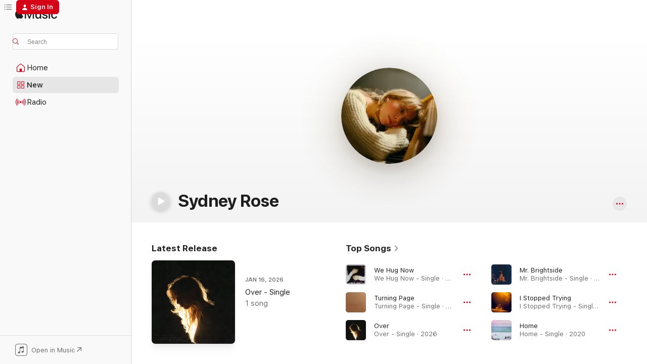

--- FILE ---
content_type: text/html
request_url: https://music.apple.com/us/artist/sydney-rose/354936789?at=1010lScM&ct=LFV_340350eaddf44e7a72ef6cd1ba6916d5&itsct=catchall_p1&itscg=30440&ls=1&uo=4
body_size: 32397
content:
<!DOCTYPE html>
<html dir="ltr" lang="en-US">
    <head>
        <!-- prettier-ignore -->
        <meta charset="utf-8">
        <!-- prettier-ignore -->
        <meta http-equiv="X-UA-Compatible" content="IE=edge">
        <!-- prettier-ignore -->
        <meta
            name="viewport"
            content="width=device-width,initial-scale=1,interactive-widget=resizes-content"
        >
        <!-- prettier-ignore -->
        <meta name="applicable-device" content="pc,mobile">
        <!-- prettier-ignore -->
        <meta name="referrer" content="strict-origin">
        <!-- prettier-ignore -->
        <link
            rel="apple-touch-icon"
            sizes="180x180"
            href="/assets/favicon/favicon-180.png"
        >
        <!-- prettier-ignore -->
        <link
            rel="icon"
            type="image/png"
            sizes="32x32"
            href="/assets/favicon/favicon-32.png"
        >
        <!-- prettier-ignore -->
        <link
            rel="icon"
            type="image/png"
            sizes="16x16"
            href="/assets/favicon/favicon-16.png"
        >
        <!-- prettier-ignore -->
        <link
            rel="mask-icon"
            href="/assets/favicon/favicon.svg"
            color="#fa233b"
        >
        <!-- prettier-ignore -->
        <link rel="manifest" href="/manifest.json">

        <title>‎Sydney Rose - Apple Music</title><!-- HEAD_svelte-1cypuwr_START --><link rel="preconnect" href="//www.apple.com/wss/fonts" crossorigin="anonymous"><link rel="stylesheet" href="//www.apple.com/wss/fonts?families=SF+Pro,v4%7CSF+Pro+Icons,v1&amp;display=swap" type="text/css" referrerpolicy="strict-origin-when-cross-origin"><!-- HEAD_svelte-1cypuwr_END --><!-- HEAD_svelte-eg3hvx_START -->    <meta name="description" content="Listen to music by Sydney Rose on Apple Music. Find top songs and albums by Sydney Rose including We Hug Now, Turning Page and more."> <meta name="keywords" content="listen, Sydney Rose, music, songs, Pop, apple music"> <link rel="canonical" href="https://music.apple.com/us/artist/sydney-rose/354936789">     <meta name="al:ios:app_store_id" content="1108187390"> <meta name="al:ios:app_name" content="Apple Music"> <meta name="apple:content_id" content="354936789"> <meta name="apple:title" content="Sydney Rose"> <meta name="apple:description" content="Listen to music by Sydney Rose on Apple Music. Find top songs and albums by Sydney Rose including We Hug Now, Turning Page and more.">   <meta property="og:title" content="Sydney Rose on Apple Music"> <meta property="og:description" content="Listen to music by Sydney Rose on Apple Music."> <meta property="og:site_name" content="Apple Music - Web Player"> <meta property="og:url" content="https://music.apple.com/us/artist/sydney-rose/354936789"> <meta property="og:image" content="https://is1-ssl.mzstatic.com/image/thumb/AMCArtistImages221/v4/30/22/6b/30226b6e-3854-2ff9-4698-8a26ad0c0ee6/ami-identity-6503503cd75fe14b8406beadf3581cc5-2025-02-22T03-15-01.699Z_cropped.png/1200x630cw.png"> <meta property="og:image:secure_url" content="https://is1-ssl.mzstatic.com/image/thumb/AMCArtistImages221/v4/30/22/6b/30226b6e-3854-2ff9-4698-8a26ad0c0ee6/ami-identity-6503503cd75fe14b8406beadf3581cc5-2025-02-22T03-15-01.699Z_cropped.png/1200x630cw.png"> <meta property="og:image:alt" content="Sydney Rose on Apple Music"> <meta property="og:image:width" content="1200"> <meta property="og:image:height" content="630"> <meta property="og:image:type" content="image/png"> <meta property="og:type" content="music.musician"> <meta property="og:locale" content="en_US">        <meta name="twitter:title" content="Sydney Rose on Apple Music"> <meta name="twitter:description" content="Listen to music by Sydney Rose on Apple Music."> <meta name="twitter:site" content="@AppleMusic"> <meta name="twitter:image" content="https://is1-ssl.mzstatic.com/image/thumb/AMCArtistImages221/v4/30/22/6b/30226b6e-3854-2ff9-4698-8a26ad0c0ee6/ami-identity-6503503cd75fe14b8406beadf3581cc5-2025-02-22T03-15-01.699Z_cropped.png/1200x630cw.png"> <meta name="twitter:image:alt" content="Sydney Rose on Apple Music"> <meta name="twitter:card" content="summary_large_image">       <!-- HTML_TAG_START -->
                <script id=schema:music-group type="application/ld+json">
                    {"@context":"http://schema.org","@type":"MusicGroup","name":"Sydney Rose","description":"Sydney Rose has a gift for softness; her hushed bedroom-pop gems are simultaneously intimate and expansive.","image":"https://is1-ssl.mzstatic.com/image/thumb/AMCArtistImages221/v4/30/22/6b/30226b6e-3854-2ff9-4698-8a26ad0c0ee6/ami-identity-6503503cd75fe14b8406beadf3581cc5-2025-02-22T03-15-01.699Z_cropped.png/486x486bb.png","genre":["Pop"],"tracks":[{"@type":"MusicRecording","name":"We Hug Now","duration":"PT4M8S","url":"https://music.apple.com/us/song/we-hug-now/1800083948","offers":{"@type":"Offer","category":"free","price":0},"audio":{"@type":"AudioObject","potentialAction":{"@type":"ListenAction","expectsAcceptanceOf":{"@type":"Offer","category":"free"},"target":{"@type":"EntryPoint","actionPlatform":"https://music.apple.com/us/song/we-hug-now/1800083948"}},"name":"We Hug Now","contentUrl":"https://audio-ssl.itunes.apple.com/itunes-assets/AudioPreview221/v4/04/1a/b3/041ab324-dc9a-dee0-e1c8-25f5aa34bb3b/mzaf_7492897478406022062.plus.aac.ep.m4a","duration":"PT4M8S","uploadDate":"2025-02-13","thumbnailUrl":"https://is1-ssl.mzstatic.com/image/thumb/Music211/v4/69/1f/01/691f0156-4369-6a01-6a75-59a2561a74b9/25UMGIM41299.rgb.jpg/1200x630cw.png"}},{"@type":"MusicRecording","name":"Turning Page","duration":"PT3M38S","url":"https://music.apple.com/us/song/turning-page/1553555333","offers":{"@type":"Offer","category":"free","price":0},"audio":{"@type":"AudioObject","potentialAction":{"@type":"ListenAction","expectsAcceptanceOf":{"@type":"Offer","category":"free"},"target":{"@type":"EntryPoint","actionPlatform":"https://music.apple.com/us/song/turning-page/1553555333"}},"name":"Turning Page","contentUrl":"https://audio-ssl.itunes.apple.com/itunes-assets/AudioPreview125/v4/c6/e6/c9/c6e6c9fa-e800-81fd-3b1c-2b21f6ab53df/mzaf_8385579908817510217.plus.aac.ep.m4a","duration":"PT3M38S","uploadDate":"2020-09-30","thumbnailUrl":"https://is1-ssl.mzstatic.com/image/thumb/Music115/v4/3b/6b/34/3b6b3409-3a11-d23b-cfa6-9758569932f2/195597295738.png/1200x630cw.png"}},{"@type":"MusicRecording","name":"Over","duration":"PT3M49S","url":"https://music.apple.com/us/song/over/1862351820","offers":{"@type":"Offer","category":"free","price":0},"audio":{"@type":"AudioObject","potentialAction":{"@type":"ListenAction","expectsAcceptanceOf":{"@type":"Offer","category":"free"},"target":{"@type":"EntryPoint","actionPlatform":"https://music.apple.com/us/song/over/1862351820"}},"name":"Over","contentUrl":"https://audio-ssl.itunes.apple.com/itunes-assets/AudioPreview211/v4/cd/71/8a/cd718a0b-706a-ec27-7952-db39c050e0c0/mzaf_3105472806135622350.plus.aac.ep.m4a","duration":"PT3M49S","uploadDate":"2026-01-16","thumbnailUrl":"https://is1-ssl.mzstatic.com/image/thumb/Music211/v4/8b/44/d5/8b44d5a3-813e-e97c-8368-e2cfa4f6f7bc/25UM2IM07654.rgb.jpg/1200x630cw.png"}},{"@type":"MusicRecording","name":"Mr. Brightside","duration":"PT4M27S","url":"https://music.apple.com/us/song/mr-brightside/1689198235","offers":{"@type":"Offer","category":"free","price":0},"audio":{"@type":"AudioObject","potentialAction":{"@type":"ListenAction","expectsAcceptanceOf":{"@type":"Offer","category":"free"},"target":{"@type":"EntryPoint","actionPlatform":"https://music.apple.com/us/song/mr-brightside/1689198235"}},"name":"Mr. Brightside","contentUrl":"https://audio-ssl.itunes.apple.com/itunes-assets/AudioPreview116/v4/68/3b/19/683b19a7-096b-7555-3b02-0b2bea74c8b0/mzaf_12495808386612558344.plus.aac.ep.m4a","duration":"PT4M27S","uploadDate":"2023-06-23","thumbnailUrl":"https://is1-ssl.mzstatic.com/image/thumb/Music126/v4/84/fa/b0/84fab06b-498c-bac4-d2e4-fa716e2abb09/075679681249.jpg/1200x630cw.png"}},{"@type":"MusicRecording","name":"I Stopped Trying","duration":"PT3M58S","url":"https://music.apple.com/us/song/i-stopped-trying/1834762073","offers":{"@type":"Offer","category":"free","price":0},"audio":{"@type":"AudioObject","potentialAction":{"@type":"ListenAction","expectsAcceptanceOf":{"@type":"Offer","category":"free"},"target":{"@type":"EntryPoint","actionPlatform":"https://music.apple.com/us/song/i-stopped-trying/1834762073"}},"name":"I Stopped Trying","contentUrl":"https://audio-ssl.itunes.apple.com/itunes-assets/AudioPreview221/v4/ad/c5/60/adc560c5-a3b5-cb23-2e95-51adb2a69efd/mzaf_5040504327695869927.plus.aac.ep.m4a","duration":"PT3M58S","uploadDate":"2025-08-29","thumbnailUrl":"https://is1-ssl.mzstatic.com/image/thumb/Music211/v4/75/02/fb/7502fbf9-3006-1da6-c1a2-2d2966974710/25UM1IM22668.rgb.jpg/1200x630cw.png"}},{"@type":"MusicRecording","name":"Home","duration":"PT3M25S","url":"https://music.apple.com/us/song/home/1553556065","offers":{"@type":"Offer","category":"free","price":0},"audio":{"@type":"AudioObject","potentialAction":{"@type":"ListenAction","expectsAcceptanceOf":{"@type":"Offer","category":"free"},"target":{"@type":"EntryPoint","actionPlatform":"https://music.apple.com/us/song/home/1553556065"}},"name":"Home","contentUrl":"https://audio-ssl.itunes.apple.com/itunes-assets/AudioPreview125/v4/8b/d0/c2/8bd0c252-b2c9-4039-9b0d-e53c390f73aa/mzaf_12820982145919200520.plus.aac.ep.m4a","duration":"PT3M25S","uploadDate":"2020-07-22","thumbnailUrl":"https://is1-ssl.mzstatic.com/image/thumb/Music124/v4/54/b1/be/54b1be44-53ee-9540-e7e1-ac98af5dbc93/195398010943.png/1200x630cw.png"}},{"@type":"MusicRecording","name":"We Hug Now (Stripped)","duration":"PT4M25S","url":"https://music.apple.com/us/song/we-hug-now-stripped/1809009182","offers":{"@type":"Offer","category":"free","price":0},"audio":{"@type":"AudioObject","potentialAction":{"@type":"ListenAction","expectsAcceptanceOf":{"@type":"Offer","category":"free"},"target":{"@type":"EntryPoint","actionPlatform":"https://music.apple.com/us/song/we-hug-now-stripped/1809009182"}},"name":"We Hug Now (Stripped)","contentUrl":"https://audio-ssl.itunes.apple.com/itunes-assets/AudioPreview211/v4/c0/93/df/c093dff0-593f-a997-04f5-7e5c4016f6a1/mzaf_3436274872715652939.plus.aac.ep.m4a","duration":"PT4M25S","uploadDate":"2025-04-25","thumbnailUrl":"https://is1-ssl.mzstatic.com/image/thumb/Music221/v4/de/db/55/dedb55dd-7ad2-e88c-b849-629d06bb8130/25UMGIM41299.rgb.jpg/1200x630cw.png"}},{"@type":"MusicRecording","name":"Things That Don’t Exist (feat. Zachary Knowles)","duration":"PT2M48S","url":"https://music.apple.com/us/song/things-that-dont-exist-feat-zachary-knowles/1627355793","offers":{"@type":"Offer","category":"free","price":0},"audio":{"@type":"AudioObject","potentialAction":{"@type":"ListenAction","expectsAcceptanceOf":{"@type":"Offer","category":"free"},"target":{"@type":"EntryPoint","actionPlatform":"https://music.apple.com/us/song/things-that-dont-exist-feat-zachary-knowles/1627355793"}},"name":"Things That Don’t Exist (feat. Zachary Knowles)","contentUrl":"https://audio-ssl.itunes.apple.com/itunes-assets/AudioPreview112/v4/43/d8/56/43d8562c-6a0f-1460-30d2-d8e921f7e964/mzaf_10302889501828735324.plus.aac.ep.m4a","duration":"PT2M48S","uploadDate":"2022-03-04","thumbnailUrl":"https://is1-ssl.mzstatic.com/image/thumb/Music112/v4/38/a9/26/38a926b5-021c-eb9a-aa80-77526e9a497f/075679743848.jpg/1200x630cw.png"}},{"@type":"MusicRecording","name":"Briston","duration":"PT2M47S","url":"https://music.apple.com/us/song/briston/1745204238","offers":{"@type":"Offer","category":"free","price":0},"audio":{"@type":"AudioObject","potentialAction":{"@type":"ListenAction","expectsAcceptanceOf":{"@type":"Offer","category":"free"},"target":{"@type":"EntryPoint","actionPlatform":"https://music.apple.com/us/song/briston/1745204238"}},"name":"Briston","contentUrl":"https://audio-ssl.itunes.apple.com/itunes-assets/AudioPreview211/v4/88/9c/f7/889cf74e-5d49-73ec-b523-ce4a2af0be23/mzaf_7533237974327487822.plus.aac.ep.m4a","duration":"PT2M47S","uploadDate":"2024-06-07","thumbnailUrl":"https://is1-ssl.mzstatic.com/image/thumb/Music211/v4/fb/05/df/fb05dfda-98c8-9b83-7c04-14adc110cfa2/075679646620.jpg/1200x630cw.png"}},{"@type":"MusicRecording","name":"I’ll Never Get Over It","duration":"PT4M3S","url":"https://music.apple.com/us/song/ill-never-get-over-it/1627355948","offers":{"@type":"Offer","category":"free","price":0},"audio":{"@type":"AudioObject","potentialAction":{"@type":"ListenAction","expectsAcceptanceOf":{"@type":"Offer","category":"free"},"target":{"@type":"EntryPoint","actionPlatform":"https://music.apple.com/us/song/ill-never-get-over-it/1627355948"}},"name":"I’ll Never Get Over It","contentUrl":"https://audio-ssl.itunes.apple.com/itunes-assets/AudioPreview112/v4/95/01/c0/9501c0e6-7082-0a37-7498-9578fe7a9d1a/mzaf_18253715281324306419.plus.aac.ep.m4a","duration":"PT4M3S","uploadDate":"2022-03-04","thumbnailUrl":"https://is1-ssl.mzstatic.com/image/thumb/Music112/v4/38/a9/26/38a926b5-021c-eb9a-aa80-77526e9a497f/075679743848.jpg/1200x630cw.png"}},{"@type":"MusicRecording","name":"Tell Him I Miss Him","duration":"PT3M43S","url":"https://music.apple.com/us/song/tell-him-i-miss-him/1660151099","offers":{"@type":"Offer","category":"free","price":0},"audio":{"@type":"AudioObject","potentialAction":{"@type":"ListenAction","expectsAcceptanceOf":{"@type":"Offer","category":"free"},"target":{"@type":"EntryPoint","actionPlatform":"https://music.apple.com/us/song/tell-him-i-miss-him/1660151099"}},"name":"Tell Him I Miss Him","contentUrl":"https://audio-ssl.itunes.apple.com/itunes-assets/AudioPreview122/v4/b3/b2/c8/b3b2c8e3-b368-9f17-be51-b80fdaa51fae/mzaf_14380252491805816257.plus.aac.ep.m4a","duration":"PT3M43S","uploadDate":"2022-12-07","thumbnailUrl":"https://is1-ssl.mzstatic.com/image/thumb/Music122/v4/eb/1d/9f/eb1d9faa-c951-1aa1-7e6a-4d40e8fd88f5/075679703880.jpg/1200x630cw.png"}},{"@type":"MusicRecording","name":"Idk What I Did","duration":"PT3M49S","url":"https://music.apple.com/us/song/idk-what-i-did/1561664875","offers":{"@type":"Offer","category":"free","price":0},"audio":{"@type":"AudioObject","potentialAction":{"@type":"ListenAction","expectsAcceptanceOf":{"@type":"Offer","category":"free"},"target":{"@type":"EntryPoint","actionPlatform":"https://music.apple.com/us/song/idk-what-i-did/1561664875"}},"name":"Idk What I Did","contentUrl":"https://audio-ssl.itunes.apple.com/itunes-assets/AudioPreview124/v4/88/34/cf/8834cf25-3636-c381-c59b-63911951d563/mzaf_6159056507333145895.plus.aac.ep.m4a","duration":"PT3M49S","uploadDate":"2021-04-28","thumbnailUrl":"https://is1-ssl.mzstatic.com/image/thumb/Music114/v4/a9/1b/fa/a91bfaee-01ad-1306-8663-9240eeb495fa/859746994124.png/1200x630cw.png"}},{"@type":"MusicRecording","name":"Feeling Whitney","duration":"PT4M37S","url":"https://music.apple.com/us/song/feeling-whitney/1553555730","offers":{"@type":"Offer","category":"free","price":0},"audio":{"@type":"AudioObject","potentialAction":{"@type":"ListenAction","expectsAcceptanceOf":{"@type":"Offer","category":"free"},"target":{"@type":"EntryPoint","actionPlatform":"https://music.apple.com/us/song/feeling-whitney/1553555730"}},"name":"Feeling Whitney","contentUrl":"https://audio-ssl.itunes.apple.com/itunes-assets/AudioPreview125/v4/a3/ae/de/a3aede38-486c-e2d1-8dbb-b83be0fcb683/mzaf_16956196278529857441.plus.aac.ep.m4a","duration":"PT4M37S","uploadDate":"2020-08-02","thumbnailUrl":"https://is1-ssl.mzstatic.com/image/thumb/Music124/v4/57/4f/e0/574fe05c-632a-85a4-dcec-65153c6b6f8f/195541188918.png/1200x630cw.png"}},{"@type":"MusicRecording","name":"You’d Be Stars (feat. chloe moriondo)","duration":"PT3M42S","url":"https://music.apple.com/us/song/youd-be-stars-feat-chloe-moriondo/1707915818","offers":{"@type":"Offer","category":"free","price":0},"audio":{"@type":"AudioObject","potentialAction":{"@type":"ListenAction","expectsAcceptanceOf":{"@type":"Offer","category":"free"},"target":{"@type":"EntryPoint","actionPlatform":"https://music.apple.com/us/song/youd-be-stars-feat-chloe-moriondo/1707915818"}},"name":"You’d Be Stars (feat. chloe moriondo)","contentUrl":"https://audio-ssl.itunes.apple.com/itunes-assets/AudioPreview211/v4/0c/aa/44/0caa44a9-3eeb-ff73-3226-fb31f48f6b34/mzaf_7528126108380026500.plus.aac.ep.m4a","duration":"PT3M42S","uploadDate":"2023-09-20","thumbnailUrl":"https://is1-ssl.mzstatic.com/image/thumb/Music116/v4/6e/73/54/6e735408-4bca-11e7-5a2f-84c4bf2801e4/075679671295.jpg/1200x630cw.png"}},{"@type":"MusicRecording","name":"5 More Minutes","duration":"PT3M50S","url":"https://music.apple.com/us/song/5-more-minutes/1803502450","offers":{"@type":"Offer","category":"free","price":0},"audio":{"@type":"AudioObject","potentialAction":{"@type":"ListenAction","expectsAcceptanceOf":{"@type":"Offer","category":"free"},"target":{"@type":"EntryPoint","actionPlatform":"https://music.apple.com/us/song/5-more-minutes/1803502450"}},"name":"5 More Minutes","contentUrl":"https://audio-ssl.itunes.apple.com/itunes-assets/AudioPreview211/v4/fb/da/e8/fbdae88d-c551-18c8-1005-50297ec4d585/mzaf_858997069389732639.plus.aac.ep.m4a","duration":"PT3M50S","uploadDate":"2025-04-04","thumbnailUrl":"https://is1-ssl.mzstatic.com/image/thumb/Music211/v4/f8/05/aa/f805aa99-e4a2-b8bd-6c94-eeb17439920b/25UMGIM48010.rgb.jpg/1200x630cw.png"}},{"@type":"MusicRecording","name":"Bedroom Floor","duration":"PT4M9S","url":"https://music.apple.com/us/song/bedroom-floor/1649242967","offers":{"@type":"Offer","category":"free","price":0},"audio":{"@type":"AudioObject","potentialAction":{"@type":"ListenAction","expectsAcceptanceOf":{"@type":"Offer","category":"free"},"target":{"@type":"EntryPoint","actionPlatform":"https://music.apple.com/us/song/bedroom-floor/1649242967"}},"name":"Bedroom Floor","contentUrl":"https://audio-ssl.itunes.apple.com/itunes-assets/AudioPreview112/v4/78/2e/16/782e16b6-8396-1583-da80-026d274a25d8/mzaf_2611106038771256337.plus.aac.ep.m4a","duration":"PT4M9S","uploadDate":"2022-08-26","thumbnailUrl":"https://is1-ssl.mzstatic.com/image/thumb/Music122/v4/ed/47/bb/ed47bb87-5545-18ba-5775-ede1dc877ca5/075679712950.jpg/1200x630cw.png"}},{"@type":"MusicRecording","name":"Before & After You","duration":"PT3M48S","url":"https://music.apple.com/us/song/before-after-you/1820056137","offers":{"@type":"Offer","category":"free","price":0},"audio":{"@type":"AudioObject","potentialAction":{"@type":"ListenAction","expectsAcceptanceOf":{"@type":"Offer","category":"free"},"target":{"@type":"EntryPoint","actionPlatform":"https://music.apple.com/us/song/before-after-you/1820056137"}},"name":"Before & After You","contentUrl":"https://audio-ssl.itunes.apple.com/itunes-assets/AudioPreview221/v4/27/c7/1e/27c71e84-26d9-88ce-47b9-35eb2d10f62e/mzaf_14553599765784581417.plus.aac.ep.m4a","duration":"PT3M48S","uploadDate":"2025-07-02","thumbnailUrl":"https://is1-ssl.mzstatic.com/image/thumb/Music221/v4/06/9b/67/069b67dc-a493-e693-e86d-5472a0b48b70/25UMGIM82276.rgb.jpg/1200x630cw.png"}},{"@type":"MusicRecording","name":"We Don’t Talk Anymore","duration":"PT4M6S","url":"https://music.apple.com/us/song/we-dont-talk-anymore/1627355946","offers":{"@type":"Offer","category":"free","price":0},"audio":{"@type":"AudioObject","potentialAction":{"@type":"ListenAction","expectsAcceptanceOf":{"@type":"Offer","category":"free"},"target":{"@type":"EntryPoint","actionPlatform":"https://music.apple.com/us/song/we-dont-talk-anymore/1627355946"}},"name":"We Don’t Talk Anymore","contentUrl":"https://audio-ssl.itunes.apple.com/itunes-assets/AudioPreview112/v4/32/3d/75/323d75a1-2af9-7f79-c598-361d5603c2b5/mzaf_12540163822358968171.plus.aac.ep.m4a","duration":"PT4M6S","uploadDate":"2022-03-04","thumbnailUrl":"https://is1-ssl.mzstatic.com/image/thumb/Music112/v4/38/a9/26/38a926b5-021c-eb9a-aa80-77526e9a497f/075679743848.jpg/1200x630cw.png"}},{"@type":"MusicRecording","name":"Unmade Bed","duration":"PT4M24S","url":"https://music.apple.com/us/song/unmade-bed/1707915799","offers":{"@type":"Offer","category":"free","price":0},"audio":{"@type":"AudioObject","potentialAction":{"@type":"ListenAction","expectsAcceptanceOf":{"@type":"Offer","category":"free"},"target":{"@type":"EntryPoint","actionPlatform":"https://music.apple.com/us/song/unmade-bed/1707915799"}},"name":"Unmade Bed","contentUrl":"https://audio-ssl.itunes.apple.com/itunes-assets/AudioPreview211/v4/c3/40/07/c340077a-dad6-878a-86fa-00330ed9ac6c/mzaf_16295711814534353350.plus.aac.ep.m4a","duration":"PT4M24S","uploadDate":"2023-10-13","thumbnailUrl":"https://is1-ssl.mzstatic.com/image/thumb/Music116/v4/6e/73/54/6e735408-4bca-11e7-5a2f-84c4bf2801e4/075679671295.jpg/1200x630cw.png"}},{"@type":"MusicRecording","name":"Sympathy Is A Knife","duration":"PT3M29S","url":"https://music.apple.com/us/song/sympathy-is-a-knife/1838679274","offers":{"@type":"Offer","category":"free","price":0},"audio":{"@type":"AudioObject","potentialAction":{"@type":"ListenAction","expectsAcceptanceOf":{"@type":"Offer","category":"free"},"target":{"@type":"EntryPoint","actionPlatform":"https://music.apple.com/us/song/sympathy-is-a-knife/1838679274"}},"name":"Sympathy Is A Knife","contentUrl":"https://audio-ssl.itunes.apple.com/itunes-assets/AudioPreview211/v4/3c/1f/e3/3c1fe3c4-39cc-3553-2591-91357c42559b/mzaf_10552716722683734938.plus.aac.ep.m4a","duration":"PT3M29S","uploadDate":"2025-10-31","thumbnailUrl":"https://is1-ssl.mzstatic.com/image/thumb/Music221/v4/33/ec/7d/33ec7dc1-98ec-e848-645f-63070ef952ac/198704721502_Cover.jpg/1200x630cw.png"}},{"@type":"MusicRecording","name":"Phoebe Told Me","duration":"PT3M56S","url":"https://music.apple.com/us/song/phoebe-told-me/1627355790","offers":{"@type":"Offer","category":"free","price":0},"audio":{"@type":"AudioObject","potentialAction":{"@type":"ListenAction","expectsAcceptanceOf":{"@type":"Offer","category":"free"},"target":{"@type":"EntryPoint","actionPlatform":"https://music.apple.com/us/song/phoebe-told-me/1627355790"}},"name":"Phoebe Told Me","contentUrl":"https://audio-ssl.itunes.apple.com/itunes-assets/AudioPreview122/v4/1d/7e/af/1d7eaff8-0c6b-290c-244d-35f7fe41dfed/mzaf_2449115454768338600.plus.aac.ep.m4a","duration":"PT3M56S","uploadDate":"2022-03-04","thumbnailUrl":"https://is1-ssl.mzstatic.com/image/thumb/Music112/v4/38/a9/26/38a926b5-021c-eb9a-aa80-77526e9a497f/075679743848.jpg/1200x630cw.png"}},{"@type":"MusicRecording","name":"31","duration":"PT4M59S","url":"https://music.apple.com/us/song/31/1803502444","offers":{"@type":"Offer","category":"free","price":0},"audio":{"@type":"AudioObject","potentialAction":{"@type":"ListenAction","expectsAcceptanceOf":{"@type":"Offer","category":"free"},"target":{"@type":"EntryPoint","actionPlatform":"https://music.apple.com/us/song/31/1803502444"}},"name":"31","contentUrl":"https://audio-ssl.itunes.apple.com/itunes-assets/AudioPreview221/v4/3b/7d/61/3b7d6103-b469-2f80-17b4-17cc4b7c174d/mzaf_6999409720963475535.plus.aac.ep.m4a","duration":"PT4M59S","uploadDate":"2025-04-04","thumbnailUrl":"https://is1-ssl.mzstatic.com/image/thumb/Music211/v4/f8/05/aa/f805aa99-e4a2-b8bd-6c94-eeb17439920b/25UMGIM48010.rgb.jpg/1200x630cw.png"}},{"@type":"MusicRecording","name":"I Think of How it Ends","duration":"PT4M6S","url":"https://music.apple.com/us/song/i-think-of-how-it-ends/1707915804","offers":{"@type":"Offer","category":"free","price":0},"audio":{"@type":"AudioObject","potentialAction":{"@type":"ListenAction","expectsAcceptanceOf":{"@type":"Offer","category":"free"},"target":{"@type":"EntryPoint","actionPlatform":"https://music.apple.com/us/song/i-think-of-how-it-ends/1707915804"}},"name":"I Think of How it Ends","contentUrl":"https://audio-ssl.itunes.apple.com/itunes-assets/AudioPreview221/v4/25/62/db/2562dbb5-00f0-358a-31ba-80f32b959edf/mzaf_5304378556763657418.plus.aac.ep.m4a","duration":"PT4M6S","uploadDate":"2023-11-10","thumbnailUrl":"https://is1-ssl.mzstatic.com/image/thumb/Music116/v4/6e/73/54/6e735408-4bca-11e7-5a2f-84c4bf2801e4/075679671295.jpg/1200x630cw.png"}},{"@type":"MusicRecording","name":"Skydive","duration":"PT4M14S","url":"https://music.apple.com/us/song/skydive/1566780189","offers":{"@type":"Offer","category":"free","price":0},"audio":{"@type":"AudioObject","potentialAction":{"@type":"ListenAction","expectsAcceptanceOf":{"@type":"Offer","category":"free"},"target":{"@type":"EntryPoint","actionPlatform":"https://music.apple.com/us/song/skydive/1566780189"}},"name":"Skydive","contentUrl":"https://audio-ssl.itunes.apple.com/itunes-assets/AudioPreview125/v4/d3/36/ec/d336ecf4-3ef5-4c51-7842-bbbd18ee2db5/mzaf_14997568322389369102.plus.aac.ep.m4a","duration":"PT4M14S","uploadDate":"2021-06-01","thumbnailUrl":"https://is1-ssl.mzstatic.com/image/thumb/Music125/v4/e2/2e/17/e22e175f-c26e-6be2-24a6-b347bb03796b/859747647876.png/1200x630cw.png"}}],"albums":[{"@type":"MusicAlbum","image":"https://is1-ssl.mzstatic.com/image/thumb/Music221/v4/a5/ec/7b/a5ec7baf-0baf-b022-4fda-842031e52a4e/8721253195153.png/486x486bb.png","url":"https://music.apple.com/us/album/voice-notes/1776651700","name":"Voice Notes","byArtist":{"@type":"MusicGroup","url":"https://music.apple.com/us/artist/sydney-rose/354936789","name":"Sydney Rose"}},{"@type":"MusicAlbum","image":"https://is1-ssl.mzstatic.com/image/thumb/Music116/v4/6e/73/54/6e735408-4bca-11e7-5a2f-84c4bf2801e4/075679671295.jpg/486x486bb.png","url":"https://music.apple.com/us/album/one-sided/1707915510","name":"One Sided","byArtist":{"@type":"MusicGroup","url":"https://music.apple.com/us/artist/sydney-rose/354936789","name":"Sydney Rose"}}],"url":"https://music.apple.com/us/artist/sydney-rose/354936789","potentialAction":{"@type":"ListenAction","expectsAcceptanceOf":{"@type":"Offer","category":"free"},"target":{"@type":"EntryPoint","actionPlatform":"https://music.apple.com/us/artist/sydney-rose/354936789"}}}
                </script>
                <!-- HTML_TAG_END -->    <!-- HEAD_svelte-eg3hvx_END -->
      <script type="module" crossorigin src="/assets/index~8a6f659a1b.js"></script>
      <link rel="stylesheet" href="/assets/index~99bed3cf08.css">
      <script type="module">import.meta.url;import("_").catch(()=>1);async function* g(){};window.__vite_is_modern_browser=true;</script>
      <script type="module">!function(){if(window.__vite_is_modern_browser)return;console.warn("vite: loading legacy chunks, syntax error above and the same error below should be ignored");var e=document.getElementById("vite-legacy-polyfill"),n=document.createElement("script");n.src=e.src,n.onload=function(){System.import(document.getElementById('vite-legacy-entry').getAttribute('data-src'))},document.body.appendChild(n)}();</script>
    </head>
    <body>
        <script src="/assets/focus-visible/focus-visible.min.js"></script>
        
        <script
            async
            src="/includes/js-cdn/musickit/v3/amp/musickit.js"
        ></script>
        <script
            type="module"
            async
            src="/includes/js-cdn/musickit/v3/components/musickit-components/musickit-components.esm.js"
        ></script>
        <script
            nomodule
            async
            src="/includes/js-cdn/musickit/v3/components/musickit-components/musickit-components.js"
        ></script>
        <svg style="display: none" xmlns="http://www.w3.org/2000/svg">
            <symbol id="play-circle-fill" viewBox="0 0 60 60">
                <path
                    class="icon-circle-fill__circle"
                    fill="var(--iconCircleFillBG, transparent)"
                    d="M30 60c16.411 0 30-13.617 30-30C60 13.588 46.382 0 29.971 0 13.588 0 .001 13.588.001 30c0 16.383 13.617 30 30 30Z"
                />
                <path
                    fill="var(--iconFillArrow, var(--keyColor, black))"
                    d="M24.411 41.853c-1.41.853-3.028.177-3.028-1.294V19.47c0-1.44 1.735-2.058 3.028-1.294l17.265 10.235a1.89 1.89 0 0 1 0 3.265L24.411 41.853Z"
                />
            </symbol>
        </svg>
        <div class="body-container">
              <div class="app-container svelte-t3vj1e" data-testid="app-container">   <div class="header svelte-rjjbqs" data-testid="header"><nav data-testid="navigation" class="navigation svelte-13li0vp"><div class="navigation__header svelte-13li0vp"><div data-testid="logo" class="logo svelte-1o7dz8w"> <a aria-label="Apple Music" role="img" href="https://music.apple.com/us/home" class="svelte-1o7dz8w"><svg height="20" viewBox="0 0 83 20" width="83" xmlns="http://www.w3.org/2000/svg" class="logo" aria-hidden="true"><path d="M34.752 19.746V6.243h-.088l-5.433 13.503h-2.074L21.711 6.243h-.087v13.503h-2.548V1.399h3.235l5.833 14.621h.1l5.82-14.62h3.248v18.347h-2.56zm16.649 0h-2.586v-2.263h-.062c-.725 1.602-2.061 2.504-4.072 2.504-2.86 0-4.61-1.894-4.61-4.958V6.37h2.698v8.125c0 2.034.95 3.127 2.81 3.127 1.95 0 3.124-1.373 3.124-3.458V6.37H51.4v13.376zm7.394-13.618c3.06 0 5.046 1.73 5.134 4.196h-2.536c-.15-1.296-1.087-2.11-2.598-2.11-1.462 0-2.436.724-2.436 1.793 0 .839.6 1.41 2.023 1.741l2.136.496c2.686.636 3.71 1.704 3.71 3.636 0 2.442-2.236 4.12-5.333 4.12-3.285 0-5.26-1.64-5.509-4.183h2.673c.25 1.398 1.187 2.085 2.836 2.085 1.623 0 2.623-.687 2.623-1.78 0-.865-.487-1.373-1.924-1.704l-2.136-.508c-2.498-.585-3.735-1.806-3.735-3.75 0-2.391 2.049-4.032 5.072-4.032zM66.1 2.836c0-.878.7-1.577 1.561-1.577.862 0 1.55.7 1.55 1.577 0 .864-.688 1.576-1.55 1.576a1.573 1.573 0 0 1-1.56-1.576zm.212 3.534h2.698v13.376h-2.698zm14.089 4.603c-.275-1.424-1.324-2.556-3.085-2.556-2.086 0-3.46 1.767-3.46 4.64 0 2.938 1.386 4.642 3.485 4.642 1.66 0 2.748-.928 3.06-2.48H83C82.713 18.067 80.477 20 77.317 20c-3.76 0-6.208-2.62-6.208-6.942 0-4.247 2.448-6.93 6.183-6.93 3.385 0 5.446 2.213 5.683 4.845h-2.573zM10.824 3.189c-.698.834-1.805 1.496-2.913 1.398-.145-1.128.41-2.33 1.036-3.065C9.644.662 10.848.05 11.835 0c.121 1.178-.336 2.33-1.01 3.19zm.999 1.619c.624.049 2.425.244 3.578 1.98-.096.074-2.137 1.272-2.113 3.79.024 3.01 2.593 4.012 2.617 4.037-.024.074-.407 1.419-1.344 2.812-.817 1.224-1.657 2.422-3.002 2.447-1.297.024-1.73-.783-3.218-.783-1.489 0-1.97.758-3.194.807-1.297.048-2.28-1.297-3.097-2.52C.368 14.908-.904 10.408.825 7.375c.84-1.516 2.377-2.47 4.034-2.495 1.273-.023 2.45.857 3.218.857.769 0 2.137-1.027 3.746-.93z"></path></svg></a>   </div> <div class="search-input-wrapper svelte-nrtdem" data-testid="search-input"><div data-testid="amp-search-input" aria-controls="search-suggestions" aria-expanded="false" aria-haspopup="listbox" aria-owns="search-suggestions" class="search-input-container svelte-rg26q6" tabindex="-1" role=""><div class="flex-container svelte-rg26q6"><form id="search-input-form" class="svelte-rg26q6"><svg height="16" width="16" viewBox="0 0 16 16" class="search-svg" aria-hidden="true"><path d="M11.87 10.835c.018.015.035.03.051.047l3.864 3.863a.735.735 0 1 1-1.04 1.04l-3.863-3.864a.744.744 0 0 1-.047-.051 6.667 6.667 0 1 1 1.035-1.035zM6.667 12a5.333 5.333 0 1 0 0-10.667 5.333 5.333 0 0 0 0 10.667z"></path></svg> <input aria-autocomplete="list" aria-multiline="false" aria-controls="search-suggestions" aria-label="Search" placeholder="Search" spellcheck="false" autocomplete="off" autocorrect="off" autocapitalize="off" type="text" inputmode="search" class="search-input__text-field svelte-rg26q6" data-testid="search-input__text-field"></form> </div> <div data-testid="search-scope-bar"></div>   </div> </div></div> <div data-testid="navigation-content" class="navigation__content svelte-13li0vp" id="navigation" aria-hidden="false"><div class="navigation__scrollable-container svelte-13li0vp"><div data-testid="navigation-items-primary" class="navigation-items navigation-items--primary svelte-ng61m8"> <ul class="navigation-items__list svelte-ng61m8">  <li class="navigation-item navigation-item__home svelte-1a5yt87" aria-selected="false" data-testid="navigation-item"> <a href="https://music.apple.com/us/home" class="navigation-item__link svelte-1a5yt87" role="button" data-testid="home" aria-pressed="false"><div class="navigation-item__content svelte-zhx7t9"> <span class="navigation-item__icon svelte-zhx7t9"> <svg width="24" height="24" viewBox="0 0 24 24" xmlns="http://www.w3.org/2000/svg" aria-hidden="true"><path d="M5.93 20.16a1.94 1.94 0 0 1-1.43-.502c-.334-.335-.502-.794-.502-1.393v-7.142c0-.362.062-.688.177-.953.123-.264.326-.529.6-.75l6.145-5.157c.176-.141.344-.247.52-.318.176-.07.362-.105.564-.105.194 0 .388.035.565.105.176.07.352.177.52.318l6.146 5.158c.273.23.467.476.59.75.124.264.177.59.177.96v7.134c0 .59-.159 1.058-.503 1.393-.335.335-.811.503-1.428.503H5.929Zm12.14-1.172c.221 0 .406-.07.547-.212a.688.688 0 0 0 .22-.511v-7.142c0-.177-.026-.344-.087-.459a.97.97 0 0 0-.265-.353l-6.154-5.149a.756.756 0 0 0-.177-.115.37.37 0 0 0-.15-.035.37.37 0 0 0-.158.035l-.177.115-6.145 5.15a.982.982 0 0 0-.274.352 1.13 1.13 0 0 0-.088.468v7.133c0 .203.08.379.23.511a.744.744 0 0 0 .546.212h12.133Zm-8.323-4.7c0-.176.062-.326.177-.432a.6.6 0 0 1 .423-.159h3.315c.176 0 .326.053.432.16s.159.255.159.431v4.973H9.756v-4.973Z"></path></svg> </span> <span class="navigation-item__label svelte-zhx7t9"> Home </span> </div></a>  </li>  <li class="navigation-item navigation-item__new svelte-1a5yt87" aria-selected="false" data-testid="navigation-item"> <a href="https://music.apple.com/us/new" class="navigation-item__link svelte-1a5yt87" role="button" data-testid="new" aria-pressed="false"><div class="navigation-item__content svelte-zhx7t9"> <span class="navigation-item__icon svelte-zhx7t9"> <svg height="24" viewBox="0 0 24 24" width="24" aria-hidden="true"><path d="M9.92 11.354c.966 0 1.453-.487 1.453-1.49v-3.4c0-1.004-.487-1.483-1.453-1.483H6.452C5.487 4.981 5 5.46 5 6.464v3.4c0 1.003.487 1.49 1.452 1.49zm7.628 0c.965 0 1.452-.487 1.452-1.49v-3.4c0-1.004-.487-1.483-1.452-1.483h-3.46c-.974 0-1.46.479-1.46 1.483v3.4c0 1.003.486 1.49 1.46 1.49zm-7.65-1.073h-3.43c-.266 0-.396-.137-.396-.418v-3.4c0-.273.13-.41.396-.41h3.43c.265 0 .402.137.402.41v3.4c0 .281-.137.418-.403.418zm7.634 0h-3.43c-.273 0-.402-.137-.402-.418v-3.4c0-.273.129-.41.403-.41h3.43c.265 0 .395.137.395.41v3.4c0 .281-.13.418-.396.418zm-7.612 8.7c.966 0 1.453-.48 1.453-1.483v-3.407c0-.996-.487-1.483-1.453-1.483H6.452c-.965 0-1.452.487-1.452 1.483v3.407c0 1.004.487 1.483 1.452 1.483zm7.628 0c.965 0 1.452-.48 1.452-1.483v-3.407c0-.996-.487-1.483-1.452-1.483h-3.46c-.974 0-1.46.487-1.46 1.483v3.407c0 1.004.486 1.483 1.46 1.483zm-7.65-1.072h-3.43c-.266 0-.396-.137-.396-.41v-3.4c0-.282.13-.418.396-.418h3.43c.265 0 .402.136.402.418v3.4c0 .273-.137.41-.403.41zm7.634 0h-3.43c-.273 0-.402-.137-.402-.41v-3.4c0-.282.129-.418.403-.418h3.43c.265 0 .395.136.395.418v3.4c0 .273-.13.41-.396.41z" fill-opacity=".95"></path></svg> </span> <span class="navigation-item__label svelte-zhx7t9"> New </span> </div></a>  </li>  <li class="navigation-item navigation-item__radio svelte-1a5yt87" aria-selected="false" data-testid="navigation-item"> <a href="https://music.apple.com/us/radio" class="navigation-item__link svelte-1a5yt87" role="button" data-testid="radio" aria-pressed="false"><div class="navigation-item__content svelte-zhx7t9"> <span class="navigation-item__icon svelte-zhx7t9"> <svg width="24" height="24" viewBox="0 0 24 24" xmlns="http://www.w3.org/2000/svg" aria-hidden="true"><path d="M19.359 18.57C21.033 16.818 22 14.461 22 11.89s-.967-4.93-2.641-6.68c-.276-.292-.653-.26-.868-.023-.222.246-.176.591.085.868 1.466 1.535 2.272 3.593 2.272 5.835 0 2.241-.806 4.3-2.272 5.835-.261.268-.307.621-.085.86.215.245.592.276.868-.016zm-13.85.014c.222-.238.176-.59-.085-.86-1.474-1.535-2.272-3.593-2.272-5.834 0-2.242.798-4.3 2.272-5.835.261-.277.307-.622.085-.868-.215-.238-.592-.269-.868.023C2.967 6.96 2 9.318 2 11.89s.967 4.929 2.641 6.68c.276.29.653.26.868.014zm1.957-1.873c.223-.253.162-.583-.1-.867-.951-1.068-1.473-2.45-1.473-3.954 0-1.505.522-2.887 1.474-3.954.26-.284.322-.614.1-.876-.23-.26-.622-.26-.891.039-1.175 1.274-1.827 2.963-1.827 4.79 0 1.82.652 3.517 1.827 4.784.269.3.66.307.89.038zm9.958-.038c1.175-1.267 1.827-2.964 1.827-4.783 0-1.828-.652-3.517-1.827-4.791-.269-.3-.66-.3-.89-.039-.23.262-.162.592.092.876.96 1.067 1.481 2.449 1.481 3.954 0 1.504-.522 2.886-1.481 3.954-.254.284-.323.614-.092.867.23.269.621.261.89-.038zm-8.061-1.966c.23-.26.13-.568-.092-.883-.415-.522-.63-1.197-.63-1.934 0-.737.215-1.413.63-1.943.222-.307.322-.614.092-.875s-.653-.261-.906.054a4.385 4.385 0 0 0-.968 2.764 4.38 4.38 0 0 0 .968 2.756c.253.322.675.322.906.061zm6.18-.061a4.38 4.38 0 0 0 .968-2.756 4.385 4.385 0 0 0-.968-2.764c-.253-.315-.675-.315-.906-.054-.23.261-.138.568.092.875.415.53.63 1.206.63 1.943 0 .737-.215 1.412-.63 1.934-.23.315-.322.622-.092.883s.653.261.906-.061zm-3.547-.967c.96 0 1.789-.814 1.789-1.797s-.83-1.789-1.789-1.789c-.96 0-1.781.806-1.781 1.789 0 .983.821 1.797 1.781 1.797z"></path></svg> </span> <span class="navigation-item__label svelte-zhx7t9"> Radio </span> </div></a>  </li>  <li class="navigation-item navigation-item__search svelte-1a5yt87" aria-selected="false" data-testid="navigation-item"> <a href="https://music.apple.com/us/search" class="navigation-item__link svelte-1a5yt87" role="button" data-testid="search" aria-pressed="false"><div class="navigation-item__content svelte-zhx7t9"> <span class="navigation-item__icon svelte-zhx7t9"> <svg height="24" viewBox="0 0 24 24" width="24" aria-hidden="true"><path d="M17.979 18.553c.476 0 .813-.366.813-.835a.807.807 0 0 0-.235-.586l-3.45-3.457a5.61 5.61 0 0 0 1.158-3.413c0-3.098-2.535-5.633-5.633-5.633C7.542 4.63 5 7.156 5 10.262c0 3.098 2.534 5.632 5.632 5.632a5.614 5.614 0 0 0 3.274-1.055l3.472 3.472a.835.835 0 0 0 .6.242zm-7.347-3.875c-2.417 0-4.416-2-4.416-4.416 0-2.417 2-4.417 4.416-4.417 2.417 0 4.417 2 4.417 4.417s-2 4.416-4.417 4.416z" fill-opacity=".95"></path></svg> </span> <span class="navigation-item__label svelte-zhx7t9"> Search </span> </div></a>  </li></ul> </div>   </div> <div class="navigation__native-cta"><div slot="native-cta"><div data-testid="native-cta" class="native-cta svelte-6xh86f  native-cta--authenticated"><button class="native-cta__button svelte-6xh86f" data-testid="native-cta-button"><span class="native-cta__app-icon svelte-6xh86f"><svg width="24" height="24" xmlns="http://www.w3.org/2000/svg" xml:space="preserve" style="fill-rule:evenodd;clip-rule:evenodd;stroke-linejoin:round;stroke-miterlimit:2" viewBox="0 0 24 24" slot="app-icon" aria-hidden="true"><path d="M22.567 1.496C21.448.393 19.956.045 17.293.045H6.566c-2.508 0-4.028.376-5.12 1.465C.344 2.601 0 4.09 0 6.611v10.727c0 2.695.33 4.18 1.432 5.257 1.106 1.103 2.595 1.45 5.275 1.45h10.586c2.663 0 4.169-.347 5.274-1.45C23.656 21.504 24 20.033 24 17.338V6.752c0-2.694-.344-4.179-1.433-5.256Zm.411 4.9v11.299c0 1.898-.338 3.286-1.188 4.137-.851.864-2.256 1.191-4.141 1.191H6.35c-1.884 0-3.303-.341-4.154-1.191-.85-.851-1.174-2.239-1.174-4.137V6.54c0-2.014.324-3.445 1.16-4.295.851-.864 2.312-1.177 4.313-1.177h11.154c1.885 0 3.29.341 4.141 1.191.864.85 1.188 2.239 1.188 4.137Z" style="fill-rule:nonzero"></path><path d="M7.413 19.255c.987 0 2.48-.728 2.48-2.672v-6.385c0-.35.063-.428.378-.494l5.298-1.095c.351-.067.534.025.534.333l.035 4.286c0 .337-.182.586-.53.652l-1.014.228c-1.361.3-2.007.923-2.007 1.937 0 1.017.79 1.748 1.926 1.748.986 0 2.444-.679 2.444-2.64V5.654c0-.636-.279-.821-1.016-.66L9.646 6.298c-.448.091-.674.329-.674.699l.035 7.697c0 .336-.148.546-.446.613l-1.067.21c-1.329.266-1.986.93-1.986 1.993 0 1.017.786 1.745 1.905 1.745Z" style="fill-rule:nonzero"></path></svg></span> <span class="native-cta__label svelte-6xh86f">Open in Music</span> <span class="native-cta__arrow svelte-6xh86f"><svg height="16" width="16" viewBox="0 0 16 16" class="native-cta-action" aria-hidden="true"><path d="M1.559 16 13.795 3.764v8.962H16V0H3.274v2.205h8.962L0 14.441 1.559 16z"></path></svg></span></button> </div>  </div></div></div> </nav> </div>  <div class="player-bar player-bar__floating-player svelte-1rr9v04" data-testid="player-bar" aria-label="Music controls" aria-hidden="false">   </div>   <div id="scrollable-page" class="scrollable-page svelte-mt0bfj" data-main-content data-testid="main-section" aria-hidden="false"><main data-testid="main" class="svelte-bzjlhs"><div class="content-container svelte-bzjlhs" data-testid="content-container"><div class="search-input-wrapper svelte-nrtdem" data-testid="search-input"><div data-testid="amp-search-input" aria-controls="search-suggestions" aria-expanded="false" aria-haspopup="listbox" aria-owns="search-suggestions" class="search-input-container svelte-rg26q6" tabindex="-1" role=""><div class="flex-container svelte-rg26q6"><form id="search-input-form" class="svelte-rg26q6"><svg height="16" width="16" viewBox="0 0 16 16" class="search-svg" aria-hidden="true"><path d="M11.87 10.835c.018.015.035.03.051.047l3.864 3.863a.735.735 0 1 1-1.04 1.04l-3.863-3.864a.744.744 0 0 1-.047-.051 6.667 6.667 0 1 1 1.035-1.035zM6.667 12a5.333 5.333 0 1 0 0-10.667 5.333 5.333 0 0 0 0 10.667z"></path></svg> <input value="" aria-autocomplete="list" aria-multiline="false" aria-controls="search-suggestions" aria-label="Search" placeholder="Search" spellcheck="false" autocomplete="off" autocorrect="off" autocapitalize="off" type="text" inputmode="search" class="search-input__text-field svelte-rg26q6" data-testid="search-input__text-field"></form> </div> <div data-testid="search-scope-bar"> </div>   </div> </div>      <div class="section svelte-wa5vzl" data-testid="section-container" aria-label="Featured"> <div class="section-content svelte-wa5vzl" data-testid="section-content"> <div data-testid="artist-detail-header" class="artist-header svelte-1xfsgte" style=""><div class="artist-header__circular-artwork-container svelte-1xfsgte"><div class="artist-header__circular-artwork-gradient svelte-1xfsgte"><div class="ellipse-lockup svelte-f2g5g5" data-testid="ellipse-lockup"><div class="artwork svelte-f2g5g5" aria-hidden="true"><div data-testid="artwork-component" class="artwork-component artwork-component--aspect-ratio artwork-component--orientation-square svelte-uduhys    artwork-component--fullwidth    artwork-component--has-borders" style="
            --artwork-bg-color: #0c150c;
            --aspect-ratio: 1;
            --placeholder-bg-color: #0c150c;
       ">   <picture class="svelte-uduhys"><source sizes="190px" srcset="https://is1-ssl.mzstatic.com/image/thumb/AMCArtistImages221/v4/30/22/6b/30226b6e-3854-2ff9-4698-8a26ad0c0ee6/ami-identity-6503503cd75fe14b8406beadf3581cc5-2025-02-22T03-15-01.699Z_cropped.png/190x190cc.webp 190w,https://is1-ssl.mzstatic.com/image/thumb/AMCArtistImages221/v4/30/22/6b/30226b6e-3854-2ff9-4698-8a26ad0c0ee6/ami-identity-6503503cd75fe14b8406beadf3581cc5-2025-02-22T03-15-01.699Z_cropped.png/380x380cc.webp 380w" type="image/webp"> <source sizes="190px" srcset="https://is1-ssl.mzstatic.com/image/thumb/AMCArtistImages221/v4/30/22/6b/30226b6e-3854-2ff9-4698-8a26ad0c0ee6/ami-identity-6503503cd75fe14b8406beadf3581cc5-2025-02-22T03-15-01.699Z_cropped.png/190x190cc-60.jpg 190w,https://is1-ssl.mzstatic.com/image/thumb/AMCArtistImages221/v4/30/22/6b/30226b6e-3854-2ff9-4698-8a26ad0c0ee6/ami-identity-6503503cd75fe14b8406beadf3581cc5-2025-02-22T03-15-01.699Z_cropped.png/380x380cc-60.jpg 380w" type="image/jpeg"> <img alt="" class="artwork-component__contents artwork-component__image svelte-uduhys" loading="lazy" src="/assets/artwork/1x1.gif" role="presentation" decoding="async" width="190" height="190" fetchpriority="auto" style="opacity: 1;"></picture> </div></div> <div class="text-container svelte-f2g5g5">  </div> </div></div> <div class="artist-header__circular-artwork svelte-1xfsgte"><div class="ellipse-lockup svelte-f2g5g5" data-testid="ellipse-lockup"><div class="artwork svelte-f2g5g5" aria-hidden="true"><div data-testid="artwork-component" class="artwork-component artwork-component--aspect-ratio artwork-component--orientation-square svelte-uduhys    artwork-component--fullwidth    artwork-component--has-borders" style="
            --artwork-bg-color: #0c150c;
            --aspect-ratio: 1;
            --placeholder-bg-color: #0c150c;
       ">   <picture class="svelte-uduhys"><source sizes="190px" srcset="https://is1-ssl.mzstatic.com/image/thumb/AMCArtistImages221/v4/30/22/6b/30226b6e-3854-2ff9-4698-8a26ad0c0ee6/ami-identity-6503503cd75fe14b8406beadf3581cc5-2025-02-22T03-15-01.699Z_cropped.png/190x190cc.webp 190w,https://is1-ssl.mzstatic.com/image/thumb/AMCArtistImages221/v4/30/22/6b/30226b6e-3854-2ff9-4698-8a26ad0c0ee6/ami-identity-6503503cd75fe14b8406beadf3581cc5-2025-02-22T03-15-01.699Z_cropped.png/380x380cc.webp 380w" type="image/webp"> <source sizes="190px" srcset="https://is1-ssl.mzstatic.com/image/thumb/AMCArtistImages221/v4/30/22/6b/30226b6e-3854-2ff9-4698-8a26ad0c0ee6/ami-identity-6503503cd75fe14b8406beadf3581cc5-2025-02-22T03-15-01.699Z_cropped.png/190x190cc-60.jpg 190w,https://is1-ssl.mzstatic.com/image/thumb/AMCArtistImages221/v4/30/22/6b/30226b6e-3854-2ff9-4698-8a26ad0c0ee6/ami-identity-6503503cd75fe14b8406beadf3581cc5-2025-02-22T03-15-01.699Z_cropped.png/380x380cc-60.jpg 380w" type="image/jpeg"> <img alt="Sydney Rose" class="artwork-component__contents artwork-component__image svelte-uduhys" loading="lazy" src="/assets/artwork/1x1.gif" role="presentation" decoding="async" width="190" height="190" fetchpriority="auto" style="opacity: 1;"></picture> </div></div> <div class="text-container svelte-f2g5g5">  </div> </div></div></div> <div class="artist-header__name-container svelte-1xfsgte"> <h1 data-testid="artist-header-name" class="artist-header__name svelte-1xfsgte">Sydney Rose</h1>  <span class="artist-header__play-button svelte-1xfsgte"><button aria-label="Play" class="play-button svelte-19j07e7 play-button--platter    is-stand-alone    is-filled" data-testid="play-button"><svg aria-hidden="true" class="icon play-svg" data-testid="play-icon" iconState="play"><use href="#play-circle-fill"></use></svg> </button></span>   <span class="artist-header__context-menu svelte-1xfsgte"><amp-contextual-menu-button config="[object Object]" class="svelte-1sn4kz"> <span aria-label="MORE" class="more-button svelte-1sn4kz more-button--platter  more-button--material" data-testid="more-button" slot="trigger-content"><svg width="28" height="28" viewBox="0 0 28 28" class="glyph" xmlns="http://www.w3.org/2000/svg"><circle fill="var(--iconCircleFill, transparent)" cx="14" cy="14" r="14"></circle><path fill="var(--iconEllipsisFill, white)" d="M10.105 14c0-.87-.687-1.55-1.564-1.55-.862 0-1.557.695-1.557 1.55 0 .848.695 1.55 1.557 1.55.855 0 1.564-.702 1.564-1.55zm5.437 0c0-.87-.68-1.55-1.542-1.55A1.55 1.55 0 0012.45 14c0 .848.695 1.55 1.55 1.55.848 0 1.542-.702 1.542-1.55zm5.474 0c0-.87-.687-1.55-1.557-1.55-.87 0-1.564.695-1.564 1.55 0 .848.694 1.55 1.564 1.55.848 0 1.557-.702 1.557-1.55z"></path></svg></span> </amp-contextual-menu-button></span></div> </div></div>   </div><div class="section svelte-wa5vzl" data-testid="section-container"> <div class="section-content svelte-wa5vzl" data-testid="section-content"> <div class="spacer-wrapper svelte-14fis98"></div></div>   </div><div class="section svelte-wa5vzl  with-pinned-item" data-testid="section-container" aria-label="Top Songs"><div class="pinned-item" data-testid="pinned-item" aria-label="Latest Release"><div class="header svelte-rnrb59">  <div class="header-title-wrapper svelte-rnrb59">   <h2 class="title svelte-rnrb59" data-testid="header-title"><span class="dir-wrapper" dir="auto">Latest Release</span></h2> </div>  </div> <div class="pinned-item-content"><div class="latest-release svelte-1qus7j1" data-testid="artist-latest-release">  <div class="artwork-wrapper svelte-1qus7j1"><div class="latest-release-artwork svelte-1qus7j1"><div data-testid="artwork-component" class="artwork-component artwork-component--aspect-ratio artwork-component--orientation-square svelte-uduhys        artwork-component--has-borders" style="
            --artwork-bg-color: #0e0f0d;
            --aspect-ratio: 1;
            --placeholder-bg-color: #0e0f0d;
       ">   <picture class="svelte-uduhys"><source sizes=" (max-width:1319px) 296px,(min-width:1320px) and (max-width:1679px) 316px,316px" srcset="https://is1-ssl.mzstatic.com/image/thumb/Music211/v4/8b/44/d5/8b44d5a3-813e-e97c-8368-e2cfa4f6f7bc/25UM2IM07654.rgb.jpg/296x296cc.webp 296w,https://is1-ssl.mzstatic.com/image/thumb/Music211/v4/8b/44/d5/8b44d5a3-813e-e97c-8368-e2cfa4f6f7bc/25UM2IM07654.rgb.jpg/316x316cc.webp 316w,https://is1-ssl.mzstatic.com/image/thumb/Music211/v4/8b/44/d5/8b44d5a3-813e-e97c-8368-e2cfa4f6f7bc/25UM2IM07654.rgb.jpg/592x592cc.webp 592w,https://is1-ssl.mzstatic.com/image/thumb/Music211/v4/8b/44/d5/8b44d5a3-813e-e97c-8368-e2cfa4f6f7bc/25UM2IM07654.rgb.jpg/632x632cc.webp 632w" type="image/webp"> <source sizes=" (max-width:1319px) 296px,(min-width:1320px) and (max-width:1679px) 316px,316px" srcset="https://is1-ssl.mzstatic.com/image/thumb/Music211/v4/8b/44/d5/8b44d5a3-813e-e97c-8368-e2cfa4f6f7bc/25UM2IM07654.rgb.jpg/296x296cc-60.jpg 296w,https://is1-ssl.mzstatic.com/image/thumb/Music211/v4/8b/44/d5/8b44d5a3-813e-e97c-8368-e2cfa4f6f7bc/25UM2IM07654.rgb.jpg/316x316cc-60.jpg 316w,https://is1-ssl.mzstatic.com/image/thumb/Music211/v4/8b/44/d5/8b44d5a3-813e-e97c-8368-e2cfa4f6f7bc/25UM2IM07654.rgb.jpg/592x592cc-60.jpg 592w,https://is1-ssl.mzstatic.com/image/thumb/Music211/v4/8b/44/d5/8b44d5a3-813e-e97c-8368-e2cfa4f6f7bc/25UM2IM07654.rgb.jpg/632x632cc-60.jpg 632w" type="image/jpeg"> <img alt="" class="artwork-component__contents artwork-component__image svelte-uduhys" loading="lazy" src="/assets/artwork/1x1.gif" role="presentation" decoding="async" width="316" height="316" fetchpriority="auto" style="opacity: 1;"></picture> </div></div> <div data-testid="control" class="controls svelte-1qus7j1"><div data-testid="play-button" class="play-button menu-button svelte-1qus7j1"><button aria-label="Play Over - Single" class="play-button svelte-19j07e7 play-button--platter" data-testid="play-button"><svg aria-hidden="true" class="icon play-svg" data-testid="play-icon" iconState="play"><use href="#play-circle-fill"></use></svg> </button></div> <div data-testid="context-button" class="context-button menu-button svelte-1qus7j1"><amp-contextual-menu-button config="[object Object]" class="svelte-1sn4kz"> <span aria-label="MORE" class="more-button svelte-1sn4kz more-button--platter  more-button--material" data-testid="more-button" slot="trigger-content"><svg width="28" height="28" viewBox="0 0 28 28" class="glyph" xmlns="http://www.w3.org/2000/svg"><circle fill="var(--iconCircleFill, transparent)" cx="14" cy="14" r="14"></circle><path fill="var(--iconEllipsisFill, white)" d="M10.105 14c0-.87-.687-1.55-1.564-1.55-.862 0-1.557.695-1.557 1.55 0 .848.695 1.55 1.557 1.55.855 0 1.564-.702 1.564-1.55zm5.437 0c0-.87-.68-1.55-1.542-1.55A1.55 1.55 0 0012.45 14c0 .848.695 1.55 1.55 1.55.848 0 1.542-.702 1.542-1.55zm5.474 0c0-.87-.687-1.55-1.557-1.55-.87 0-1.564.695-1.564 1.55 0 .848.694 1.55 1.564 1.55.848 0 1.557-.702 1.557-1.55z"></path></svg></span> </amp-contextual-menu-button></div></div></div> <ul class="lockup-lines svelte-1qus7j1"><li class="latest-release__headline svelte-1qus7j1" data-testid="latest-release-headline">JAN 16, 2026</li> <div class="latest-release__container svelte-1qus7j1"><li class="latest-release__title svelte-1qus7j1" data-testid="latest-release-title"><a data-testid="click-action" class="click-action svelte-c0t0j2" href="https://music.apple.com/us/album/over-single/1862351811">Over - Single</a></li>   </div> <li class="latest-release__subtitle svelte-1qus7j1" data-testid="latest-release-subtitle">1 song</li> <li class="latest-release__add svelte-1qus7j1"><div class="cloud-buttons svelte-u0auos" data-testid="cloud-buttons">  </div></li></ul> </div></div></div> <div class="section-content svelte-wa5vzl" data-testid="section-content"><div class="header svelte-rnrb59">  <div class="header-title-wrapper svelte-rnrb59">   <h2 class="title svelte-rnrb59 title-link" data-testid="header-title"><button type="button" class="title__button svelte-rnrb59" role="link" tabindex="0"><span class="dir-wrapper" dir="auto">Top Songs</span> <svg class="chevron" xmlns="http://www.w3.org/2000/svg" viewBox="0 0 64 64" aria-hidden="true"><path d="M19.817 61.863c1.48 0 2.672-.515 3.702-1.546l24.243-23.63c1.352-1.385 1.996-2.737 2.028-4.443 0-1.674-.644-3.09-2.028-4.443L23.519 4.138c-1.03-.998-2.253-1.513-3.702-1.513-2.994 0-5.409 2.382-5.409 5.344 0 1.481.612 2.833 1.739 3.96l20.99 20.347-20.99 20.283c-1.127 1.126-1.739 2.478-1.739 3.96 0 2.93 2.415 5.344 5.409 5.344Z"></path></svg></button></h2> </div>   </div>   <div class="svelte-1dd7dqt shelf"><section data-testid="shelf-component" class="shelf-grid shelf-grid--onhover svelte-12rmzef" style="
            --grid-max-content-xsmall: calc(100% - var(--bodyGutter)); --grid-column-gap-xsmall: 20px; --grid-row-gap-xsmall: 0px; --grid-small: 1; --grid-column-gap-small: 20px; --grid-row-gap-small: 0px; --grid-medium: 2; --grid-column-gap-medium: 20px; --grid-row-gap-medium: 0px; --grid-large: 3; --grid-column-gap-large: 20px; --grid-row-gap-large: 0px; --grid-xlarge: 3; --grid-column-gap-xlarge: 20px; --grid-row-gap-xlarge: 0px;
            --grid-type: TrackLockupsShelfNarrow;
            --grid-rows: 3;
            --standard-lockup-shadow-offset: 15px;
            
        "> <div class="shelf-grid__body svelte-12rmzef" data-testid="shelf-body">   <button disabled aria-label="Previous Page" type="button" class="shelf-grid-nav__arrow shelf-grid-nav__arrow--left svelte-1xmivhv" data-testid="shelf-button-left" style="--offset: 0px;"><svg viewBox="0 0 9 31" xmlns="http://www.w3.org/2000/svg"><path d="M5.275 29.46a1.61 1.61 0 0 0 1.456 1.077c1.018 0 1.772-.737 1.772-1.737 0-.526-.277-1.186-.449-1.62l-4.68-11.912L8.05 3.363c.172-.442.45-1.116.45-1.625A1.702 1.702 0 0 0 6.728.002a1.603 1.603 0 0 0-1.456 1.09L.675 12.774c-.301.775-.677 1.744-.677 2.495 0 .754.376 1.705.677 2.498L5.272 29.46Z"></path></svg></button> <ul slot="shelf-content" class="shelf-grid__list shelf-grid__list--grid-type-TrackLockupsShelfNarrow shelf-grid__list--grid-rows-3 svelte-12rmzef" role="list" tabindex="-1" data-testid="shelf-item-list">   <li class="shelf-grid__list-item svelte-12rmzef" data-index="0" aria-hidden="true"><div class="svelte-12rmzef"><div class="track-lockup svelte-qokdbs    is-link" data-testid="track-lockup" role="listitem" aria-label="We Hug Now, By Sydney Rose"><div class="track-lockup__artwork-wrapper svelte-qokdbs" data-testid="track-lockup-artwork"><div data-testid="artwork-component" class="artwork-component artwork-component--aspect-ratio artwork-component--orientation-square svelte-uduhys        artwork-component--has-borders" style="
            --artwork-bg-color: #070608;
            --aspect-ratio: 1;
            --placeholder-bg-color: #070608;
       ">   <picture class="svelte-uduhys"><source sizes="48px" srcset="https://is1-ssl.mzstatic.com/image/thumb/Music211/v4/69/1f/01/691f0156-4369-6a01-6a75-59a2561a74b9/25UMGIM41299.rgb.jpg/48x48bb.webp 48w,https://is1-ssl.mzstatic.com/image/thumb/Music211/v4/69/1f/01/691f0156-4369-6a01-6a75-59a2561a74b9/25UMGIM41299.rgb.jpg/96x96bb.webp 96w" type="image/webp"> <source sizes="48px" srcset="https://is1-ssl.mzstatic.com/image/thumb/Music211/v4/69/1f/01/691f0156-4369-6a01-6a75-59a2561a74b9/25UMGIM41299.rgb.jpg/48x48bb-60.jpg 48w,https://is1-ssl.mzstatic.com/image/thumb/Music211/v4/69/1f/01/691f0156-4369-6a01-6a75-59a2561a74b9/25UMGIM41299.rgb.jpg/96x96bb-60.jpg 96w" type="image/jpeg"> <img alt="" class="artwork-component__contents artwork-component__image svelte-uduhys" loading="lazy" src="/assets/artwork/1x1.gif" role="presentation" decoding="async" width="48" height="48" fetchpriority="auto" style="opacity: 1;"></picture> </div> <div class="track-lockup__play-button-wrapper svelte-qokdbs">  <div class="interactive-play-button svelte-a72zjx"><button aria-label="Play" class="play-button svelte-19j07e7   play-button--standard" data-testid="play-button"><svg width="16" height="16" viewBox="0 0 16 16" xmlns="http://www.w3.org/2000/svg" class="icon play-svg" data-testid="play-icon" aria-hidden="true" iconState="play"><path fill="var(--nonPlatterIconFill, var(--keyColor, black))" d="m4.4 15.14 10.386-6.096c.842-.459.794-1.64 0-2.097L4.401.85c-.87-.53-2-.12-2 .82v12.625c0 .966 1.06 1.4 2 .844z"></path></svg> </button> </div></div></div>  <ul class="track-lockup__content svelte-qokdbs"> <li class="track-lockup__title svelte-qokdbs" data-testid="track-lockup-title"><div class="track-lockup__clamp-wrapper svelte-qokdbs"> <a data-testid="click-action" class="click-action svelte-c0t0j2" href="#" aria-label="We Hug Now, By Sydney Rose">We Hug Now</a></div>   </li> <li class="track-lockup__subtitle svelte-qokdbs"><div class="track-lockup__clamp-wrapper svelte-qokdbs"> <span data-testid="track-lockup-subtitle"> <span>We Hug Now - Single · 2025</span></span></div></li> </ul> <div class="track-lockup__context-menu svelte-qokdbs"> <div class="cloud-buttons svelte-u0auos" data-testid="cloud-buttons">  <amp-contextual-menu-button config="[object Object]" class="svelte-1sn4kz"> <span aria-label="MORE" class="more-button svelte-1sn4kz  more-button--non-platter" data-testid="more-button" slot="trigger-content"><svg width="28" height="28" viewBox="0 0 28 28" class="glyph" xmlns="http://www.w3.org/2000/svg"><circle fill="var(--iconCircleFill, transparent)" cx="14" cy="14" r="14"></circle><path fill="var(--iconEllipsisFill, white)" d="M10.105 14c0-.87-.687-1.55-1.564-1.55-.862 0-1.557.695-1.557 1.55 0 .848.695 1.55 1.557 1.55.855 0 1.564-.702 1.564-1.55zm5.437 0c0-.87-.68-1.55-1.542-1.55A1.55 1.55 0 0012.45 14c0 .848.695 1.55 1.55 1.55.848 0 1.542-.702 1.542-1.55zm5.474 0c0-.87-.687-1.55-1.557-1.55-.87 0-1.564.695-1.564 1.55 0 .848.694 1.55 1.564 1.55.848 0 1.557-.702 1.557-1.55z"></path></svg></span> </amp-contextual-menu-button></div> </div> </div> </div></li>   <li class="shelf-grid__list-item svelte-12rmzef" data-index="1" aria-hidden="true"><div class="svelte-12rmzef"><div class="track-lockup svelte-qokdbs    is-link" data-testid="track-lockup" role="listitem" aria-label="Turning Page, By Sydney Rose"><div class="track-lockup__artwork-wrapper svelte-qokdbs" data-testid="track-lockup-artwork"><div data-testid="artwork-component" class="artwork-component artwork-component--aspect-ratio artwork-component--orientation-square svelte-uduhys        artwork-component--has-borders" style="
            --artwork-bg-color: #9d6e48;
            --aspect-ratio: 1;
            --placeholder-bg-color: #9d6e48;
       ">   <picture class="svelte-uduhys"><source sizes="48px" srcset="https://is1-ssl.mzstatic.com/image/thumb/Music115/v4/3b/6b/34/3b6b3409-3a11-d23b-cfa6-9758569932f2/195597295738.png/48x48bb.webp 48w,https://is1-ssl.mzstatic.com/image/thumb/Music115/v4/3b/6b/34/3b6b3409-3a11-d23b-cfa6-9758569932f2/195597295738.png/96x96bb.webp 96w" type="image/webp"> <source sizes="48px" srcset="https://is1-ssl.mzstatic.com/image/thumb/Music115/v4/3b/6b/34/3b6b3409-3a11-d23b-cfa6-9758569932f2/195597295738.png/48x48bb-60.jpg 48w,https://is1-ssl.mzstatic.com/image/thumb/Music115/v4/3b/6b/34/3b6b3409-3a11-d23b-cfa6-9758569932f2/195597295738.png/96x96bb-60.jpg 96w" type="image/jpeg"> <img alt="" class="artwork-component__contents artwork-component__image svelte-uduhys" loading="lazy" src="/assets/artwork/1x1.gif" role="presentation" decoding="async" width="48" height="48" fetchpriority="auto" style="opacity: 1;"></picture> </div> <div class="track-lockup__play-button-wrapper svelte-qokdbs">  <div class="interactive-play-button svelte-a72zjx"><button aria-label="Play" class="play-button svelte-19j07e7   play-button--standard" data-testid="play-button"><svg width="16" height="16" viewBox="0 0 16 16" xmlns="http://www.w3.org/2000/svg" class="icon play-svg" data-testid="play-icon" aria-hidden="true" iconState="play"><path fill="var(--nonPlatterIconFill, var(--keyColor, black))" d="m4.4 15.14 10.386-6.096c.842-.459.794-1.64 0-2.097L4.401.85c-.87-.53-2-.12-2 .82v12.625c0 .966 1.06 1.4 2 .844z"></path></svg> </button> </div></div></div>  <ul class="track-lockup__content svelte-qokdbs"> <li class="track-lockup__title svelte-qokdbs" data-testid="track-lockup-title"><div class="track-lockup__clamp-wrapper svelte-qokdbs"> <a data-testid="click-action" class="click-action svelte-c0t0j2" href="#" aria-label="Turning Page, By Sydney Rose">Turning Page</a></div>   </li> <li class="track-lockup__subtitle svelte-qokdbs"><div class="track-lockup__clamp-wrapper svelte-qokdbs"> <span data-testid="track-lockup-subtitle"> <span>Turning Page - Single · 2020</span></span></div></li> </ul> <div class="track-lockup__context-menu svelte-qokdbs"> <div class="cloud-buttons svelte-u0auos" data-testid="cloud-buttons">  <amp-contextual-menu-button config="[object Object]" class="svelte-1sn4kz"> <span aria-label="MORE" class="more-button svelte-1sn4kz  more-button--non-platter" data-testid="more-button" slot="trigger-content"><svg width="28" height="28" viewBox="0 0 28 28" class="glyph" xmlns="http://www.w3.org/2000/svg"><circle fill="var(--iconCircleFill, transparent)" cx="14" cy="14" r="14"></circle><path fill="var(--iconEllipsisFill, white)" d="M10.105 14c0-.87-.687-1.55-1.564-1.55-.862 0-1.557.695-1.557 1.55 0 .848.695 1.55 1.557 1.55.855 0 1.564-.702 1.564-1.55zm5.437 0c0-.87-.68-1.55-1.542-1.55A1.55 1.55 0 0012.45 14c0 .848.695 1.55 1.55 1.55.848 0 1.542-.702 1.542-1.55zm5.474 0c0-.87-.687-1.55-1.557-1.55-.87 0-1.564.695-1.564 1.55 0 .848.694 1.55 1.564 1.55.848 0 1.557-.702 1.557-1.55z"></path></svg></span> </amp-contextual-menu-button></div> </div> </div> </div></li>   <li class="shelf-grid__list-item svelte-12rmzef" data-index="2" aria-hidden="true"><div class="svelte-12rmzef"><div class="track-lockup svelte-qokdbs    is-link" data-testid="track-lockup" role="listitem" aria-label="Over, By Sydney Rose &amp; Tom Odell"><div class="track-lockup__artwork-wrapper svelte-qokdbs" data-testid="track-lockup-artwork"><div data-testid="artwork-component" class="artwork-component artwork-component--aspect-ratio artwork-component--orientation-square svelte-uduhys        artwork-component--has-borders" style="
            --artwork-bg-color: #0e0f0d;
            --aspect-ratio: 1;
            --placeholder-bg-color: #0e0f0d;
       ">   <picture class="svelte-uduhys"><source sizes="48px" srcset="https://is1-ssl.mzstatic.com/image/thumb/Music211/v4/8b/44/d5/8b44d5a3-813e-e97c-8368-e2cfa4f6f7bc/25UM2IM07654.rgb.jpg/48x48bb.webp 48w,https://is1-ssl.mzstatic.com/image/thumb/Music211/v4/8b/44/d5/8b44d5a3-813e-e97c-8368-e2cfa4f6f7bc/25UM2IM07654.rgb.jpg/96x96bb.webp 96w" type="image/webp"> <source sizes="48px" srcset="https://is1-ssl.mzstatic.com/image/thumb/Music211/v4/8b/44/d5/8b44d5a3-813e-e97c-8368-e2cfa4f6f7bc/25UM2IM07654.rgb.jpg/48x48bb-60.jpg 48w,https://is1-ssl.mzstatic.com/image/thumb/Music211/v4/8b/44/d5/8b44d5a3-813e-e97c-8368-e2cfa4f6f7bc/25UM2IM07654.rgb.jpg/96x96bb-60.jpg 96w" type="image/jpeg"> <img alt="" class="artwork-component__contents artwork-component__image svelte-uduhys" loading="lazy" src="/assets/artwork/1x1.gif" role="presentation" decoding="async" width="48" height="48" fetchpriority="auto" style="opacity: 1;"></picture> </div> <div class="track-lockup__play-button-wrapper svelte-qokdbs">  <div class="interactive-play-button svelte-a72zjx"><button aria-label="Play" class="play-button svelte-19j07e7   play-button--standard" data-testid="play-button"><svg width="16" height="16" viewBox="0 0 16 16" xmlns="http://www.w3.org/2000/svg" class="icon play-svg" data-testid="play-icon" aria-hidden="true" iconState="play"><path fill="var(--nonPlatterIconFill, var(--keyColor, black))" d="m4.4 15.14 10.386-6.096c.842-.459.794-1.64 0-2.097L4.401.85c-.87-.53-2-.12-2 .82v12.625c0 .966 1.06 1.4 2 .844z"></path></svg> </button> </div></div></div>  <ul class="track-lockup__content svelte-qokdbs"> <li class="track-lockup__title svelte-qokdbs" data-testid="track-lockup-title"><div class="track-lockup__clamp-wrapper svelte-qokdbs"> <a data-testid="click-action" class="click-action svelte-c0t0j2" href="#" aria-label="Over, By Sydney Rose &amp; Tom Odell">Over</a></div>   </li> <li class="track-lockup__subtitle svelte-qokdbs"><div class="track-lockup__clamp-wrapper svelte-qokdbs"> <span data-testid="track-lockup-subtitle"> <span>Over - Single · 2026</span></span></div></li> </ul> <div class="track-lockup__context-menu svelte-qokdbs"> <div class="cloud-buttons svelte-u0auos" data-testid="cloud-buttons">  <amp-contextual-menu-button config="[object Object]" class="svelte-1sn4kz"> <span aria-label="MORE" class="more-button svelte-1sn4kz  more-button--non-platter" data-testid="more-button" slot="trigger-content"><svg width="28" height="28" viewBox="0 0 28 28" class="glyph" xmlns="http://www.w3.org/2000/svg"><circle fill="var(--iconCircleFill, transparent)" cx="14" cy="14" r="14"></circle><path fill="var(--iconEllipsisFill, white)" d="M10.105 14c0-.87-.687-1.55-1.564-1.55-.862 0-1.557.695-1.557 1.55 0 .848.695 1.55 1.557 1.55.855 0 1.564-.702 1.564-1.55zm5.437 0c0-.87-.68-1.55-1.542-1.55A1.55 1.55 0 0012.45 14c0 .848.695 1.55 1.55 1.55.848 0 1.542-.702 1.542-1.55zm5.474 0c0-.87-.687-1.55-1.557-1.55-.87 0-1.564.695-1.564 1.55 0 .848.694 1.55 1.564 1.55.848 0 1.557-.702 1.557-1.55z"></path></svg></span> </amp-contextual-menu-button></div> </div> </div> </div></li>   <li class="shelf-grid__list-item svelte-12rmzef" data-index="3" aria-hidden="true"><div class="svelte-12rmzef"><div class="track-lockup svelte-qokdbs    is-link" data-testid="track-lockup" role="listitem" aria-label="Mr. Brightside, By Sydney Rose"><div class="track-lockup__artwork-wrapper svelte-qokdbs" data-testid="track-lockup-artwork"><div data-testid="artwork-component" class="artwork-component artwork-component--aspect-ratio artwork-component--orientation-square svelte-uduhys        artwork-component--has-borders" style="
            --artwork-bg-color: #12253c;
            --aspect-ratio: 1;
            --placeholder-bg-color: #12253c;
       ">   <picture class="svelte-uduhys"><source sizes="48px" srcset="https://is1-ssl.mzstatic.com/image/thumb/Music126/v4/84/fa/b0/84fab06b-498c-bac4-d2e4-fa716e2abb09/075679681249.jpg/48x48bb.webp 48w,https://is1-ssl.mzstatic.com/image/thumb/Music126/v4/84/fa/b0/84fab06b-498c-bac4-d2e4-fa716e2abb09/075679681249.jpg/96x96bb.webp 96w" type="image/webp"> <source sizes="48px" srcset="https://is1-ssl.mzstatic.com/image/thumb/Music126/v4/84/fa/b0/84fab06b-498c-bac4-d2e4-fa716e2abb09/075679681249.jpg/48x48bb-60.jpg 48w,https://is1-ssl.mzstatic.com/image/thumb/Music126/v4/84/fa/b0/84fab06b-498c-bac4-d2e4-fa716e2abb09/075679681249.jpg/96x96bb-60.jpg 96w" type="image/jpeg"> <img alt="" class="artwork-component__contents artwork-component__image svelte-uduhys" loading="lazy" src="/assets/artwork/1x1.gif" role="presentation" decoding="async" width="48" height="48" fetchpriority="auto" style="opacity: 1;"></picture> </div> <div class="track-lockup__play-button-wrapper svelte-qokdbs">  <div class="interactive-play-button svelte-a72zjx"><button aria-label="Play" class="play-button svelte-19j07e7   play-button--standard" data-testid="play-button"><svg width="16" height="16" viewBox="0 0 16 16" xmlns="http://www.w3.org/2000/svg" class="icon play-svg" data-testid="play-icon" aria-hidden="true" iconState="play"><path fill="var(--nonPlatterIconFill, var(--keyColor, black))" d="m4.4 15.14 10.386-6.096c.842-.459.794-1.64 0-2.097L4.401.85c-.87-.53-2-.12-2 .82v12.625c0 .966 1.06 1.4 2 .844z"></path></svg> </button> </div></div></div>  <ul class="track-lockup__content svelte-qokdbs"> <li class="track-lockup__title svelte-qokdbs" data-testid="track-lockup-title"><div class="track-lockup__clamp-wrapper svelte-qokdbs"> <a data-testid="click-action" class="click-action svelte-c0t0j2" href="#" aria-label="Mr. Brightside, By Sydney Rose">Mr. Brightside</a></div>   </li> <li class="track-lockup__subtitle svelte-qokdbs"><div class="track-lockup__clamp-wrapper svelte-qokdbs"> <span data-testid="track-lockup-subtitle"> <span>Mr. Brightside - Single · 2023</span></span></div></li> </ul> <div class="track-lockup__context-menu svelte-qokdbs"> <div class="cloud-buttons svelte-u0auos" data-testid="cloud-buttons">  <amp-contextual-menu-button config="[object Object]" class="svelte-1sn4kz"> <span aria-label="MORE" class="more-button svelte-1sn4kz  more-button--non-platter" data-testid="more-button" slot="trigger-content"><svg width="28" height="28" viewBox="0 0 28 28" class="glyph" xmlns="http://www.w3.org/2000/svg"><circle fill="var(--iconCircleFill, transparent)" cx="14" cy="14" r="14"></circle><path fill="var(--iconEllipsisFill, white)" d="M10.105 14c0-.87-.687-1.55-1.564-1.55-.862 0-1.557.695-1.557 1.55 0 .848.695 1.55 1.557 1.55.855 0 1.564-.702 1.564-1.55zm5.437 0c0-.87-.68-1.55-1.542-1.55A1.55 1.55 0 0012.45 14c0 .848.695 1.55 1.55 1.55.848 0 1.542-.702 1.542-1.55zm5.474 0c0-.87-.687-1.55-1.557-1.55-.87 0-1.564.695-1.564 1.55 0 .848.694 1.55 1.564 1.55.848 0 1.557-.702 1.557-1.55z"></path></svg></span> </amp-contextual-menu-button></div> </div> </div> </div></li>   <li class="shelf-grid__list-item svelte-12rmzef" data-index="4" aria-hidden="true"><div class="svelte-12rmzef"><div class="track-lockup svelte-qokdbs    is-link" data-testid="track-lockup" role="listitem" aria-label="I Stopped Trying, By Sydney Rose &amp; Delaney Bailey"><div class="track-lockup__artwork-wrapper svelte-qokdbs" data-testid="track-lockup-artwork"><div data-testid="artwork-component" class="artwork-component artwork-component--aspect-ratio artwork-component--orientation-square svelte-uduhys        artwork-component--has-borders" style="
            --artwork-bg-color: #321120;
            --aspect-ratio: 1;
            --placeholder-bg-color: #321120;
       ">   <picture class="svelte-uduhys"><source sizes="48px" srcset="https://is1-ssl.mzstatic.com/image/thumb/Music211/v4/75/02/fb/7502fbf9-3006-1da6-c1a2-2d2966974710/25UM1IM22668.rgb.jpg/48x48bb.webp 48w,https://is1-ssl.mzstatic.com/image/thumb/Music211/v4/75/02/fb/7502fbf9-3006-1da6-c1a2-2d2966974710/25UM1IM22668.rgb.jpg/96x96bb.webp 96w" type="image/webp"> <source sizes="48px" srcset="https://is1-ssl.mzstatic.com/image/thumb/Music211/v4/75/02/fb/7502fbf9-3006-1da6-c1a2-2d2966974710/25UM1IM22668.rgb.jpg/48x48bb-60.jpg 48w,https://is1-ssl.mzstatic.com/image/thumb/Music211/v4/75/02/fb/7502fbf9-3006-1da6-c1a2-2d2966974710/25UM1IM22668.rgb.jpg/96x96bb-60.jpg 96w" type="image/jpeg"> <img alt="" class="artwork-component__contents artwork-component__image svelte-uduhys" loading="lazy" src="/assets/artwork/1x1.gif" role="presentation" decoding="async" width="48" height="48" fetchpriority="auto" style="opacity: 1;"></picture> </div> <div class="track-lockup__play-button-wrapper svelte-qokdbs">  <div class="interactive-play-button svelte-a72zjx"><button aria-label="Play" class="play-button svelte-19j07e7   play-button--standard" data-testid="play-button"><svg width="16" height="16" viewBox="0 0 16 16" xmlns="http://www.w3.org/2000/svg" class="icon play-svg" data-testid="play-icon" aria-hidden="true" iconState="play"><path fill="var(--nonPlatterIconFill, var(--keyColor, black))" d="m4.4 15.14 10.386-6.096c.842-.459.794-1.64 0-2.097L4.401.85c-.87-.53-2-.12-2 .82v12.625c0 .966 1.06 1.4 2 .844z"></path></svg> </button> </div></div></div>  <ul class="track-lockup__content svelte-qokdbs"> <li class="track-lockup__title svelte-qokdbs" data-testid="track-lockup-title"><div class="track-lockup__clamp-wrapper svelte-qokdbs"> <a data-testid="click-action" class="click-action svelte-c0t0j2" href="#" aria-label="I Stopped Trying, By Sydney Rose &amp; Delaney Bailey">I Stopped Trying</a></div>   </li> <li class="track-lockup__subtitle svelte-qokdbs"><div class="track-lockup__clamp-wrapper svelte-qokdbs"> <span data-testid="track-lockup-subtitle"> <span>I Stopped Trying - Single · 2025</span></span></div></li> </ul> <div class="track-lockup__context-menu svelte-qokdbs"> <div class="cloud-buttons svelte-u0auos" data-testid="cloud-buttons">  <amp-contextual-menu-button config="[object Object]" class="svelte-1sn4kz"> <span aria-label="MORE" class="more-button svelte-1sn4kz  more-button--non-platter" data-testid="more-button" slot="trigger-content"><svg width="28" height="28" viewBox="0 0 28 28" class="glyph" xmlns="http://www.w3.org/2000/svg"><circle fill="var(--iconCircleFill, transparent)" cx="14" cy="14" r="14"></circle><path fill="var(--iconEllipsisFill, white)" d="M10.105 14c0-.87-.687-1.55-1.564-1.55-.862 0-1.557.695-1.557 1.55 0 .848.695 1.55 1.557 1.55.855 0 1.564-.702 1.564-1.55zm5.437 0c0-.87-.68-1.55-1.542-1.55A1.55 1.55 0 0012.45 14c0 .848.695 1.55 1.55 1.55.848 0 1.542-.702 1.542-1.55zm5.474 0c0-.87-.687-1.55-1.557-1.55-.87 0-1.564.695-1.564 1.55 0 .848.694 1.55 1.564 1.55.848 0 1.557-.702 1.557-1.55z"></path></svg></span> </amp-contextual-menu-button></div> </div> </div> </div></li>   <li class="shelf-grid__list-item svelte-12rmzef" data-index="5" aria-hidden="true"><div class="svelte-12rmzef"><div class="track-lockup svelte-qokdbs    is-link" data-testid="track-lockup" role="listitem" aria-label="Home, By Sydney Rose"><div class="track-lockup__artwork-wrapper svelte-qokdbs" data-testid="track-lockup-artwork"><div data-testid="artwork-component" class="artwork-component artwork-component--aspect-ratio artwork-component--orientation-square svelte-uduhys        artwork-component--has-borders" style="
            --artwork-bg-color: #8c96bd;
            --aspect-ratio: 1;
            --placeholder-bg-color: #8c96bd;
       ">   <picture class="svelte-uduhys"><source sizes="48px" srcset="https://is1-ssl.mzstatic.com/image/thumb/Music124/v4/54/b1/be/54b1be44-53ee-9540-e7e1-ac98af5dbc93/195398010943.png/48x48bb.webp 48w,https://is1-ssl.mzstatic.com/image/thumb/Music124/v4/54/b1/be/54b1be44-53ee-9540-e7e1-ac98af5dbc93/195398010943.png/96x96bb.webp 96w" type="image/webp"> <source sizes="48px" srcset="https://is1-ssl.mzstatic.com/image/thumb/Music124/v4/54/b1/be/54b1be44-53ee-9540-e7e1-ac98af5dbc93/195398010943.png/48x48bb-60.jpg 48w,https://is1-ssl.mzstatic.com/image/thumb/Music124/v4/54/b1/be/54b1be44-53ee-9540-e7e1-ac98af5dbc93/195398010943.png/96x96bb-60.jpg 96w" type="image/jpeg"> <img alt="" class="artwork-component__contents artwork-component__image svelte-uduhys" loading="lazy" src="/assets/artwork/1x1.gif" role="presentation" decoding="async" width="48" height="48" fetchpriority="auto" style="opacity: 1;"></picture> </div> <div class="track-lockup__play-button-wrapper svelte-qokdbs">  <div class="interactive-play-button svelte-a72zjx"><button aria-label="Play" class="play-button svelte-19j07e7   play-button--standard" data-testid="play-button"><svg width="16" height="16" viewBox="0 0 16 16" xmlns="http://www.w3.org/2000/svg" class="icon play-svg" data-testid="play-icon" aria-hidden="true" iconState="play"><path fill="var(--nonPlatterIconFill, var(--keyColor, black))" d="m4.4 15.14 10.386-6.096c.842-.459.794-1.64 0-2.097L4.401.85c-.87-.53-2-.12-2 .82v12.625c0 .966 1.06 1.4 2 .844z"></path></svg> </button> </div></div></div>  <ul class="track-lockup__content svelte-qokdbs"> <li class="track-lockup__title svelte-qokdbs" data-testid="track-lockup-title"><div class="track-lockup__clamp-wrapper svelte-qokdbs"> <a data-testid="click-action" class="click-action svelte-c0t0j2" href="#" aria-label="Home, By Sydney Rose">Home</a></div>   </li> <li class="track-lockup__subtitle svelte-qokdbs"><div class="track-lockup__clamp-wrapper svelte-qokdbs"> <span data-testid="track-lockup-subtitle"> <span>Home - Single · 2020</span></span></div></li> </ul> <div class="track-lockup__context-menu svelte-qokdbs"> <div class="cloud-buttons svelte-u0auos" data-testid="cloud-buttons">  <amp-contextual-menu-button config="[object Object]" class="svelte-1sn4kz"> <span aria-label="MORE" class="more-button svelte-1sn4kz  more-button--non-platter" data-testid="more-button" slot="trigger-content"><svg width="28" height="28" viewBox="0 0 28 28" class="glyph" xmlns="http://www.w3.org/2000/svg"><circle fill="var(--iconCircleFill, transparent)" cx="14" cy="14" r="14"></circle><path fill="var(--iconEllipsisFill, white)" d="M10.105 14c0-.87-.687-1.55-1.564-1.55-.862 0-1.557.695-1.557 1.55 0 .848.695 1.55 1.557 1.55.855 0 1.564-.702 1.564-1.55zm5.437 0c0-.87-.68-1.55-1.542-1.55A1.55 1.55 0 0012.45 14c0 .848.695 1.55 1.55 1.55.848 0 1.542-.702 1.542-1.55zm5.474 0c0-.87-.687-1.55-1.557-1.55-.87 0-1.564.695-1.564 1.55 0 .848.694 1.55 1.564 1.55.848 0 1.557-.702 1.557-1.55z"></path></svg></span> </amp-contextual-menu-button></div> </div> </div> </div></li>   <li class="shelf-grid__list-item svelte-12rmzef" data-index="6" aria-hidden="true"><div class="svelte-12rmzef"><div class="track-lockup svelte-qokdbs    is-link" data-testid="track-lockup" role="listitem" aria-label="We Hug Now (Stripped), By Sydney Rose"><div class="track-lockup__artwork-wrapper svelte-qokdbs" data-testid="track-lockup-artwork"><div data-testid="artwork-component" class="artwork-component artwork-component--aspect-ratio artwork-component--orientation-square svelte-uduhys        artwork-component--has-borders" style="
            --artwork-bg-color: #070608;
            --aspect-ratio: 1;
            --placeholder-bg-color: #070608;
       ">   <picture class="svelte-uduhys"><source sizes="48px" srcset="https://is1-ssl.mzstatic.com/image/thumb/Music221/v4/de/db/55/dedb55dd-7ad2-e88c-b849-629d06bb8130/25UMGIM41299.rgb.jpg/48x48bb.webp 48w,https://is1-ssl.mzstatic.com/image/thumb/Music221/v4/de/db/55/dedb55dd-7ad2-e88c-b849-629d06bb8130/25UMGIM41299.rgb.jpg/96x96bb.webp 96w" type="image/webp"> <source sizes="48px" srcset="https://is1-ssl.mzstatic.com/image/thumb/Music221/v4/de/db/55/dedb55dd-7ad2-e88c-b849-629d06bb8130/25UMGIM41299.rgb.jpg/48x48bb-60.jpg 48w,https://is1-ssl.mzstatic.com/image/thumb/Music221/v4/de/db/55/dedb55dd-7ad2-e88c-b849-629d06bb8130/25UMGIM41299.rgb.jpg/96x96bb-60.jpg 96w" type="image/jpeg"> <img alt="" class="artwork-component__contents artwork-component__image svelte-uduhys" loading="lazy" src="/assets/artwork/1x1.gif" role="presentation" decoding="async" width="48" height="48" fetchpriority="auto" style="opacity: 1;"></picture> </div> <div class="track-lockup__play-button-wrapper svelte-qokdbs">  <div class="interactive-play-button svelte-a72zjx"><button aria-label="Play" class="play-button svelte-19j07e7   play-button--standard" data-testid="play-button"><svg width="16" height="16" viewBox="0 0 16 16" xmlns="http://www.w3.org/2000/svg" class="icon play-svg" data-testid="play-icon" aria-hidden="true" iconState="play"><path fill="var(--nonPlatterIconFill, var(--keyColor, black))" d="m4.4 15.14 10.386-6.096c.842-.459.794-1.64 0-2.097L4.401.85c-.87-.53-2-.12-2 .82v12.625c0 .966 1.06 1.4 2 .844z"></path></svg> </button> </div></div></div>  <ul class="track-lockup__content svelte-qokdbs"> <li class="track-lockup__title svelte-qokdbs" data-testid="track-lockup-title"><div class="track-lockup__clamp-wrapper svelte-qokdbs"> <a data-testid="click-action" class="click-action svelte-c0t0j2" href="#" aria-label="We Hug Now (Stripped), By Sydney Rose">We Hug Now (Stripped)</a></div>   </li> <li class="track-lockup__subtitle svelte-qokdbs"><div class="track-lockup__clamp-wrapper svelte-qokdbs"> <span data-testid="track-lockup-subtitle"> <span>We Hug Now (Stripped) - Single · 2025</span></span></div></li> </ul> <div class="track-lockup__context-menu svelte-qokdbs"> <div class="cloud-buttons svelte-u0auos" data-testid="cloud-buttons">  <amp-contextual-menu-button config="[object Object]" class="svelte-1sn4kz"> <span aria-label="MORE" class="more-button svelte-1sn4kz  more-button--non-platter" data-testid="more-button" slot="trigger-content"><svg width="28" height="28" viewBox="0 0 28 28" class="glyph" xmlns="http://www.w3.org/2000/svg"><circle fill="var(--iconCircleFill, transparent)" cx="14" cy="14" r="14"></circle><path fill="var(--iconEllipsisFill, white)" d="M10.105 14c0-.87-.687-1.55-1.564-1.55-.862 0-1.557.695-1.557 1.55 0 .848.695 1.55 1.557 1.55.855 0 1.564-.702 1.564-1.55zm5.437 0c0-.87-.68-1.55-1.542-1.55A1.55 1.55 0 0012.45 14c0 .848.695 1.55 1.55 1.55.848 0 1.542-.702 1.542-1.55zm5.474 0c0-.87-.687-1.55-1.557-1.55-.87 0-1.564.695-1.564 1.55 0 .848.694 1.55 1.564 1.55.848 0 1.557-.702 1.557-1.55z"></path></svg></span> </amp-contextual-menu-button></div> </div> </div> </div></li>   <li class="shelf-grid__list-item svelte-12rmzef" data-index="7" aria-hidden="true"><div class="svelte-12rmzef"><div class="track-lockup svelte-qokdbs    is-link" data-testid="track-lockup" role="listitem" aria-label="Things That Don’t Exist (feat. Zachary Knowles), By Sydney Rose"><div class="track-lockup__artwork-wrapper svelte-qokdbs" data-testid="track-lockup-artwork"><div data-testid="artwork-component" class="artwork-component artwork-component--aspect-ratio artwork-component--orientation-square svelte-uduhys        artwork-component--has-borders" style="
            --artwork-bg-color: #c6b1c3;
            --aspect-ratio: 1;
            --placeholder-bg-color: #c6b1c3;
       ">   <picture class="svelte-uduhys"><source sizes="48px" srcset="https://is1-ssl.mzstatic.com/image/thumb/Music112/v4/38/a9/26/38a926b5-021c-eb9a-aa80-77526e9a497f/075679743848.jpg/48x48bb.webp 48w,https://is1-ssl.mzstatic.com/image/thumb/Music112/v4/38/a9/26/38a926b5-021c-eb9a-aa80-77526e9a497f/075679743848.jpg/96x96bb.webp 96w" type="image/webp"> <source sizes="48px" srcset="https://is1-ssl.mzstatic.com/image/thumb/Music112/v4/38/a9/26/38a926b5-021c-eb9a-aa80-77526e9a497f/075679743848.jpg/48x48bb-60.jpg 48w,https://is1-ssl.mzstatic.com/image/thumb/Music112/v4/38/a9/26/38a926b5-021c-eb9a-aa80-77526e9a497f/075679743848.jpg/96x96bb-60.jpg 96w" type="image/jpeg"> <img alt="" class="artwork-component__contents artwork-component__image svelte-uduhys" loading="lazy" src="/assets/artwork/1x1.gif" role="presentation" decoding="async" width="48" height="48" fetchpriority="auto" style="opacity: 1;"></picture> </div> <div class="track-lockup__play-button-wrapper svelte-qokdbs">  <div class="interactive-play-button svelte-a72zjx"><button aria-label="Play" class="play-button svelte-19j07e7   play-button--standard" data-testid="play-button"><svg width="16" height="16" viewBox="0 0 16 16" xmlns="http://www.w3.org/2000/svg" class="icon play-svg" data-testid="play-icon" aria-hidden="true" iconState="play"><path fill="var(--nonPlatterIconFill, var(--keyColor, black))" d="m4.4 15.14 10.386-6.096c.842-.459.794-1.64 0-2.097L4.401.85c-.87-.53-2-.12-2 .82v12.625c0 .966 1.06 1.4 2 .844z"></path></svg> </button> </div></div></div>  <ul class="track-lockup__content svelte-qokdbs"> <li class="track-lockup__title svelte-qokdbs" data-testid="track-lockup-title"><div class="track-lockup__clamp-wrapper svelte-qokdbs"> <a data-testid="click-action" class="click-action svelte-c0t0j2" href="#" aria-label="Things That Don’t Exist (feat. Zachary Knowles), By Sydney Rose">Things That Don’t Exist (feat. Zachary Knowles)</a></div>   </li> <li class="track-lockup__subtitle svelte-qokdbs"><div class="track-lockup__clamp-wrapper svelte-qokdbs"> <span data-testid="track-lockup-subtitle"> <span>You Never Met Me - EP · 2022</span></span></div></li> </ul> <div class="track-lockup__context-menu svelte-qokdbs"> <div class="cloud-buttons svelte-u0auos" data-testid="cloud-buttons">  <amp-contextual-menu-button config="[object Object]" class="svelte-1sn4kz"> <span aria-label="MORE" class="more-button svelte-1sn4kz  more-button--non-platter" data-testid="more-button" slot="trigger-content"><svg width="28" height="28" viewBox="0 0 28 28" class="glyph" xmlns="http://www.w3.org/2000/svg"><circle fill="var(--iconCircleFill, transparent)" cx="14" cy="14" r="14"></circle><path fill="var(--iconEllipsisFill, white)" d="M10.105 14c0-.87-.687-1.55-1.564-1.55-.862 0-1.557.695-1.557 1.55 0 .848.695 1.55 1.557 1.55.855 0 1.564-.702 1.564-1.55zm5.437 0c0-.87-.68-1.55-1.542-1.55A1.55 1.55 0 0012.45 14c0 .848.695 1.55 1.55 1.55.848 0 1.542-.702 1.542-1.55zm5.474 0c0-.87-.687-1.55-1.557-1.55-.87 0-1.564.695-1.564 1.55 0 .848.694 1.55 1.564 1.55.848 0 1.557-.702 1.557-1.55z"></path></svg></span> </amp-contextual-menu-button></div> </div> </div> </div></li>   <li class="shelf-grid__list-item svelte-12rmzef" data-index="8" aria-hidden="true"><div class="svelte-12rmzef"><div class="track-lockup svelte-qokdbs    is-link" data-testid="track-lockup" role="listitem" aria-label="Explicit: Briston, By Sydney Rose"><div class="track-lockup__artwork-wrapper svelte-qokdbs" data-testid="track-lockup-artwork"><div data-testid="artwork-component" class="artwork-component artwork-component--aspect-ratio artwork-component--orientation-square svelte-uduhys        artwork-component--has-borders" style="
            --artwork-bg-color: #212829;
            --aspect-ratio: 1;
            --placeholder-bg-color: #212829;
       ">   <picture class="svelte-uduhys"><source sizes="48px" srcset="https://is1-ssl.mzstatic.com/image/thumb/Music211/v4/fb/05/df/fb05dfda-98c8-9b83-7c04-14adc110cfa2/075679646620.jpg/48x48bb.webp 48w,https://is1-ssl.mzstatic.com/image/thumb/Music211/v4/fb/05/df/fb05dfda-98c8-9b83-7c04-14adc110cfa2/075679646620.jpg/96x96bb.webp 96w" type="image/webp"> <source sizes="48px" srcset="https://is1-ssl.mzstatic.com/image/thumb/Music211/v4/fb/05/df/fb05dfda-98c8-9b83-7c04-14adc110cfa2/075679646620.jpg/48x48bb-60.jpg 48w,https://is1-ssl.mzstatic.com/image/thumb/Music211/v4/fb/05/df/fb05dfda-98c8-9b83-7c04-14adc110cfa2/075679646620.jpg/96x96bb-60.jpg 96w" type="image/jpeg"> <img alt="" class="artwork-component__contents artwork-component__image svelte-uduhys" loading="lazy" src="/assets/artwork/1x1.gif" role="presentation" decoding="async" width="48" height="48" fetchpriority="auto" style="opacity: 1;"></picture> </div> <div class="track-lockup__play-button-wrapper svelte-qokdbs">  <div class="interactive-play-button svelte-a72zjx"><button aria-label="Explicit, Play" class="play-button svelte-19j07e7   play-button--standard" data-testid="play-button"><svg width="16" height="16" viewBox="0 0 16 16" xmlns="http://www.w3.org/2000/svg" class="icon play-svg" data-testid="play-icon" aria-hidden="true" iconState="play"><path fill="var(--nonPlatterIconFill, var(--keyColor, black))" d="m4.4 15.14 10.386-6.096c.842-.459.794-1.64 0-2.097L4.401.85c-.87-.53-2-.12-2 .82v12.625c0 .966 1.06 1.4 2 .844z"></path></svg> </button> </div></div></div>  <ul class="track-lockup__content svelte-qokdbs"> <li class="track-lockup__title svelte-qokdbs" data-testid="track-lockup-title"><div class="track-lockup__clamp-wrapper svelte-qokdbs"> <a data-testid="click-action" class="click-action svelte-c0t0j2" href="#" aria-label="Explicit: Briston, By Sydney Rose">Briston</a></div>    <span data-testid="explicit-badge" class="explicit svelte-iojijn" role="presentation"><svg viewBox="0 0 9 9" width="9" height="9" aria-hidden="true"><path d="M3.9 7h1.9c.4 0 .7-.2.7-.5s-.3-.4-.7-.4H4.1V4.9h1.5c.4 0 .7-.1.7-.4 0-.3-.3-.5-.7-.5H4.1V2.9h1.7c.4 0 .7-.2.7-.5 0-.2-.3-.4-.7-.4H3.9c-.6 0-.9.3-.9.7v3.7c0 .3.3.6.9.6zM1.6 0h5.8C8.5 0 9 .5 9 1.6v5.9C9 8.5 8.5 9 7.4 9H1.6C.5 9 0 8.5 0 7.4V1.6C0 .5.5 0 1.6 0z"></path></svg> </span></li> <li class="track-lockup__subtitle svelte-qokdbs"><div class="track-lockup__clamp-wrapper svelte-qokdbs"> <span data-testid="track-lockup-subtitle"> <span>Briston - Single · 2024</span></span></div></li> </ul> <div class="track-lockup__context-menu svelte-qokdbs"> <div class="cloud-buttons svelte-u0auos" data-testid="cloud-buttons">  <amp-contextual-menu-button config="[object Object]" class="svelte-1sn4kz"> <span aria-label="MORE" class="more-button svelte-1sn4kz  more-button--non-platter" data-testid="more-button" slot="trigger-content"><svg width="28" height="28" viewBox="0 0 28 28" class="glyph" xmlns="http://www.w3.org/2000/svg"><circle fill="var(--iconCircleFill, transparent)" cx="14" cy="14" r="14"></circle><path fill="var(--iconEllipsisFill, white)" d="M10.105 14c0-.87-.687-1.55-1.564-1.55-.862 0-1.557.695-1.557 1.55 0 .848.695 1.55 1.557 1.55.855 0 1.564-.702 1.564-1.55zm5.437 0c0-.87-.68-1.55-1.542-1.55A1.55 1.55 0 0012.45 14c0 .848.695 1.55 1.55 1.55.848 0 1.542-.702 1.542-1.55zm5.474 0c0-.87-.687-1.55-1.557-1.55-.87 0-1.564.695-1.564 1.55 0 .848.694 1.55 1.564 1.55.848 0 1.557-.702 1.557-1.55z"></path></svg></span> </amp-contextual-menu-button></div> </div> </div> </div></li>   <li class="shelf-grid__list-item svelte-12rmzef" data-index="9" aria-hidden="true"><div class="svelte-12rmzef"><div class="track-lockup svelte-qokdbs    is-link" data-testid="track-lockup" role="listitem" aria-label="I’ll Never Get Over It, By Sydney Rose"><div class="track-lockup__artwork-wrapper svelte-qokdbs" data-testid="track-lockup-artwork"><div data-testid="artwork-component" class="artwork-component artwork-component--aspect-ratio artwork-component--orientation-square svelte-uduhys        artwork-component--has-borders" style="
            --artwork-bg-color: #c6b1c3;
            --aspect-ratio: 1;
            --placeholder-bg-color: #c6b1c3;
       ">   <picture class="svelte-uduhys"><source sizes="48px" srcset="https://is1-ssl.mzstatic.com/image/thumb/Music112/v4/38/a9/26/38a926b5-021c-eb9a-aa80-77526e9a497f/075679743848.jpg/48x48bb.webp 48w,https://is1-ssl.mzstatic.com/image/thumb/Music112/v4/38/a9/26/38a926b5-021c-eb9a-aa80-77526e9a497f/075679743848.jpg/96x96bb.webp 96w" type="image/webp"> <source sizes="48px" srcset="https://is1-ssl.mzstatic.com/image/thumb/Music112/v4/38/a9/26/38a926b5-021c-eb9a-aa80-77526e9a497f/075679743848.jpg/48x48bb-60.jpg 48w,https://is1-ssl.mzstatic.com/image/thumb/Music112/v4/38/a9/26/38a926b5-021c-eb9a-aa80-77526e9a497f/075679743848.jpg/96x96bb-60.jpg 96w" type="image/jpeg"> <img alt="" class="artwork-component__contents artwork-component__image svelte-uduhys" loading="lazy" src="/assets/artwork/1x1.gif" role="presentation" decoding="async" width="48" height="48" fetchpriority="auto" style="opacity: 1;"></picture> </div> <div class="track-lockup__play-button-wrapper svelte-qokdbs">  <div class="interactive-play-button svelte-a72zjx"><button aria-label="Play" class="play-button svelte-19j07e7   play-button--standard" data-testid="play-button"><svg width="16" height="16" viewBox="0 0 16 16" xmlns="http://www.w3.org/2000/svg" class="icon play-svg" data-testid="play-icon" aria-hidden="true" iconState="play"><path fill="var(--nonPlatterIconFill, var(--keyColor, black))" d="m4.4 15.14 10.386-6.096c.842-.459.794-1.64 0-2.097L4.401.85c-.87-.53-2-.12-2 .82v12.625c0 .966 1.06 1.4 2 .844z"></path></svg> </button> </div></div></div>  <ul class="track-lockup__content svelte-qokdbs"> <li class="track-lockup__title svelte-qokdbs" data-testid="track-lockup-title"><div class="track-lockup__clamp-wrapper svelte-qokdbs"> <a data-testid="click-action" class="click-action svelte-c0t0j2" href="#" aria-label="I’ll Never Get Over It, By Sydney Rose">I’ll Never Get Over It</a></div>   </li> <li class="track-lockup__subtitle svelte-qokdbs"><div class="track-lockup__clamp-wrapper svelte-qokdbs"> <span data-testid="track-lockup-subtitle"> <span>You Never Met Me - EP · 2022</span></span></div></li> </ul> <div class="track-lockup__context-menu svelte-qokdbs"> <div class="cloud-buttons svelte-u0auos" data-testid="cloud-buttons">  <amp-contextual-menu-button config="[object Object]" class="svelte-1sn4kz"> <span aria-label="MORE" class="more-button svelte-1sn4kz  more-button--non-platter" data-testid="more-button" slot="trigger-content"><svg width="28" height="28" viewBox="0 0 28 28" class="glyph" xmlns="http://www.w3.org/2000/svg"><circle fill="var(--iconCircleFill, transparent)" cx="14" cy="14" r="14"></circle><path fill="var(--iconEllipsisFill, white)" d="M10.105 14c0-.87-.687-1.55-1.564-1.55-.862 0-1.557.695-1.557 1.55 0 .848.695 1.55 1.557 1.55.855 0 1.564-.702 1.564-1.55zm5.437 0c0-.87-.68-1.55-1.542-1.55A1.55 1.55 0 0012.45 14c0 .848.695 1.55 1.55 1.55.848 0 1.542-.702 1.542-1.55zm5.474 0c0-.87-.687-1.55-1.557-1.55-.87 0-1.564.695-1.564 1.55 0 .848.694 1.55 1.564 1.55.848 0 1.557-.702 1.557-1.55z"></path></svg></span> </amp-contextual-menu-button></div> </div> </div> </div></li>   <li class="shelf-grid__list-item svelte-12rmzef placeholder" data-index="10" aria-hidden="true"></li>   <li class="shelf-grid__list-item svelte-12rmzef placeholder" data-index="11" aria-hidden="true"></li>   <li class="shelf-grid__list-item svelte-12rmzef placeholder" data-index="12" aria-hidden="true"></li>   <li class="shelf-grid__list-item svelte-12rmzef placeholder" data-index="13" aria-hidden="true"></li>   <li class="shelf-grid__list-item svelte-12rmzef placeholder" data-index="14" aria-hidden="true"></li>   <li class="shelf-grid__list-item svelte-12rmzef placeholder" data-index="15" aria-hidden="true"></li>   <li class="shelf-grid__list-item svelte-12rmzef placeholder" data-index="16" aria-hidden="true"></li>   <li class="shelf-grid__list-item svelte-12rmzef placeholder" data-index="17" aria-hidden="true"></li>   <li class="shelf-grid__list-item svelte-12rmzef placeholder" data-index="18" aria-hidden="true"></li>   <li class="shelf-grid__list-item svelte-12rmzef placeholder" data-index="19" aria-hidden="true"></li>   <li class="shelf-grid__list-item svelte-12rmzef placeholder" data-index="20" aria-hidden="true"></li>   <li class="shelf-grid__list-item svelte-12rmzef placeholder" data-index="21" aria-hidden="true"></li>   <li class="shelf-grid__list-item svelte-12rmzef placeholder" data-index="22" aria-hidden="true"></li>   <li class="shelf-grid__list-item svelte-12rmzef placeholder" data-index="23" aria-hidden="true"></li> </ul> <button aria-label="Next Page" type="button" class="shelf-grid-nav__arrow shelf-grid-nav__arrow--right svelte-1xmivhv" data-testid="shelf-button-right" style="--offset: 0px;"><svg viewBox="0 0 9 31" xmlns="http://www.w3.org/2000/svg"><path d="M5.275 29.46a1.61 1.61 0 0 0 1.456 1.077c1.018 0 1.772-.737 1.772-1.737 0-.526-.277-1.186-.449-1.62l-4.68-11.912L8.05 3.363c.172-.442.45-1.116.45-1.625A1.702 1.702 0 0 0 6.728.002a1.603 1.603 0 0 0-1.456 1.09L.675 12.774c-.301.775-.677 1.744-.677 2.495 0 .754.376 1.705.677 2.498L5.272 29.46Z"></path></svg></button></div> </section> </div></div>   </div><div class="section svelte-wa5vzl" data-testid="section-container" aria-label="Albums"> <div class="section-content svelte-wa5vzl" data-testid="section-content"><div class="header svelte-rnrb59">  <div class="header-title-wrapper svelte-rnrb59">   <h2 class="title svelte-rnrb59" data-testid="header-title"><span class="dir-wrapper" dir="auto">Albums</span></h2> </div>   </div>   <div class="svelte-1dd7dqt shelf"><section data-testid="shelf-component" class="shelf-grid shelf-grid--onhover svelte-12rmzef" style="
            --grid-max-content-xsmall: 144px; --grid-column-gap-xsmall: 10px; --grid-row-gap-xsmall: 24px; --grid-small: 4; --grid-column-gap-small: 20px; --grid-row-gap-small: 24px; --grid-medium: 5; --grid-column-gap-medium: 20px; --grid-row-gap-medium: 24px; --grid-large: 6; --grid-column-gap-large: 20px; --grid-row-gap-large: 24px; --grid-xlarge: 6; --grid-column-gap-xlarge: 20px; --grid-row-gap-xlarge: 24px;
            --grid-type: G;
            --grid-rows: 1;
            --standard-lockup-shadow-offset: 15px;
            
        "> <div class="shelf-grid__body svelte-12rmzef" data-testid="shelf-body">   <button disabled aria-label="Previous Page" type="button" class="shelf-grid-nav__arrow shelf-grid-nav__arrow--left svelte-1xmivhv" data-testid="shelf-button-left" style="--offset: 
                        calc(25px * -1);
                    ;"><svg viewBox="0 0 9 31" xmlns="http://www.w3.org/2000/svg"><path d="M5.275 29.46a1.61 1.61 0 0 0 1.456 1.077c1.018 0 1.772-.737 1.772-1.737 0-.526-.277-1.186-.449-1.62l-4.68-11.912L8.05 3.363c.172-.442.45-1.116.45-1.625A1.702 1.702 0 0 0 6.728.002a1.603 1.603 0 0 0-1.456 1.09L.675 12.774c-.301.775-.677 1.744-.677 2.495 0 .754.376 1.705.677 2.498L5.272 29.46Z"></path></svg></button> <ul slot="shelf-content" class="shelf-grid__list shelf-grid__list--grid-type-G shelf-grid__list--grid-rows-1 svelte-12rmzef" role="list" tabindex="-1" data-testid="shelf-item-list">   <li class="shelf-grid__list-item svelte-12rmzef" data-index="0" aria-hidden="true"><div class="svelte-12rmzef"><div class="square-lockup-wrapper" data-testid="square-lockup-wrapper">  <div class="product-lockup svelte-1tr6noh" aria-label="Voice Notes, 2024" data-testid="product-lockup"><div class="product-lockup__artwork svelte-1tr6noh has-controls" aria-hidden="false"> <div data-testid="artwork-component" class="artwork-component artwork-component--aspect-ratio artwork-component--orientation-square svelte-uduhys    artwork-component--fullwidth    artwork-component--has-borders" style="
            --artwork-bg-color: #070e03;
            --aspect-ratio: 1;
            --placeholder-bg-color: #070e03;
       ">   <picture class="svelte-uduhys"><source sizes=" (max-width:1319px) 296px,(min-width:1320px) and (max-width:1679px) 316px,316px" srcset="https://is1-ssl.mzstatic.com/image/thumb/Music221/v4/a5/ec/7b/a5ec7baf-0baf-b022-4fda-842031e52a4e/8721253195153.png/296x296bf.webp 296w,https://is1-ssl.mzstatic.com/image/thumb/Music221/v4/a5/ec/7b/a5ec7baf-0baf-b022-4fda-842031e52a4e/8721253195153.png/316x316bf.webp 316w,https://is1-ssl.mzstatic.com/image/thumb/Music221/v4/a5/ec/7b/a5ec7baf-0baf-b022-4fda-842031e52a4e/8721253195153.png/592x592bf.webp 592w,https://is1-ssl.mzstatic.com/image/thumb/Music221/v4/a5/ec/7b/a5ec7baf-0baf-b022-4fda-842031e52a4e/8721253195153.png/632x632bf.webp 632w" type="image/webp"> <source sizes=" (max-width:1319px) 296px,(min-width:1320px) and (max-width:1679px) 316px,316px" srcset="https://is1-ssl.mzstatic.com/image/thumb/Music221/v4/a5/ec/7b/a5ec7baf-0baf-b022-4fda-842031e52a4e/8721253195153.png/296x296bf-60.jpg 296w,https://is1-ssl.mzstatic.com/image/thumb/Music221/v4/a5/ec/7b/a5ec7baf-0baf-b022-4fda-842031e52a4e/8721253195153.png/316x316bf-60.jpg 316w,https://is1-ssl.mzstatic.com/image/thumb/Music221/v4/a5/ec/7b/a5ec7baf-0baf-b022-4fda-842031e52a4e/8721253195153.png/592x592bf-60.jpg 592w,https://is1-ssl.mzstatic.com/image/thumb/Music221/v4/a5/ec/7b/a5ec7baf-0baf-b022-4fda-842031e52a4e/8721253195153.png/632x632bf-60.jpg 632w" type="image/jpeg"> <img alt="Voice Notes" class="artwork-component__contents artwork-component__image svelte-uduhys" loading="lazy" src="/assets/artwork/1x1.gif" role="presentation" decoding="async" width="316" height="316" fetchpriority="auto" style="opacity: 1;"></picture> </div> <div class="square-lockup__social svelte-152pqr7" slot="artwork-metadata-overlay"></div> <div data-testid="lockup-control" class="product-lockup__controls svelte-1tr6noh"><a class="product-lockup__link svelte-1tr6noh" data-testid="product-lockup-link" aria-label="Voice Notes, 2024" href="https://music.apple.com/us/album/voice-notes/1776651700">Voice Notes</a> <div data-testid="play-button" class="product-lockup__play-button svelte-1tr6noh"><button aria-label="Play Voice Notes" class="play-button svelte-19j07e7 play-button--platter" data-testid="play-button"><svg aria-hidden="true" class="icon play-svg" data-testid="play-icon" iconState="play"><use href="#play-circle-fill"></use></svg> </button> </div> <div data-testid="context-button" class="product-lockup__context-button svelte-1tr6noh"><div slot="context-button"><amp-contextual-menu-button config="[object Object]" class="svelte-1sn4kz"> <span aria-label="MORE" class="more-button svelte-1sn4kz more-button--platter  more-button--material" data-testid="more-button" slot="trigger-content"><svg width="28" height="28" viewBox="0 0 28 28" class="glyph" xmlns="http://www.w3.org/2000/svg"><circle fill="var(--iconCircleFill, transparent)" cx="14" cy="14" r="14"></circle><path fill="var(--iconEllipsisFill, white)" d="M10.105 14c0-.87-.687-1.55-1.564-1.55-.862 0-1.557.695-1.557 1.55 0 .848.695 1.55 1.557 1.55.855 0 1.564-.702 1.564-1.55zm5.437 0c0-.87-.68-1.55-1.542-1.55A1.55 1.55 0 0012.45 14c0 .848.695 1.55 1.55 1.55.848 0 1.542-.702 1.542-1.55zm5.474 0c0-.87-.687-1.55-1.557-1.55-.87 0-1.564.695-1.564 1.55 0 .848.694 1.55 1.564 1.55.848 0 1.557-.702 1.557-1.55z"></path></svg></span> </amp-contextual-menu-button></div></div></div></div> <div class="product-lockup__content svelte-1tr6noh"> <div class="product-lockup__content-details svelte-1tr6noh product-lockup__content-details--no-subtitle-link" dir="auto"><div class="product-lockup__title-link svelte-1tr6noh product-lockup__title-link--multiline"> <div class="multiline-clamp svelte-1a7gcr6 multiline-clamp--overflow   multiline-clamp--with-badge" style="--mc-lineClamp: var(--defaultClampOverride, 2);" role="text"> <span class="multiline-clamp__text svelte-1a7gcr6"><a href="https://music.apple.com/us/album/voice-notes/1776651700" data-testid="product-lockup-title" class="product-lockup__title svelte-1tr6noh">Voice Notes</a></span><span class="multiline-clamp__badge svelte-1a7gcr6">  </span> </div> </div>  <p data-testid="product-lockup-subtitles" class="product-lockup__subtitle-links svelte-1tr6noh  product-lockup__subtitle-links--singlet"> <div class="multiline-clamp svelte-1a7gcr6 multiline-clamp--overflow" style="--mc-lineClamp: var(--defaultClampOverride, 1);" role="text"> <span class="multiline-clamp__text svelte-1a7gcr6"> <span data-testid="product-lockup-subtitle" class="product-lockup__subtitle svelte-1tr6noh">2024</span></span> </div></p></div></div> </div> </div> </div></li>   <li class="shelf-grid__list-item svelte-12rmzef" data-index="1" aria-hidden="true"><div class="svelte-12rmzef"><div class="square-lockup-wrapper" data-testid="square-lockup-wrapper">  <div class="product-lockup svelte-1tr6noh" aria-label="One Sided, 2023" data-testid="product-lockup"><div class="product-lockup__artwork svelte-1tr6noh has-controls" aria-hidden="false"> <div data-testid="artwork-component" class="artwork-component artwork-component--aspect-ratio artwork-component--orientation-square svelte-uduhys    artwork-component--fullwidth    artwork-component--has-borders" style="
            --artwork-bg-color: #121106;
            --aspect-ratio: 1;
            --placeholder-bg-color: #121106;
       ">   <picture class="svelte-uduhys"><source sizes=" (max-width:1319px) 296px,(min-width:1320px) and (max-width:1679px) 316px,316px" srcset="https://is1-ssl.mzstatic.com/image/thumb/Music116/v4/6e/73/54/6e735408-4bca-11e7-5a2f-84c4bf2801e4/075679671295.jpg/296x296bf.webp 296w,https://is1-ssl.mzstatic.com/image/thumb/Music116/v4/6e/73/54/6e735408-4bca-11e7-5a2f-84c4bf2801e4/075679671295.jpg/316x316bf.webp 316w,https://is1-ssl.mzstatic.com/image/thumb/Music116/v4/6e/73/54/6e735408-4bca-11e7-5a2f-84c4bf2801e4/075679671295.jpg/592x592bf.webp 592w,https://is1-ssl.mzstatic.com/image/thumb/Music116/v4/6e/73/54/6e735408-4bca-11e7-5a2f-84c4bf2801e4/075679671295.jpg/632x632bf.webp 632w" type="image/webp"> <source sizes=" (max-width:1319px) 296px,(min-width:1320px) and (max-width:1679px) 316px,316px" srcset="https://is1-ssl.mzstatic.com/image/thumb/Music116/v4/6e/73/54/6e735408-4bca-11e7-5a2f-84c4bf2801e4/075679671295.jpg/296x296bf-60.jpg 296w,https://is1-ssl.mzstatic.com/image/thumb/Music116/v4/6e/73/54/6e735408-4bca-11e7-5a2f-84c4bf2801e4/075679671295.jpg/316x316bf-60.jpg 316w,https://is1-ssl.mzstatic.com/image/thumb/Music116/v4/6e/73/54/6e735408-4bca-11e7-5a2f-84c4bf2801e4/075679671295.jpg/592x592bf-60.jpg 592w,https://is1-ssl.mzstatic.com/image/thumb/Music116/v4/6e/73/54/6e735408-4bca-11e7-5a2f-84c4bf2801e4/075679671295.jpg/632x632bf-60.jpg 632w" type="image/jpeg"> <img alt="One Sided" class="artwork-component__contents artwork-component__image svelte-uduhys" loading="lazy" src="/assets/artwork/1x1.gif" role="presentation" decoding="async" width="316" height="316" fetchpriority="auto" style="opacity: 1;"></picture> </div> <div class="square-lockup__social svelte-152pqr7" slot="artwork-metadata-overlay"></div> <div data-testid="lockup-control" class="product-lockup__controls svelte-1tr6noh"><a class="product-lockup__link svelte-1tr6noh" data-testid="product-lockup-link" aria-label="One Sided, 2023" href="https://music.apple.com/us/album/one-sided/1707915510">One Sided</a> <div data-testid="play-button" class="product-lockup__play-button svelte-1tr6noh"><button aria-label="Play One Sided" class="play-button svelte-19j07e7 play-button--platter" data-testid="play-button"><svg aria-hidden="true" class="icon play-svg" data-testid="play-icon" iconState="play"><use href="#play-circle-fill"></use></svg> </button> </div> <div data-testid="context-button" class="product-lockup__context-button svelte-1tr6noh"><div slot="context-button"><amp-contextual-menu-button config="[object Object]" class="svelte-1sn4kz"> <span aria-label="MORE" class="more-button svelte-1sn4kz more-button--platter  more-button--material" data-testid="more-button" slot="trigger-content"><svg width="28" height="28" viewBox="0 0 28 28" class="glyph" xmlns="http://www.w3.org/2000/svg"><circle fill="var(--iconCircleFill, transparent)" cx="14" cy="14" r="14"></circle><path fill="var(--iconEllipsisFill, white)" d="M10.105 14c0-.87-.687-1.55-1.564-1.55-.862 0-1.557.695-1.557 1.55 0 .848.695 1.55 1.557 1.55.855 0 1.564-.702 1.564-1.55zm5.437 0c0-.87-.68-1.55-1.542-1.55A1.55 1.55 0 0012.45 14c0 .848.695 1.55 1.55 1.55.848 0 1.542-.702 1.542-1.55zm5.474 0c0-.87-.687-1.55-1.557-1.55-.87 0-1.564.695-1.564 1.55 0 .848.694 1.55 1.564 1.55.848 0 1.557-.702 1.557-1.55z"></path></svg></span> </amp-contextual-menu-button></div></div></div></div> <div class="product-lockup__content svelte-1tr6noh"> <div class="product-lockup__content-details svelte-1tr6noh product-lockup__content-details--no-subtitle-link" dir="auto"><div class="product-lockup__title-link svelte-1tr6noh product-lockup__title-link--multiline"> <div class="multiline-clamp svelte-1a7gcr6 multiline-clamp--overflow   multiline-clamp--with-badge" style="--mc-lineClamp: var(--defaultClampOverride, 2);" role="text"> <span class="multiline-clamp__text svelte-1a7gcr6"><a href="https://music.apple.com/us/album/one-sided/1707915510" data-testid="product-lockup-title" class="product-lockup__title svelte-1tr6noh">One Sided</a></span><span class="multiline-clamp__badge svelte-1a7gcr6">  </span> </div> </div>  <p data-testid="product-lockup-subtitles" class="product-lockup__subtitle-links svelte-1tr6noh  product-lockup__subtitle-links--singlet"> <div class="multiline-clamp svelte-1a7gcr6 multiline-clamp--overflow" style="--mc-lineClamp: var(--defaultClampOverride, 1);" role="text"> <span class="multiline-clamp__text svelte-1a7gcr6"> <span data-testid="product-lockup-subtitle" class="product-lockup__subtitle svelte-1tr6noh">2023</span></span> </div></p></div></div> </div> </div> </div></li> </ul> <button aria-label="Next Page" type="button" class="shelf-grid-nav__arrow shelf-grid-nav__arrow--right svelte-1xmivhv" data-testid="shelf-button-right" style="--offset: 
                        calc(25px * -1);
                    ;"><svg viewBox="0 0 9 31" xmlns="http://www.w3.org/2000/svg"><path d="M5.275 29.46a1.61 1.61 0 0 0 1.456 1.077c1.018 0 1.772-.737 1.772-1.737 0-.526-.277-1.186-.449-1.62l-4.68-11.912L8.05 3.363c.172-.442.45-1.116.45-1.625A1.702 1.702 0 0 0 6.728.002a1.603 1.603 0 0 0-1.456 1.09L.675 12.774c-.301.775-.677 1.744-.677 2.495 0 .754.376 1.705.677 2.498L5.272 29.46Z"></path></svg></button></div> </section> </div></div>   </div><div class="section svelte-wa5vzl" data-testid="section-container" aria-label="Music Videos"> <div class="section-content svelte-wa5vzl" data-testid="section-content"><div class="header svelte-rnrb59">  <div class="header-title-wrapper svelte-rnrb59">   <h2 class="title svelte-rnrb59 title-link" data-testid="header-title"><button type="button" class="title__button svelte-rnrb59" role="link" tabindex="0"><span class="dir-wrapper" dir="auto">Music Videos</span> <svg class="chevron" xmlns="http://www.w3.org/2000/svg" viewBox="0 0 64 64" aria-hidden="true"><path d="M19.817 61.863c1.48 0 2.672-.515 3.702-1.546l24.243-23.63c1.352-1.385 1.996-2.737 2.028-4.443 0-1.674-.644-3.09-2.028-4.443L23.519 4.138c-1.03-.998-2.253-1.513-3.702-1.513-2.994 0-5.409 2.382-5.409 5.344 0 1.481.612 2.833 1.739 3.96l20.99 20.347-20.99 20.283c-1.127 1.126-1.739 2.478-1.739 3.96 0 2.93 2.415 5.344 5.409 5.344Z"></path></svg></button></h2> </div>   </div>   <div class="svelte-1dd7dqt shelf"><section data-testid="shelf-component" class="shelf-grid shelf-grid--onhover svelte-12rmzef" style="
            --grid-max-content-xsmall: 200px; --grid-column-gap-xsmall: 10px; --grid-row-gap-xsmall: 24px; --grid-small: 3; --grid-column-gap-small: 20px; --grid-row-gap-small: 24px; --grid-medium: 4; --grid-column-gap-medium: 20px; --grid-row-gap-medium: 24px; --grid-large: 5; --grid-column-gap-large: 20px; --grid-row-gap-large: 24px; --grid-xlarge: 5; --grid-column-gap-xlarge: 20px; --grid-row-gap-xlarge: 24px;
            --grid-type: C;
            --grid-rows: 1;
            --standard-lockup-shadow-offset: 15px;
            
        "> <div class="shelf-grid__body svelte-12rmzef" data-testid="shelf-body">   <button disabled aria-label="Previous Page" type="button" class="shelf-grid-nav__arrow shelf-grid-nav__arrow--left svelte-1xmivhv" data-testid="shelf-button-left" style="--offset: 
                        calc(32px * -1);
                    ;"><svg viewBox="0 0 9 31" xmlns="http://www.w3.org/2000/svg"><path d="M5.275 29.46a1.61 1.61 0 0 0 1.456 1.077c1.018 0 1.772-.737 1.772-1.737 0-.526-.277-1.186-.449-1.62l-4.68-11.912L8.05 3.363c.172-.442.45-1.116.45-1.625A1.702 1.702 0 0 0 6.728.002a1.603 1.603 0 0 0-1.456 1.09L.675 12.774c-.301.775-.677 1.744-.677 2.495 0 .754.376 1.705.677 2.498L5.272 29.46Z"></path></svg></button> <ul slot="shelf-content" class="shelf-grid__list shelf-grid__list--grid-type-C shelf-grid__list--grid-rows-1 svelte-12rmzef" role="list" tabindex="-1" data-testid="shelf-item-list">   <li class="shelf-grid__list-item svelte-12rmzef" data-index="0" aria-hidden="true"><div class="svelte-12rmzef"><div class="vertical-video svelte-fjkqee" data-testid="vertical-video"><div class="vertical-video__artwork-wrapper svelte-fjkqee" data-testid="vertical-video-artwork-wrapper"><a data-testid="click-action" class="click-action svelte-c0t0j2" href="https://music.apple.com/us/music-video/i-stopped-trying-lyric-video/1836049510"></a> <div data-testid="artwork-component" class="artwork-component artwork-component--aspect-ratio artwork-component--orientation-landscape svelte-uduhys    artwork-component--fullwidth    artwork-component--has-borders" style="
            --artwork-bg-color: #151515;
            --aspect-ratio: 1.7777777777777777;
            --placeholder-bg-color: #151515;
       ">   <picture class="svelte-uduhys"><source sizes=" (max-width:999px) 200px,(min-width:1000px) and (max-width:1319px) 290px,(min-width:1320px) and (max-width:1679px) 340px,340px" srcset="https://is1-ssl.mzstatic.com/image/thumb/Video211/v4/95/27/d0/9527d0f4-20e9-964d-a379-55dba504f027/25UM1IM25914.crop.jpg/200x113mv.webp 200w,https://is1-ssl.mzstatic.com/image/thumb/Video211/v4/95/27/d0/9527d0f4-20e9-964d-a379-55dba504f027/25UM1IM25914.crop.jpg/290x163mv.webp 290w,https://is1-ssl.mzstatic.com/image/thumb/Video211/v4/95/27/d0/9527d0f4-20e9-964d-a379-55dba504f027/25UM1IM25914.crop.jpg/340x191mv.webp 340w,https://is1-ssl.mzstatic.com/image/thumb/Video211/v4/95/27/d0/9527d0f4-20e9-964d-a379-55dba504f027/25UM1IM25914.crop.jpg/400x226mv.webp 400w,https://is1-ssl.mzstatic.com/image/thumb/Video211/v4/95/27/d0/9527d0f4-20e9-964d-a379-55dba504f027/25UM1IM25914.crop.jpg/580x326mv.webp 580w,https://is1-ssl.mzstatic.com/image/thumb/Video211/v4/95/27/d0/9527d0f4-20e9-964d-a379-55dba504f027/25UM1IM25914.crop.jpg/680x382mv.webp 680w" type="image/webp"> <source sizes=" (max-width:999px) 200px,(min-width:1000px) and (max-width:1319px) 290px,(min-width:1320px) and (max-width:1679px) 340px,340px" srcset="https://is1-ssl.mzstatic.com/image/thumb/Video211/v4/95/27/d0/9527d0f4-20e9-964d-a379-55dba504f027/25UM1IM25914.crop.jpg/200x113mv-60.jpg 200w,https://is1-ssl.mzstatic.com/image/thumb/Video211/v4/95/27/d0/9527d0f4-20e9-964d-a379-55dba504f027/25UM1IM25914.crop.jpg/290x163mv-60.jpg 290w,https://is1-ssl.mzstatic.com/image/thumb/Video211/v4/95/27/d0/9527d0f4-20e9-964d-a379-55dba504f027/25UM1IM25914.crop.jpg/340x191mv-60.jpg 340w,https://is1-ssl.mzstatic.com/image/thumb/Video211/v4/95/27/d0/9527d0f4-20e9-964d-a379-55dba504f027/25UM1IM25914.crop.jpg/400x226mv-60.jpg 400w,https://is1-ssl.mzstatic.com/image/thumb/Video211/v4/95/27/d0/9527d0f4-20e9-964d-a379-55dba504f027/25UM1IM25914.crop.jpg/580x326mv-60.jpg 580w,https://is1-ssl.mzstatic.com/image/thumb/Video211/v4/95/27/d0/9527d0f4-20e9-964d-a379-55dba504f027/25UM1IM25914.crop.jpg/680x382mv-60.jpg 680w" type="image/jpeg"> <img alt="" class="artwork-component__contents artwork-component__image svelte-uduhys" loading="lazy" src="/assets/artwork/1x1.gif" role="presentation" decoding="async" width="340" height="191" fetchpriority="auto" style="opacity: 1;"></picture> </div> <div class="vertical-video__play-button svelte-fjkqee"><button aria-label="Play" class="play-button svelte-19j07e7 play-button--platter" data-testid="play-button"><svg aria-hidden="true" class="icon play-svg" data-testid="play-icon" iconState="play"><use href="#play-circle-fill"></use></svg> </button></div> <div class="vertical-video__context-button svelte-fjkqee"><amp-contextual-menu-button config="[object Object]" class="svelte-1sn4kz"> <span aria-label="MORE" class="more-button svelte-1sn4kz more-button--platter  more-button--material" data-testid="more-button" slot="trigger-content"><svg width="28" height="28" viewBox="0 0 28 28" class="glyph" xmlns="http://www.w3.org/2000/svg"><circle fill="var(--iconCircleFill, transparent)" cx="14" cy="14" r="14"></circle><path fill="var(--iconEllipsisFill, white)" d="M10.105 14c0-.87-.687-1.55-1.564-1.55-.862 0-1.557.695-1.557 1.55 0 .848.695 1.55 1.557 1.55.855 0 1.564-.702 1.564-1.55zm5.437 0c0-.87-.68-1.55-1.542-1.55A1.55 1.55 0 0012.45 14c0 .848.695 1.55 1.55 1.55.848 0 1.542-.702 1.542-1.55zm5.474 0c0-.87-.687-1.55-1.557-1.55-.87 0-1.564.695-1.564 1.55 0 .848.694 1.55 1.564 1.55.848 0 1.557-.702 1.557-1.55z"></path></svg></span> </amp-contextual-menu-button></div></div>   <div class="vertical-video__content-details svelte-fjkqee vertical-video__content-details--no-subtitle-link"><div data-testid="vertical-video-title" class="vertical-video__title svelte-fjkqee vertical-video__title--multiline"> <div class="multiline-clamp svelte-1a7gcr6 multiline-clamp--overflow   multiline-clamp--with-badge" style="--mc-lineClamp: var(--defaultClampOverride, 2);" role="text"> <span class="multiline-clamp__text svelte-1a7gcr6"><a data-testid="click-action" class="click-action svelte-c0t0j2" href="https://music.apple.com/us/music-video/i-stopped-trying-lyric-video/1836049510">I Stopped Trying (Lyric Video)</a></span><span class="multiline-clamp__badge svelte-1a7gcr6"> </span> </div> </div> <p data-testid="vertical-video-subtitle" class="vertical-video__subtitles svelte-fjkqee  vertical-video__subtitles--singlet"> <div class="multiline-clamp svelte-1a7gcr6 multiline-clamp--overflow" style="--mc-lineClamp: var(--defaultClampOverride, 1);" role="text"> <span class="multiline-clamp__text svelte-1a7gcr6"> 2025</span> </div></p></div> </div> </div></li>   <li class="shelf-grid__list-item svelte-12rmzef" data-index="1" aria-hidden="true"><div class="svelte-12rmzef"><div class="vertical-video svelte-fjkqee" data-testid="vertical-video"><div class="vertical-video__artwork-wrapper svelte-fjkqee" data-testid="vertical-video-artwork-wrapper"><a data-testid="click-action" class="click-action svelte-c0t0j2" href="https://music.apple.com/us/music-video/before-after-you-lyric-video/1822852741"></a> <div data-testid="artwork-component" class="artwork-component artwork-component--aspect-ratio artwork-component--orientation-landscape svelte-uduhys    artwork-component--fullwidth    artwork-component--has-borders" style="
            --artwork-bg-color: #512620;
            --aspect-ratio: 1.7777777777777777;
            --placeholder-bg-color: #512620;
       ">   <picture class="svelte-uduhys"><source sizes=" (max-width:999px) 200px,(min-width:1000px) and (max-width:1319px) 290px,(min-width:1320px) and (max-width:1679px) 340px,340px" srcset="https://is1-ssl.mzstatic.com/image/thumb/Video221/v4/65/36/a5/6536a518-cbcc-3e15-0553-9b87a3c06e48/25UMGIM87506.crop.jpg/200x113mv.webp 200w,https://is1-ssl.mzstatic.com/image/thumb/Video221/v4/65/36/a5/6536a518-cbcc-3e15-0553-9b87a3c06e48/25UMGIM87506.crop.jpg/290x163mv.webp 290w,https://is1-ssl.mzstatic.com/image/thumb/Video221/v4/65/36/a5/6536a518-cbcc-3e15-0553-9b87a3c06e48/25UMGIM87506.crop.jpg/340x191mv.webp 340w,https://is1-ssl.mzstatic.com/image/thumb/Video221/v4/65/36/a5/6536a518-cbcc-3e15-0553-9b87a3c06e48/25UMGIM87506.crop.jpg/400x226mv.webp 400w,https://is1-ssl.mzstatic.com/image/thumb/Video221/v4/65/36/a5/6536a518-cbcc-3e15-0553-9b87a3c06e48/25UMGIM87506.crop.jpg/580x326mv.webp 580w,https://is1-ssl.mzstatic.com/image/thumb/Video221/v4/65/36/a5/6536a518-cbcc-3e15-0553-9b87a3c06e48/25UMGIM87506.crop.jpg/680x382mv.webp 680w" type="image/webp"> <source sizes=" (max-width:999px) 200px,(min-width:1000px) and (max-width:1319px) 290px,(min-width:1320px) and (max-width:1679px) 340px,340px" srcset="https://is1-ssl.mzstatic.com/image/thumb/Video221/v4/65/36/a5/6536a518-cbcc-3e15-0553-9b87a3c06e48/25UMGIM87506.crop.jpg/200x113mv-60.jpg 200w,https://is1-ssl.mzstatic.com/image/thumb/Video221/v4/65/36/a5/6536a518-cbcc-3e15-0553-9b87a3c06e48/25UMGIM87506.crop.jpg/290x163mv-60.jpg 290w,https://is1-ssl.mzstatic.com/image/thumb/Video221/v4/65/36/a5/6536a518-cbcc-3e15-0553-9b87a3c06e48/25UMGIM87506.crop.jpg/340x191mv-60.jpg 340w,https://is1-ssl.mzstatic.com/image/thumb/Video221/v4/65/36/a5/6536a518-cbcc-3e15-0553-9b87a3c06e48/25UMGIM87506.crop.jpg/400x226mv-60.jpg 400w,https://is1-ssl.mzstatic.com/image/thumb/Video221/v4/65/36/a5/6536a518-cbcc-3e15-0553-9b87a3c06e48/25UMGIM87506.crop.jpg/580x326mv-60.jpg 580w,https://is1-ssl.mzstatic.com/image/thumb/Video221/v4/65/36/a5/6536a518-cbcc-3e15-0553-9b87a3c06e48/25UMGIM87506.crop.jpg/680x382mv-60.jpg 680w" type="image/jpeg"> <img alt="" class="artwork-component__contents artwork-component__image svelte-uduhys" loading="lazy" src="/assets/artwork/1x1.gif" role="presentation" decoding="async" width="340" height="191" fetchpriority="auto" style="opacity: 1;"></picture> </div> <div class="vertical-video__play-button svelte-fjkqee"><button aria-label="Play" class="play-button svelte-19j07e7 play-button--platter" data-testid="play-button"><svg aria-hidden="true" class="icon play-svg" data-testid="play-icon" iconState="play"><use href="#play-circle-fill"></use></svg> </button></div> <div class="vertical-video__context-button svelte-fjkqee"><amp-contextual-menu-button config="[object Object]" class="svelte-1sn4kz"> <span aria-label="MORE" class="more-button svelte-1sn4kz more-button--platter  more-button--material" data-testid="more-button" slot="trigger-content"><svg width="28" height="28" viewBox="0 0 28 28" class="glyph" xmlns="http://www.w3.org/2000/svg"><circle fill="var(--iconCircleFill, transparent)" cx="14" cy="14" r="14"></circle><path fill="var(--iconEllipsisFill, white)" d="M10.105 14c0-.87-.687-1.55-1.564-1.55-.862 0-1.557.695-1.557 1.55 0 .848.695 1.55 1.557 1.55.855 0 1.564-.702 1.564-1.55zm5.437 0c0-.87-.68-1.55-1.542-1.55A1.55 1.55 0 0012.45 14c0 .848.695 1.55 1.55 1.55.848 0 1.542-.702 1.542-1.55zm5.474 0c0-.87-.687-1.55-1.557-1.55-.87 0-1.564.695-1.564 1.55 0 .848.694 1.55 1.564 1.55.848 0 1.557-.702 1.557-1.55z"></path></svg></span> </amp-contextual-menu-button></div></div>   <div class="vertical-video__content-details svelte-fjkqee vertical-video__content-details--no-subtitle-link"><div data-testid="vertical-video-title" class="vertical-video__title svelte-fjkqee vertical-video__title--multiline"> <div class="multiline-clamp svelte-1a7gcr6 multiline-clamp--overflow   multiline-clamp--with-badge" style="--mc-lineClamp: var(--defaultClampOverride, 2);" role="text"> <span class="multiline-clamp__text svelte-1a7gcr6"><a data-testid="click-action" class="click-action svelte-c0t0j2" href="https://music.apple.com/us/music-video/before-after-you-lyric-video/1822852741">Before &amp; After You (Lyric Video)</a></span><span class="multiline-clamp__badge svelte-1a7gcr6"> </span> </div> </div> <p data-testid="vertical-video-subtitle" class="vertical-video__subtitles svelte-fjkqee  vertical-video__subtitles--singlet"> <div class="multiline-clamp svelte-1a7gcr6 multiline-clamp--overflow" style="--mc-lineClamp: var(--defaultClampOverride, 1);" role="text"> <span class="multiline-clamp__text svelte-1a7gcr6"> 2025</span> </div></p></div> </div> </div></li>   <li class="shelf-grid__list-item svelte-12rmzef" data-index="2" aria-hidden="true"><div class="svelte-12rmzef"><div class="vertical-video svelte-fjkqee" data-testid="vertical-video"><div class="vertical-video__artwork-wrapper svelte-fjkqee" data-testid="vertical-video-artwork-wrapper"><a data-testid="click-action" class="click-action svelte-c0t0j2" href="https://music.apple.com/us/music-video/listen-to-the-brids-acoustic-live-from-nashville/1809869659"></a> <div data-testid="artwork-component" class="artwork-component artwork-component--aspect-ratio artwork-component--orientation-landscape svelte-uduhys    artwork-component--fullwidth    artwork-component--has-borders" style="
            --artwork-bg-color: #040404;
            --aspect-ratio: 1.7777777777777777;
            --placeholder-bg-color: #040404;
       ">   <picture class="svelte-uduhys"><source sizes=" (max-width:999px) 200px,(min-width:1000px) and (max-width:1319px) 290px,(min-width:1320px) and (max-width:1679px) 340px,340px" srcset="https://is1-ssl.mzstatic.com/image/thumb/Video211/v4/b9/d0/89/b9d08962-aebd-6dad-fcbc-acd44e72e081/25UMGIM54881.crop.jpg/200x113mv.webp 200w,https://is1-ssl.mzstatic.com/image/thumb/Video211/v4/b9/d0/89/b9d08962-aebd-6dad-fcbc-acd44e72e081/25UMGIM54881.crop.jpg/290x163mv.webp 290w,https://is1-ssl.mzstatic.com/image/thumb/Video211/v4/b9/d0/89/b9d08962-aebd-6dad-fcbc-acd44e72e081/25UMGIM54881.crop.jpg/340x191mv.webp 340w,https://is1-ssl.mzstatic.com/image/thumb/Video211/v4/b9/d0/89/b9d08962-aebd-6dad-fcbc-acd44e72e081/25UMGIM54881.crop.jpg/400x226mv.webp 400w,https://is1-ssl.mzstatic.com/image/thumb/Video211/v4/b9/d0/89/b9d08962-aebd-6dad-fcbc-acd44e72e081/25UMGIM54881.crop.jpg/580x326mv.webp 580w,https://is1-ssl.mzstatic.com/image/thumb/Video211/v4/b9/d0/89/b9d08962-aebd-6dad-fcbc-acd44e72e081/25UMGIM54881.crop.jpg/680x382mv.webp 680w" type="image/webp"> <source sizes=" (max-width:999px) 200px,(min-width:1000px) and (max-width:1319px) 290px,(min-width:1320px) and (max-width:1679px) 340px,340px" srcset="https://is1-ssl.mzstatic.com/image/thumb/Video211/v4/b9/d0/89/b9d08962-aebd-6dad-fcbc-acd44e72e081/25UMGIM54881.crop.jpg/200x113mv-60.jpg 200w,https://is1-ssl.mzstatic.com/image/thumb/Video211/v4/b9/d0/89/b9d08962-aebd-6dad-fcbc-acd44e72e081/25UMGIM54881.crop.jpg/290x163mv-60.jpg 290w,https://is1-ssl.mzstatic.com/image/thumb/Video211/v4/b9/d0/89/b9d08962-aebd-6dad-fcbc-acd44e72e081/25UMGIM54881.crop.jpg/340x191mv-60.jpg 340w,https://is1-ssl.mzstatic.com/image/thumb/Video211/v4/b9/d0/89/b9d08962-aebd-6dad-fcbc-acd44e72e081/25UMGIM54881.crop.jpg/400x226mv-60.jpg 400w,https://is1-ssl.mzstatic.com/image/thumb/Video211/v4/b9/d0/89/b9d08962-aebd-6dad-fcbc-acd44e72e081/25UMGIM54881.crop.jpg/580x326mv-60.jpg 580w,https://is1-ssl.mzstatic.com/image/thumb/Video211/v4/b9/d0/89/b9d08962-aebd-6dad-fcbc-acd44e72e081/25UMGIM54881.crop.jpg/680x382mv-60.jpg 680w" type="image/jpeg"> <img alt="" class="artwork-component__contents artwork-component__image svelte-uduhys" loading="lazy" src="/assets/artwork/1x1.gif" role="presentation" decoding="async" width="340" height="191" fetchpriority="auto" style="opacity: 1;"></picture> </div> <div class="vertical-video__play-button svelte-fjkqee"><button aria-label="Play" class="play-button svelte-19j07e7 play-button--platter" data-testid="play-button"><svg aria-hidden="true" class="icon play-svg" data-testid="play-icon" iconState="play"><use href="#play-circle-fill"></use></svg> </button></div> <div class="vertical-video__context-button svelte-fjkqee"><amp-contextual-menu-button config="[object Object]" class="svelte-1sn4kz"> <span aria-label="MORE" class="more-button svelte-1sn4kz more-button--platter  more-button--material" data-testid="more-button" slot="trigger-content"><svg width="28" height="28" viewBox="0 0 28 28" class="glyph" xmlns="http://www.w3.org/2000/svg"><circle fill="var(--iconCircleFill, transparent)" cx="14" cy="14" r="14"></circle><path fill="var(--iconEllipsisFill, white)" d="M10.105 14c0-.87-.687-1.55-1.564-1.55-.862 0-1.557.695-1.557 1.55 0 .848.695 1.55 1.557 1.55.855 0 1.564-.702 1.564-1.55zm5.437 0c0-.87-.68-1.55-1.542-1.55A1.55 1.55 0 0012.45 14c0 .848.695 1.55 1.55 1.55.848 0 1.542-.702 1.542-1.55zm5.474 0c0-.87-.687-1.55-1.557-1.55-.87 0-1.564.695-1.564 1.55 0 .848.694 1.55 1.564 1.55.848 0 1.557-.702 1.557-1.55z"></path></svg></span> </amp-contextual-menu-button></div></div>   <div class="vertical-video__content-details svelte-fjkqee vertical-video__content-details--no-subtitle-link"><div data-testid="vertical-video-title" class="vertical-video__title svelte-fjkqee vertical-video__title--multiline"> <div class="multiline-clamp svelte-1a7gcr6 multiline-clamp--overflow   multiline-clamp--with-badge" style="--mc-lineClamp: var(--defaultClampOverride, 2);" role="text"> <span class="multiline-clamp__text svelte-1a7gcr6"><a data-testid="click-action" class="click-action svelte-c0t0j2" href="https://music.apple.com/us/music-video/listen-to-the-brids-acoustic-live-from-nashville/1809869659">Listen To The Brids (Acoustic Live From Nashville)</a></span><span class="multiline-clamp__badge svelte-1a7gcr6"> </span> </div> </div> <p data-testid="vertical-video-subtitle" class="vertical-video__subtitles svelte-fjkqee  vertical-video__subtitles--singlet"> <div class="multiline-clamp svelte-1a7gcr6 multiline-clamp--overflow" style="--mc-lineClamp: var(--defaultClampOverride, 1);" role="text"> <span class="multiline-clamp__text svelte-1a7gcr6"> 2025</span> </div></p></div> </div> </div></li>   <li class="shelf-grid__list-item svelte-12rmzef" data-index="3" aria-hidden="true"><div class="svelte-12rmzef"><div class="vertical-video svelte-fjkqee" data-testid="vertical-video"><div class="vertical-video__artwork-wrapper svelte-fjkqee" data-testid="vertical-video-artwork-wrapper"><a data-testid="click-action" class="click-action svelte-c0t0j2" href="https://music.apple.com/us/music-video/31-acoustic-live-from-nashville/1809871702"></a> <div data-testid="artwork-component" class="artwork-component artwork-component--aspect-ratio artwork-component--orientation-landscape svelte-uduhys    artwork-component--fullwidth    artwork-component--has-borders" style="
            --artwork-bg-color: #2a1711;
            --aspect-ratio: 1.7777777777777777;
            --placeholder-bg-color: #2a1711;
       ">   <picture class="svelte-uduhys"><source sizes=" (max-width:999px) 200px,(min-width:1000px) and (max-width:1319px) 290px,(min-width:1320px) and (max-width:1679px) 340px,340px" srcset="https://is1-ssl.mzstatic.com/image/thumb/Video211/v4/d7/98/68/d7986878-9b3c-ea91-3c96-5cf314825a7e/25UMGIM54886.crop.jpg/200x113mv.webp 200w,https://is1-ssl.mzstatic.com/image/thumb/Video211/v4/d7/98/68/d7986878-9b3c-ea91-3c96-5cf314825a7e/25UMGIM54886.crop.jpg/290x163mv.webp 290w,https://is1-ssl.mzstatic.com/image/thumb/Video211/v4/d7/98/68/d7986878-9b3c-ea91-3c96-5cf314825a7e/25UMGIM54886.crop.jpg/340x191mv.webp 340w,https://is1-ssl.mzstatic.com/image/thumb/Video211/v4/d7/98/68/d7986878-9b3c-ea91-3c96-5cf314825a7e/25UMGIM54886.crop.jpg/400x226mv.webp 400w,https://is1-ssl.mzstatic.com/image/thumb/Video211/v4/d7/98/68/d7986878-9b3c-ea91-3c96-5cf314825a7e/25UMGIM54886.crop.jpg/580x326mv.webp 580w,https://is1-ssl.mzstatic.com/image/thumb/Video211/v4/d7/98/68/d7986878-9b3c-ea91-3c96-5cf314825a7e/25UMGIM54886.crop.jpg/680x382mv.webp 680w" type="image/webp"> <source sizes=" (max-width:999px) 200px,(min-width:1000px) and (max-width:1319px) 290px,(min-width:1320px) and (max-width:1679px) 340px,340px" srcset="https://is1-ssl.mzstatic.com/image/thumb/Video211/v4/d7/98/68/d7986878-9b3c-ea91-3c96-5cf314825a7e/25UMGIM54886.crop.jpg/200x113mv-60.jpg 200w,https://is1-ssl.mzstatic.com/image/thumb/Video211/v4/d7/98/68/d7986878-9b3c-ea91-3c96-5cf314825a7e/25UMGIM54886.crop.jpg/290x163mv-60.jpg 290w,https://is1-ssl.mzstatic.com/image/thumb/Video211/v4/d7/98/68/d7986878-9b3c-ea91-3c96-5cf314825a7e/25UMGIM54886.crop.jpg/340x191mv-60.jpg 340w,https://is1-ssl.mzstatic.com/image/thumb/Video211/v4/d7/98/68/d7986878-9b3c-ea91-3c96-5cf314825a7e/25UMGIM54886.crop.jpg/400x226mv-60.jpg 400w,https://is1-ssl.mzstatic.com/image/thumb/Video211/v4/d7/98/68/d7986878-9b3c-ea91-3c96-5cf314825a7e/25UMGIM54886.crop.jpg/580x326mv-60.jpg 580w,https://is1-ssl.mzstatic.com/image/thumb/Video211/v4/d7/98/68/d7986878-9b3c-ea91-3c96-5cf314825a7e/25UMGIM54886.crop.jpg/680x382mv-60.jpg 680w" type="image/jpeg"> <img alt="" class="artwork-component__contents artwork-component__image svelte-uduhys" loading="lazy" src="/assets/artwork/1x1.gif" role="presentation" decoding="async" width="340" height="191" fetchpriority="auto" style="opacity: 1;"></picture> </div> <div class="vertical-video__play-button svelte-fjkqee"><button aria-label="Play" class="play-button svelte-19j07e7 play-button--platter" data-testid="play-button"><svg aria-hidden="true" class="icon play-svg" data-testid="play-icon" iconState="play"><use href="#play-circle-fill"></use></svg> </button></div> <div class="vertical-video__context-button svelte-fjkqee"><amp-contextual-menu-button config="[object Object]" class="svelte-1sn4kz"> <span aria-label="MORE" class="more-button svelte-1sn4kz more-button--platter  more-button--material" data-testid="more-button" slot="trigger-content"><svg width="28" height="28" viewBox="0 0 28 28" class="glyph" xmlns="http://www.w3.org/2000/svg"><circle fill="var(--iconCircleFill, transparent)" cx="14" cy="14" r="14"></circle><path fill="var(--iconEllipsisFill, white)" d="M10.105 14c0-.87-.687-1.55-1.564-1.55-.862 0-1.557.695-1.557 1.55 0 .848.695 1.55 1.557 1.55.855 0 1.564-.702 1.564-1.55zm5.437 0c0-.87-.68-1.55-1.542-1.55A1.55 1.55 0 0012.45 14c0 .848.695 1.55 1.55 1.55.848 0 1.542-.702 1.542-1.55zm5.474 0c0-.87-.687-1.55-1.557-1.55-.87 0-1.564.695-1.564 1.55 0 .848.694 1.55 1.564 1.55.848 0 1.557-.702 1.557-1.55z"></path></svg></span> </amp-contextual-menu-button></div></div>   <div class="vertical-video__content-details svelte-fjkqee vertical-video__content-details--no-subtitle-link"><div data-testid="vertical-video-title" class="vertical-video__title svelte-fjkqee vertical-video__title--multiline"> <div class="multiline-clamp svelte-1a7gcr6 multiline-clamp--overflow   multiline-clamp--with-badge" style="--mc-lineClamp: var(--defaultClampOverride, 2);" role="text"> <span class="multiline-clamp__text svelte-1a7gcr6"><a data-testid="click-action" class="click-action svelte-c0t0j2" href="https://music.apple.com/us/music-video/31-acoustic-live-from-nashville/1809871702">31 (Acoustic Live From Nashville)</a></span><span class="multiline-clamp__badge svelte-1a7gcr6"> </span> </div> </div> <p data-testid="vertical-video-subtitle" class="vertical-video__subtitles svelte-fjkqee  vertical-video__subtitles--singlet"> <div class="multiline-clamp svelte-1a7gcr6 multiline-clamp--overflow" style="--mc-lineClamp: var(--defaultClampOverride, 1);" role="text"> <span class="multiline-clamp__text svelte-1a7gcr6"> 2025</span> </div></p></div> </div> </div></li>   <li class="shelf-grid__list-item svelte-12rmzef" data-index="4" aria-hidden="true"><div class="svelte-12rmzef"><div class="vertical-video svelte-fjkqee" data-testid="vertical-video"><div class="vertical-video__artwork-wrapper svelte-fjkqee" data-testid="vertical-video-artwork-wrapper"><a data-testid="click-action" class="click-action svelte-c0t0j2" href="https://music.apple.com/us/music-video/dogs-i-pass-on-the-street-acoustic-live-from-nashville/1808120380"></a> <div data-testid="artwork-component" class="artwork-component artwork-component--aspect-ratio artwork-component--orientation-landscape svelte-uduhys    artwork-component--fullwidth    artwork-component--has-borders" style="
            --artwork-bg-color: #0c0303;
            --aspect-ratio: 1.7777777777777777;
            --placeholder-bg-color: #0c0303;
       ">   <picture class="svelte-uduhys"><source sizes=" (max-width:999px) 200px,(min-width:1000px) and (max-width:1319px) 290px,(min-width:1320px) and (max-width:1679px) 340px,340px" srcset="https://is1-ssl.mzstatic.com/image/thumb/Video221/v4/4d/fb/09/4dfb0992-a430-f10c-858d-af16f98b243f/25UMGIM54882.crop.jpg/200x113mv.webp 200w,https://is1-ssl.mzstatic.com/image/thumb/Video221/v4/4d/fb/09/4dfb0992-a430-f10c-858d-af16f98b243f/25UMGIM54882.crop.jpg/290x163mv.webp 290w,https://is1-ssl.mzstatic.com/image/thumb/Video221/v4/4d/fb/09/4dfb0992-a430-f10c-858d-af16f98b243f/25UMGIM54882.crop.jpg/340x191mv.webp 340w,https://is1-ssl.mzstatic.com/image/thumb/Video221/v4/4d/fb/09/4dfb0992-a430-f10c-858d-af16f98b243f/25UMGIM54882.crop.jpg/400x226mv.webp 400w,https://is1-ssl.mzstatic.com/image/thumb/Video221/v4/4d/fb/09/4dfb0992-a430-f10c-858d-af16f98b243f/25UMGIM54882.crop.jpg/580x326mv.webp 580w,https://is1-ssl.mzstatic.com/image/thumb/Video221/v4/4d/fb/09/4dfb0992-a430-f10c-858d-af16f98b243f/25UMGIM54882.crop.jpg/680x382mv.webp 680w" type="image/webp"> <source sizes=" (max-width:999px) 200px,(min-width:1000px) and (max-width:1319px) 290px,(min-width:1320px) and (max-width:1679px) 340px,340px" srcset="https://is1-ssl.mzstatic.com/image/thumb/Video221/v4/4d/fb/09/4dfb0992-a430-f10c-858d-af16f98b243f/25UMGIM54882.crop.jpg/200x113mv-60.jpg 200w,https://is1-ssl.mzstatic.com/image/thumb/Video221/v4/4d/fb/09/4dfb0992-a430-f10c-858d-af16f98b243f/25UMGIM54882.crop.jpg/290x163mv-60.jpg 290w,https://is1-ssl.mzstatic.com/image/thumb/Video221/v4/4d/fb/09/4dfb0992-a430-f10c-858d-af16f98b243f/25UMGIM54882.crop.jpg/340x191mv-60.jpg 340w,https://is1-ssl.mzstatic.com/image/thumb/Video221/v4/4d/fb/09/4dfb0992-a430-f10c-858d-af16f98b243f/25UMGIM54882.crop.jpg/400x226mv-60.jpg 400w,https://is1-ssl.mzstatic.com/image/thumb/Video221/v4/4d/fb/09/4dfb0992-a430-f10c-858d-af16f98b243f/25UMGIM54882.crop.jpg/580x326mv-60.jpg 580w,https://is1-ssl.mzstatic.com/image/thumb/Video221/v4/4d/fb/09/4dfb0992-a430-f10c-858d-af16f98b243f/25UMGIM54882.crop.jpg/680x382mv-60.jpg 680w" type="image/jpeg"> <img alt="" class="artwork-component__contents artwork-component__image svelte-uduhys" loading="lazy" src="/assets/artwork/1x1.gif" role="presentation" decoding="async" width="340" height="191" fetchpriority="auto" style="opacity: 1;"></picture> </div> <div class="vertical-video__play-button svelte-fjkqee"><button aria-label="Play" class="play-button svelte-19j07e7 play-button--platter" data-testid="play-button"><svg aria-hidden="true" class="icon play-svg" data-testid="play-icon" iconState="play"><use href="#play-circle-fill"></use></svg> </button></div> <div class="vertical-video__context-button svelte-fjkqee"><amp-contextual-menu-button config="[object Object]" class="svelte-1sn4kz"> <span aria-label="MORE" class="more-button svelte-1sn4kz more-button--platter  more-button--material" data-testid="more-button" slot="trigger-content"><svg width="28" height="28" viewBox="0 0 28 28" class="glyph" xmlns="http://www.w3.org/2000/svg"><circle fill="var(--iconCircleFill, transparent)" cx="14" cy="14" r="14"></circle><path fill="var(--iconEllipsisFill, white)" d="M10.105 14c0-.87-.687-1.55-1.564-1.55-.862 0-1.557.695-1.557 1.55 0 .848.695 1.55 1.557 1.55.855 0 1.564-.702 1.564-1.55zm5.437 0c0-.87-.68-1.55-1.542-1.55A1.55 1.55 0 0012.45 14c0 .848.695 1.55 1.55 1.55.848 0 1.542-.702 1.542-1.55zm5.474 0c0-.87-.687-1.55-1.557-1.55-.87 0-1.564.695-1.564 1.55 0 .848.694 1.55 1.564 1.55.848 0 1.557-.702 1.557-1.55z"></path></svg></span> </amp-contextual-menu-button></div></div>   <div class="vertical-video__content-details svelte-fjkqee vertical-video__content-details--no-subtitle-link"><div data-testid="vertical-video-title" class="vertical-video__title svelte-fjkqee vertical-video__title--multiline"> <div class="multiline-clamp svelte-1a7gcr6 multiline-clamp--overflow   multiline-clamp--with-badge" style="--mc-lineClamp: var(--defaultClampOverride, 2);" role="text"> <span class="multiline-clamp__text svelte-1a7gcr6"><a data-testid="click-action" class="click-action svelte-c0t0j2" href="https://music.apple.com/us/music-video/dogs-i-pass-on-the-street-acoustic-live-from-nashville/1808120380">Dogs I Pass On The Street (Acoustic Live From Nashville)</a></span><span class="multiline-clamp__badge svelte-1a7gcr6"> </span> </div> </div> <p data-testid="vertical-video-subtitle" class="vertical-video__subtitles svelte-fjkqee  vertical-video__subtitles--singlet"> <div class="multiline-clamp svelte-1a7gcr6 multiline-clamp--overflow" style="--mc-lineClamp: var(--defaultClampOverride, 1);" role="text"> <span class="multiline-clamp__text svelte-1a7gcr6"> 2025</span> </div></p></div> </div> </div></li>   <li class="shelf-grid__list-item svelte-12rmzef" data-index="5" aria-hidden="true"><div class="svelte-12rmzef"><div class="vertical-video svelte-fjkqee" data-testid="vertical-video"><div class="vertical-video__artwork-wrapper svelte-fjkqee" data-testid="vertical-video-artwork-wrapper"><a data-testid="click-action" class="click-action svelte-c0t0j2" href="https://music.apple.com/us/music-video/dogs-i-pass-on-the-street-lyric-video/1807651184"></a> <div data-testid="artwork-component" class="artwork-component artwork-component--aspect-ratio artwork-component--orientation-landscape svelte-uduhys    artwork-component--fullwidth    artwork-component--has-borders" style="
            --artwork-bg-color: #010101;
            --aspect-ratio: 1.7777777777777777;
            --placeholder-bg-color: #010101;
       ">   <picture class="svelte-uduhys"><source sizes=" (max-width:999px) 200px,(min-width:1000px) and (max-width:1319px) 290px,(min-width:1320px) and (max-width:1679px) 340px,340px" srcset="https://is1-ssl.mzstatic.com/image/thumb/Video221/v4/ad/d5/44/add54483-c087-5697-6b70-0df508310776/25UMGIM53535.crop.jpg/200x113mv.webp 200w,https://is1-ssl.mzstatic.com/image/thumb/Video221/v4/ad/d5/44/add54483-c087-5697-6b70-0df508310776/25UMGIM53535.crop.jpg/290x163mv.webp 290w,https://is1-ssl.mzstatic.com/image/thumb/Video221/v4/ad/d5/44/add54483-c087-5697-6b70-0df508310776/25UMGIM53535.crop.jpg/340x191mv.webp 340w,https://is1-ssl.mzstatic.com/image/thumb/Video221/v4/ad/d5/44/add54483-c087-5697-6b70-0df508310776/25UMGIM53535.crop.jpg/400x226mv.webp 400w,https://is1-ssl.mzstatic.com/image/thumb/Video221/v4/ad/d5/44/add54483-c087-5697-6b70-0df508310776/25UMGIM53535.crop.jpg/580x326mv.webp 580w,https://is1-ssl.mzstatic.com/image/thumb/Video221/v4/ad/d5/44/add54483-c087-5697-6b70-0df508310776/25UMGIM53535.crop.jpg/680x382mv.webp 680w" type="image/webp"> <source sizes=" (max-width:999px) 200px,(min-width:1000px) and (max-width:1319px) 290px,(min-width:1320px) and (max-width:1679px) 340px,340px" srcset="https://is1-ssl.mzstatic.com/image/thumb/Video221/v4/ad/d5/44/add54483-c087-5697-6b70-0df508310776/25UMGIM53535.crop.jpg/200x113mv-60.jpg 200w,https://is1-ssl.mzstatic.com/image/thumb/Video221/v4/ad/d5/44/add54483-c087-5697-6b70-0df508310776/25UMGIM53535.crop.jpg/290x163mv-60.jpg 290w,https://is1-ssl.mzstatic.com/image/thumb/Video221/v4/ad/d5/44/add54483-c087-5697-6b70-0df508310776/25UMGIM53535.crop.jpg/340x191mv-60.jpg 340w,https://is1-ssl.mzstatic.com/image/thumb/Video221/v4/ad/d5/44/add54483-c087-5697-6b70-0df508310776/25UMGIM53535.crop.jpg/400x226mv-60.jpg 400w,https://is1-ssl.mzstatic.com/image/thumb/Video221/v4/ad/d5/44/add54483-c087-5697-6b70-0df508310776/25UMGIM53535.crop.jpg/580x326mv-60.jpg 580w,https://is1-ssl.mzstatic.com/image/thumb/Video221/v4/ad/d5/44/add54483-c087-5697-6b70-0df508310776/25UMGIM53535.crop.jpg/680x382mv-60.jpg 680w" type="image/jpeg"> <img alt="" class="artwork-component__contents artwork-component__image svelte-uduhys" loading="lazy" src="/assets/artwork/1x1.gif" role="presentation" decoding="async" width="340" height="191" fetchpriority="auto" style="opacity: 1;"></picture> </div> <div class="vertical-video__play-button svelte-fjkqee"><button aria-label="Play" class="play-button svelte-19j07e7 play-button--platter" data-testid="play-button"><svg aria-hidden="true" class="icon play-svg" data-testid="play-icon" iconState="play"><use href="#play-circle-fill"></use></svg> </button></div> <div class="vertical-video__context-button svelte-fjkqee"><amp-contextual-menu-button config="[object Object]" class="svelte-1sn4kz"> <span aria-label="MORE" class="more-button svelte-1sn4kz more-button--platter  more-button--material" data-testid="more-button" slot="trigger-content"><svg width="28" height="28" viewBox="0 0 28 28" class="glyph" xmlns="http://www.w3.org/2000/svg"><circle fill="var(--iconCircleFill, transparent)" cx="14" cy="14" r="14"></circle><path fill="var(--iconEllipsisFill, white)" d="M10.105 14c0-.87-.687-1.55-1.564-1.55-.862 0-1.557.695-1.557 1.55 0 .848.695 1.55 1.557 1.55.855 0 1.564-.702 1.564-1.55zm5.437 0c0-.87-.68-1.55-1.542-1.55A1.55 1.55 0 0012.45 14c0 .848.695 1.55 1.55 1.55.848 0 1.542-.702 1.542-1.55zm5.474 0c0-.87-.687-1.55-1.557-1.55-.87 0-1.564.695-1.564 1.55 0 .848.694 1.55 1.564 1.55.848 0 1.557-.702 1.557-1.55z"></path></svg></span> </amp-contextual-menu-button></div></div>   <div class="vertical-video__content-details svelte-fjkqee vertical-video__content-details--no-subtitle-link"><div data-testid="vertical-video-title" class="vertical-video__title svelte-fjkqee vertical-video__title--multiline"> <div class="multiline-clamp svelte-1a7gcr6 multiline-clamp--overflow   multiline-clamp--with-badge" style="--mc-lineClamp: var(--defaultClampOverride, 2);" role="text"> <span class="multiline-clamp__text svelte-1a7gcr6"><a data-testid="click-action" class="click-action svelte-c0t0j2" href="https://music.apple.com/us/music-video/dogs-i-pass-on-the-street-lyric-video/1807651184">Dogs I Pass On The Street (Lyric Video)</a></span><span class="multiline-clamp__badge svelte-1a7gcr6"> </span> </div> </div> <p data-testid="vertical-video-subtitle" class="vertical-video__subtitles svelte-fjkqee  vertical-video__subtitles--singlet"> <div class="multiline-clamp svelte-1a7gcr6 multiline-clamp--overflow" style="--mc-lineClamp: var(--defaultClampOverride, 1);" role="text"> <span class="multiline-clamp__text svelte-1a7gcr6"> 2025</span> </div></p></div> </div> </div></li>   <li class="shelf-grid__list-item svelte-12rmzef placeholder" data-index="6" aria-hidden="true"></li>   <li class="shelf-grid__list-item svelte-12rmzef placeholder" data-index="7" aria-hidden="true"></li>   <li class="shelf-grid__list-item svelte-12rmzef placeholder" data-index="8" aria-hidden="true"></li>   <li class="shelf-grid__list-item svelte-12rmzef placeholder" data-index="9" aria-hidden="true"></li> </ul> <button aria-label="Next Page" type="button" class="shelf-grid-nav__arrow shelf-grid-nav__arrow--right svelte-1xmivhv" data-testid="shelf-button-right" style="--offset: 
                        calc(32px * -1);
                    ;"><svg viewBox="0 0 9 31" xmlns="http://www.w3.org/2000/svg"><path d="M5.275 29.46a1.61 1.61 0 0 0 1.456 1.077c1.018 0 1.772-.737 1.772-1.737 0-.526-.277-1.186-.449-1.62l-4.68-11.912L8.05 3.363c.172-.442.45-1.116.45-1.625A1.702 1.702 0 0 0 6.728.002a1.603 1.603 0 0 0-1.456 1.09L.675 12.774c-.301.775-.677 1.744-.677 2.495 0 .754.376 1.705.677 2.498L5.272 29.46Z"></path></svg></button></div> </section> </div></div>   </div><div class="section svelte-wa5vzl" data-testid="section-container" aria-label="Singles &amp; EPs"> <div class="section-content svelte-wa5vzl" data-testid="section-content"><div class="header svelte-rnrb59">  <div class="header-title-wrapper svelte-rnrb59">   <h2 class="title svelte-rnrb59 title-link" data-testid="header-title"><button type="button" class="title__button svelte-rnrb59" role="link" tabindex="0"><span class="dir-wrapper" dir="auto">Singles &amp; EPs</span> <svg class="chevron" xmlns="http://www.w3.org/2000/svg" viewBox="0 0 64 64" aria-hidden="true"><path d="M19.817 61.863c1.48 0 2.672-.515 3.702-1.546l24.243-23.63c1.352-1.385 1.996-2.737 2.028-4.443 0-1.674-.644-3.09-2.028-4.443L23.519 4.138c-1.03-.998-2.253-1.513-3.702-1.513-2.994 0-5.409 2.382-5.409 5.344 0 1.481.612 2.833 1.739 3.96l20.99 20.347-20.99 20.283c-1.127 1.126-1.739 2.478-1.739 3.96 0 2.93 2.415 5.344 5.409 5.344Z"></path></svg></button></h2> </div>   </div>   <div class="svelte-1dd7dqt shelf"><section data-testid="shelf-component" class="shelf-grid shelf-grid--onhover svelte-12rmzef" style="
            --grid-max-content-xsmall: 144px; --grid-column-gap-xsmall: 10px; --grid-row-gap-xsmall: 24px; --grid-small: 4; --grid-column-gap-small: 20px; --grid-row-gap-small: 24px; --grid-medium: 5; --grid-column-gap-medium: 20px; --grid-row-gap-medium: 24px; --grid-large: 6; --grid-column-gap-large: 20px; --grid-row-gap-large: 24px; --grid-xlarge: 6; --grid-column-gap-xlarge: 20px; --grid-row-gap-xlarge: 24px;
            --grid-type: G;
            --grid-rows: 1;
            --standard-lockup-shadow-offset: 15px;
            
        "> <div class="shelf-grid__body svelte-12rmzef" data-testid="shelf-body">   <button disabled aria-label="Previous Page" type="button" class="shelf-grid-nav__arrow shelf-grid-nav__arrow--left svelte-1xmivhv" data-testid="shelf-button-left" style="--offset: 
                        calc(25px * -1);
                    ;"><svg viewBox="0 0 9 31" xmlns="http://www.w3.org/2000/svg"><path d="M5.275 29.46a1.61 1.61 0 0 0 1.456 1.077c1.018 0 1.772-.737 1.772-1.737 0-.526-.277-1.186-.449-1.62l-4.68-11.912L8.05 3.363c.172-.442.45-1.116.45-1.625A1.702 1.702 0 0 0 6.728.002a1.603 1.603 0 0 0-1.456 1.09L.675 12.774c-.301.775-.677 1.744-.677 2.495 0 .754.376 1.705.677 2.498L5.272 29.46Z"></path></svg></button> <ul slot="shelf-content" class="shelf-grid__list shelf-grid__list--grid-type-G shelf-grid__list--grid-rows-1 svelte-12rmzef" role="list" tabindex="-1" data-testid="shelf-item-list">   <li class="shelf-grid__list-item svelte-12rmzef" data-index="0" aria-hidden="true"><div class="svelte-12rmzef"><div class="square-lockup-wrapper" data-testid="square-lockup-wrapper">  <div class="product-lockup svelte-1tr6noh" aria-label="Over - Single, 2026" data-testid="product-lockup"><div class="product-lockup__artwork svelte-1tr6noh has-controls" aria-hidden="false"> <div data-testid="artwork-component" class="artwork-component artwork-component--aspect-ratio artwork-component--orientation-square svelte-uduhys    artwork-component--fullwidth    artwork-component--has-borders" style="
            --artwork-bg-color: #0e0f0d;
            --aspect-ratio: 1;
            --placeholder-bg-color: #0e0f0d;
       ">   <picture class="svelte-uduhys"><source sizes=" (max-width:1319px) 296px,(min-width:1320px) and (max-width:1679px) 316px,316px" srcset="https://is1-ssl.mzstatic.com/image/thumb/Music211/v4/8b/44/d5/8b44d5a3-813e-e97c-8368-e2cfa4f6f7bc/25UM2IM07654.rgb.jpg/296x296bf.webp 296w,https://is1-ssl.mzstatic.com/image/thumb/Music211/v4/8b/44/d5/8b44d5a3-813e-e97c-8368-e2cfa4f6f7bc/25UM2IM07654.rgb.jpg/316x316bf.webp 316w,https://is1-ssl.mzstatic.com/image/thumb/Music211/v4/8b/44/d5/8b44d5a3-813e-e97c-8368-e2cfa4f6f7bc/25UM2IM07654.rgb.jpg/592x592bf.webp 592w,https://is1-ssl.mzstatic.com/image/thumb/Music211/v4/8b/44/d5/8b44d5a3-813e-e97c-8368-e2cfa4f6f7bc/25UM2IM07654.rgb.jpg/632x632bf.webp 632w" type="image/webp"> <source sizes=" (max-width:1319px) 296px,(min-width:1320px) and (max-width:1679px) 316px,316px" srcset="https://is1-ssl.mzstatic.com/image/thumb/Music211/v4/8b/44/d5/8b44d5a3-813e-e97c-8368-e2cfa4f6f7bc/25UM2IM07654.rgb.jpg/296x296bf-60.jpg 296w,https://is1-ssl.mzstatic.com/image/thumb/Music211/v4/8b/44/d5/8b44d5a3-813e-e97c-8368-e2cfa4f6f7bc/25UM2IM07654.rgb.jpg/316x316bf-60.jpg 316w,https://is1-ssl.mzstatic.com/image/thumb/Music211/v4/8b/44/d5/8b44d5a3-813e-e97c-8368-e2cfa4f6f7bc/25UM2IM07654.rgb.jpg/592x592bf-60.jpg 592w,https://is1-ssl.mzstatic.com/image/thumb/Music211/v4/8b/44/d5/8b44d5a3-813e-e97c-8368-e2cfa4f6f7bc/25UM2IM07654.rgb.jpg/632x632bf-60.jpg 632w" type="image/jpeg"> <img alt="Over - Single" class="artwork-component__contents artwork-component__image svelte-uduhys" loading="lazy" src="/assets/artwork/1x1.gif" role="presentation" decoding="async" width="316" height="316" fetchpriority="auto" style="opacity: 1;"></picture> </div> <div class="square-lockup__social svelte-152pqr7" slot="artwork-metadata-overlay"></div> <div data-testid="lockup-control" class="product-lockup__controls svelte-1tr6noh"><a class="product-lockup__link svelte-1tr6noh" data-testid="product-lockup-link" aria-label="Over - Single, 2026" href="https://music.apple.com/us/album/over-single/1862351811">Over - Single</a> <div data-testid="play-button" class="product-lockup__play-button svelte-1tr6noh"><button aria-label="Play Over - Single" class="play-button svelte-19j07e7 play-button--platter" data-testid="play-button"><svg aria-hidden="true" class="icon play-svg" data-testid="play-icon" iconState="play"><use href="#play-circle-fill"></use></svg> </button> </div> <div data-testid="context-button" class="product-lockup__context-button svelte-1tr6noh"><div slot="context-button"><amp-contextual-menu-button config="[object Object]" class="svelte-1sn4kz"> <span aria-label="MORE" class="more-button svelte-1sn4kz more-button--platter  more-button--material" data-testid="more-button" slot="trigger-content"><svg width="28" height="28" viewBox="0 0 28 28" class="glyph" xmlns="http://www.w3.org/2000/svg"><circle fill="var(--iconCircleFill, transparent)" cx="14" cy="14" r="14"></circle><path fill="var(--iconEllipsisFill, white)" d="M10.105 14c0-.87-.687-1.55-1.564-1.55-.862 0-1.557.695-1.557 1.55 0 .848.695 1.55 1.557 1.55.855 0 1.564-.702 1.564-1.55zm5.437 0c0-.87-.68-1.55-1.542-1.55A1.55 1.55 0 0012.45 14c0 .848.695 1.55 1.55 1.55.848 0 1.542-.702 1.542-1.55zm5.474 0c0-.87-.687-1.55-1.557-1.55-.87 0-1.564.695-1.564 1.55 0 .848.694 1.55 1.564 1.55.848 0 1.557-.702 1.557-1.55z"></path></svg></span> </amp-contextual-menu-button></div></div></div></div> <div class="product-lockup__content svelte-1tr6noh"> <div class="product-lockup__content-details svelte-1tr6noh product-lockup__content-details--no-subtitle-link" dir="auto"><div class="product-lockup__title-link svelte-1tr6noh product-lockup__title-link--multiline"> <div class="multiline-clamp svelte-1a7gcr6 multiline-clamp--overflow   multiline-clamp--with-badge" style="--mc-lineClamp: var(--defaultClampOverride, 2);" role="text"> <span class="multiline-clamp__text svelte-1a7gcr6"><a href="https://music.apple.com/us/album/over-single/1862351811" data-testid="product-lockup-title" class="product-lockup__title svelte-1tr6noh">Over - Single</a></span><span class="multiline-clamp__badge svelte-1a7gcr6">  </span> </div> </div>  <p data-testid="product-lockup-subtitles" class="product-lockup__subtitle-links svelte-1tr6noh  product-lockup__subtitle-links--singlet"> <div class="multiline-clamp svelte-1a7gcr6 multiline-clamp--overflow" style="--mc-lineClamp: var(--defaultClampOverride, 1);" role="text"> <span class="multiline-clamp__text svelte-1a7gcr6"> <span data-testid="product-lockup-subtitle" class="product-lockup__subtitle svelte-1tr6noh">2026</span></span> </div></p></div></div> </div> </div> </div></li>   <li class="shelf-grid__list-item svelte-12rmzef" data-index="1" aria-hidden="true"><div class="svelte-12rmzef"><div class="square-lockup-wrapper" data-testid="square-lockup-wrapper">  <div class="product-lockup svelte-1tr6noh" aria-label="The Holiday - Single, 2025" data-testid="product-lockup"><div class="product-lockup__artwork svelte-1tr6noh has-controls" aria-hidden="false"> <div data-testid="artwork-component" class="artwork-component artwork-component--aspect-ratio artwork-component--orientation-square svelte-uduhys    artwork-component--fullwidth    artwork-component--has-borders" style="
            --artwork-bg-color: #0e160c;
            --aspect-ratio: 1;
            --placeholder-bg-color: #0e160c;
       ">   <picture class="svelte-uduhys"><source sizes=" (max-width:1319px) 296px,(min-width:1320px) and (max-width:1679px) 316px,316px" srcset="https://is1-ssl.mzstatic.com/image/thumb/Music221/v4/dc/c0/33/dcc03307-d098-72a4-8198-39cd4e07ce86/25UM1IM73063.rgb.jpg/296x296bf.webp 296w,https://is1-ssl.mzstatic.com/image/thumb/Music221/v4/dc/c0/33/dcc03307-d098-72a4-8198-39cd4e07ce86/25UM1IM73063.rgb.jpg/316x316bf.webp 316w,https://is1-ssl.mzstatic.com/image/thumb/Music221/v4/dc/c0/33/dcc03307-d098-72a4-8198-39cd4e07ce86/25UM1IM73063.rgb.jpg/592x592bf.webp 592w,https://is1-ssl.mzstatic.com/image/thumb/Music221/v4/dc/c0/33/dcc03307-d098-72a4-8198-39cd4e07ce86/25UM1IM73063.rgb.jpg/632x632bf.webp 632w" type="image/webp"> <source sizes=" (max-width:1319px) 296px,(min-width:1320px) and (max-width:1679px) 316px,316px" srcset="https://is1-ssl.mzstatic.com/image/thumb/Music221/v4/dc/c0/33/dcc03307-d098-72a4-8198-39cd4e07ce86/25UM1IM73063.rgb.jpg/296x296bf-60.jpg 296w,https://is1-ssl.mzstatic.com/image/thumb/Music221/v4/dc/c0/33/dcc03307-d098-72a4-8198-39cd4e07ce86/25UM1IM73063.rgb.jpg/316x316bf-60.jpg 316w,https://is1-ssl.mzstatic.com/image/thumb/Music221/v4/dc/c0/33/dcc03307-d098-72a4-8198-39cd4e07ce86/25UM1IM73063.rgb.jpg/592x592bf-60.jpg 592w,https://is1-ssl.mzstatic.com/image/thumb/Music221/v4/dc/c0/33/dcc03307-d098-72a4-8198-39cd4e07ce86/25UM1IM73063.rgb.jpg/632x632bf-60.jpg 632w" type="image/jpeg"> <img alt="The Holiday - Single" class="artwork-component__contents artwork-component__image svelte-uduhys" loading="lazy" src="/assets/artwork/1x1.gif" role="presentation" decoding="async" width="316" height="316" fetchpriority="auto" style="opacity: 1;"></picture> </div> <div class="square-lockup__social svelte-152pqr7" slot="artwork-metadata-overlay"></div> <div data-testid="lockup-control" class="product-lockup__controls svelte-1tr6noh"><a class="product-lockup__link svelte-1tr6noh" data-testid="product-lockup-link" aria-label="The Holiday - Single, 2025" href="https://music.apple.com/us/album/the-holiday-single/1851108912">The Holiday - Single</a> <div data-testid="play-button" class="product-lockup__play-button svelte-1tr6noh"><button aria-label="Play The Holiday - Single" class="play-button svelte-19j07e7 play-button--platter" data-testid="play-button"><svg aria-hidden="true" class="icon play-svg" data-testid="play-icon" iconState="play"><use href="#play-circle-fill"></use></svg> </button> </div> <div data-testid="context-button" class="product-lockup__context-button svelte-1tr6noh"><div slot="context-button"><amp-contextual-menu-button config="[object Object]" class="svelte-1sn4kz"> <span aria-label="MORE" class="more-button svelte-1sn4kz more-button--platter  more-button--material" data-testid="more-button" slot="trigger-content"><svg width="28" height="28" viewBox="0 0 28 28" class="glyph" xmlns="http://www.w3.org/2000/svg"><circle fill="var(--iconCircleFill, transparent)" cx="14" cy="14" r="14"></circle><path fill="var(--iconEllipsisFill, white)" d="M10.105 14c0-.87-.687-1.55-1.564-1.55-.862 0-1.557.695-1.557 1.55 0 .848.695 1.55 1.557 1.55.855 0 1.564-.702 1.564-1.55zm5.437 0c0-.87-.68-1.55-1.542-1.55A1.55 1.55 0 0012.45 14c0 .848.695 1.55 1.55 1.55.848 0 1.542-.702 1.542-1.55zm5.474 0c0-.87-.687-1.55-1.557-1.55-.87 0-1.564.695-1.564 1.55 0 .848.694 1.55 1.564 1.55.848 0 1.557-.702 1.557-1.55z"></path></svg></span> </amp-contextual-menu-button></div></div></div></div> <div class="product-lockup__content svelte-1tr6noh"> <div class="product-lockup__content-details svelte-1tr6noh product-lockup__content-details--no-subtitle-link" dir="auto"><div class="product-lockup__title-link svelte-1tr6noh product-lockup__title-link--multiline"> <div class="multiline-clamp svelte-1a7gcr6 multiline-clamp--overflow   multiline-clamp--with-badge" style="--mc-lineClamp: var(--defaultClampOverride, 2);" role="text"> <span class="multiline-clamp__text svelte-1a7gcr6"><a href="https://music.apple.com/us/album/the-holiday-single/1851108912" data-testid="product-lockup-title" class="product-lockup__title svelte-1tr6noh">The Holiday - Single</a></span><span class="multiline-clamp__badge svelte-1a7gcr6">  </span> </div> </div>  <p data-testid="product-lockup-subtitles" class="product-lockup__subtitle-links svelte-1tr6noh  product-lockup__subtitle-links--singlet"> <div class="multiline-clamp svelte-1a7gcr6 multiline-clamp--overflow" style="--mc-lineClamp: var(--defaultClampOverride, 1);" role="text"> <span class="multiline-clamp__text svelte-1a7gcr6"> <span data-testid="product-lockup-subtitle" class="product-lockup__subtitle svelte-1tr6noh">2025</span></span> </div></p></div></div> </div> </div> </div></li>   <li class="shelf-grid__list-item svelte-12rmzef" data-index="2" aria-hidden="true"><div class="svelte-12rmzef"><div class="square-lockup-wrapper" data-testid="square-lockup-wrapper">  <div class="product-lockup svelte-1tr6noh" aria-label="Sympathy Is A Knife - Single, 2025" data-testid="product-lockup"><div class="product-lockup__artwork svelte-1tr6noh has-controls" aria-hidden="false"> <div data-testid="artwork-component" class="artwork-component artwork-component--aspect-ratio artwork-component--orientation-square svelte-uduhys    artwork-component--fullwidth    artwork-component--has-borders" style="
            --artwork-bg-color: #f1a7cc;
            --aspect-ratio: 1;
            --placeholder-bg-color: #f1a7cc;
       ">   <picture class="svelte-uduhys"><source sizes=" (max-width:1319px) 296px,(min-width:1320px) and (max-width:1679px) 316px,316px" srcset="https://is1-ssl.mzstatic.com/image/thumb/Music221/v4/33/ec/7d/33ec7dc1-98ec-e848-645f-63070ef952ac/198704721502_Cover.jpg/296x296bf.webp 296w,https://is1-ssl.mzstatic.com/image/thumb/Music221/v4/33/ec/7d/33ec7dc1-98ec-e848-645f-63070ef952ac/198704721502_Cover.jpg/316x316bf.webp 316w,https://is1-ssl.mzstatic.com/image/thumb/Music221/v4/33/ec/7d/33ec7dc1-98ec-e848-645f-63070ef952ac/198704721502_Cover.jpg/592x592bf.webp 592w,https://is1-ssl.mzstatic.com/image/thumb/Music221/v4/33/ec/7d/33ec7dc1-98ec-e848-645f-63070ef952ac/198704721502_Cover.jpg/632x632bf.webp 632w" type="image/webp"> <source sizes=" (max-width:1319px) 296px,(min-width:1320px) and (max-width:1679px) 316px,316px" srcset="https://is1-ssl.mzstatic.com/image/thumb/Music221/v4/33/ec/7d/33ec7dc1-98ec-e848-645f-63070ef952ac/198704721502_Cover.jpg/296x296bf-60.jpg 296w,https://is1-ssl.mzstatic.com/image/thumb/Music221/v4/33/ec/7d/33ec7dc1-98ec-e848-645f-63070ef952ac/198704721502_Cover.jpg/316x316bf-60.jpg 316w,https://is1-ssl.mzstatic.com/image/thumb/Music221/v4/33/ec/7d/33ec7dc1-98ec-e848-645f-63070ef952ac/198704721502_Cover.jpg/592x592bf-60.jpg 592w,https://is1-ssl.mzstatic.com/image/thumb/Music221/v4/33/ec/7d/33ec7dc1-98ec-e848-645f-63070ef952ac/198704721502_Cover.jpg/632x632bf-60.jpg 632w" type="image/jpeg"> <img alt="Sympathy Is A Knife - Single" class="artwork-component__contents artwork-component__image svelte-uduhys" loading="lazy" src="/assets/artwork/1x1.gif" role="presentation" decoding="async" width="316" height="316" fetchpriority="auto" style="opacity: 1;"></picture> </div> <div class="square-lockup__social svelte-152pqr7" slot="artwork-metadata-overlay"></div> <div data-testid="lockup-control" class="product-lockup__controls svelte-1tr6noh"><a class="product-lockup__link svelte-1tr6noh" data-testid="product-lockup-link" aria-label="Sympathy Is A Knife - Single, 2025" href="https://music.apple.com/us/album/sympathy-is-a-knife-single/1838679270">Sympathy Is A Knife - Single</a> <div data-testid="play-button" class="product-lockup__play-button svelte-1tr6noh"><button aria-label="Play Sympathy Is A Knife - Single" class="play-button svelte-19j07e7 play-button--platter" data-testid="play-button"><svg aria-hidden="true" class="icon play-svg" data-testid="play-icon" iconState="play"><use href="#play-circle-fill"></use></svg> </button> </div> <div data-testid="context-button" class="product-lockup__context-button svelte-1tr6noh"><div slot="context-button"><amp-contextual-menu-button config="[object Object]" class="svelte-1sn4kz"> <span aria-label="MORE" class="more-button svelte-1sn4kz more-button--platter  more-button--material" data-testid="more-button" slot="trigger-content"><svg width="28" height="28" viewBox="0 0 28 28" class="glyph" xmlns="http://www.w3.org/2000/svg"><circle fill="var(--iconCircleFill, transparent)" cx="14" cy="14" r="14"></circle><path fill="var(--iconEllipsisFill, white)" d="M10.105 14c0-.87-.687-1.55-1.564-1.55-.862 0-1.557.695-1.557 1.55 0 .848.695 1.55 1.557 1.55.855 0 1.564-.702 1.564-1.55zm5.437 0c0-.87-.68-1.55-1.542-1.55A1.55 1.55 0 0012.45 14c0 .848.695 1.55 1.55 1.55.848 0 1.542-.702 1.542-1.55zm5.474 0c0-.87-.687-1.55-1.557-1.55-.87 0-1.564.695-1.564 1.55 0 .848.694 1.55 1.564 1.55.848 0 1.557-.702 1.557-1.55z"></path></svg></span> </amp-contextual-menu-button></div></div></div></div> <div class="product-lockup__content svelte-1tr6noh"> <div class="product-lockup__content-details svelte-1tr6noh product-lockup__content-details--no-subtitle-link" dir="auto"><div class="product-lockup__title-link svelte-1tr6noh product-lockup__title-link--multiline"> <div class="multiline-clamp svelte-1a7gcr6 multiline-clamp--overflow   multiline-clamp--with-badge" style="--mc-lineClamp: var(--defaultClampOverride, 2);" role="text"> <span class="multiline-clamp__text svelte-1a7gcr6"><a href="https://music.apple.com/us/album/sympathy-is-a-knife-single/1838679270" data-testid="product-lockup-title" class="product-lockup__title svelte-1tr6noh">Sympathy Is A Knife - Single</a></span><span class="multiline-clamp__badge svelte-1a7gcr6">  </span> </div> </div>  <p data-testid="product-lockup-subtitles" class="product-lockup__subtitle-links svelte-1tr6noh  product-lockup__subtitle-links--singlet"> <div class="multiline-clamp svelte-1a7gcr6 multiline-clamp--overflow" style="--mc-lineClamp: var(--defaultClampOverride, 1);" role="text"> <span class="multiline-clamp__text svelte-1a7gcr6"> <span data-testid="product-lockup-subtitle" class="product-lockup__subtitle svelte-1tr6noh">2025</span></span> </div></p></div></div> </div> </div> </div></li>   <li class="shelf-grid__list-item svelte-12rmzef" data-index="3" aria-hidden="true"><div class="svelte-12rmzef"><div class="square-lockup-wrapper" data-testid="square-lockup-wrapper">  <div class="product-lockup svelte-1tr6noh" aria-label="I Stopped Trying - Single, 2025" data-testid="product-lockup"><div class="product-lockup__artwork svelte-1tr6noh has-controls" aria-hidden="false"> <div data-testid="artwork-component" class="artwork-component artwork-component--aspect-ratio artwork-component--orientation-square svelte-uduhys    artwork-component--fullwidth    artwork-component--has-borders" style="
            --artwork-bg-color: #321120;
            --aspect-ratio: 1;
            --placeholder-bg-color: #321120;
       ">   <picture class="svelte-uduhys"><source sizes=" (max-width:1319px) 296px,(min-width:1320px) and (max-width:1679px) 316px,316px" srcset="https://is1-ssl.mzstatic.com/image/thumb/Music211/v4/75/02/fb/7502fbf9-3006-1da6-c1a2-2d2966974710/25UM1IM22668.rgb.jpg/296x296bf.webp 296w,https://is1-ssl.mzstatic.com/image/thumb/Music211/v4/75/02/fb/7502fbf9-3006-1da6-c1a2-2d2966974710/25UM1IM22668.rgb.jpg/316x316bf.webp 316w,https://is1-ssl.mzstatic.com/image/thumb/Music211/v4/75/02/fb/7502fbf9-3006-1da6-c1a2-2d2966974710/25UM1IM22668.rgb.jpg/592x592bf.webp 592w,https://is1-ssl.mzstatic.com/image/thumb/Music211/v4/75/02/fb/7502fbf9-3006-1da6-c1a2-2d2966974710/25UM1IM22668.rgb.jpg/632x632bf.webp 632w" type="image/webp"> <source sizes=" (max-width:1319px) 296px,(min-width:1320px) and (max-width:1679px) 316px,316px" srcset="https://is1-ssl.mzstatic.com/image/thumb/Music211/v4/75/02/fb/7502fbf9-3006-1da6-c1a2-2d2966974710/25UM1IM22668.rgb.jpg/296x296bf-60.jpg 296w,https://is1-ssl.mzstatic.com/image/thumb/Music211/v4/75/02/fb/7502fbf9-3006-1da6-c1a2-2d2966974710/25UM1IM22668.rgb.jpg/316x316bf-60.jpg 316w,https://is1-ssl.mzstatic.com/image/thumb/Music211/v4/75/02/fb/7502fbf9-3006-1da6-c1a2-2d2966974710/25UM1IM22668.rgb.jpg/592x592bf-60.jpg 592w,https://is1-ssl.mzstatic.com/image/thumb/Music211/v4/75/02/fb/7502fbf9-3006-1da6-c1a2-2d2966974710/25UM1IM22668.rgb.jpg/632x632bf-60.jpg 632w" type="image/jpeg"> <img alt="I Stopped Trying - Single" class="artwork-component__contents artwork-component__image svelte-uduhys" loading="lazy" src="/assets/artwork/1x1.gif" role="presentation" decoding="async" width="316" height="316" fetchpriority="auto" style="opacity: 1;"></picture> </div> <div class="square-lockup__social svelte-152pqr7" slot="artwork-metadata-overlay"></div> <div data-testid="lockup-control" class="product-lockup__controls svelte-1tr6noh"><a class="product-lockup__link svelte-1tr6noh" data-testid="product-lockup-link" aria-label="I Stopped Trying - Single, 2025" href="https://music.apple.com/us/album/i-stopped-trying-single/1834762070">I Stopped Trying - Single</a> <div data-testid="play-button" class="product-lockup__play-button svelte-1tr6noh"><button aria-label="Play I Stopped Trying - Single" class="play-button svelte-19j07e7 play-button--platter" data-testid="play-button"><svg aria-hidden="true" class="icon play-svg" data-testid="play-icon" iconState="play"><use href="#play-circle-fill"></use></svg> </button> </div> <div data-testid="context-button" class="product-lockup__context-button svelte-1tr6noh"><div slot="context-button"><amp-contextual-menu-button config="[object Object]" class="svelte-1sn4kz"> <span aria-label="MORE" class="more-button svelte-1sn4kz more-button--platter  more-button--material" data-testid="more-button" slot="trigger-content"><svg width="28" height="28" viewBox="0 0 28 28" class="glyph" xmlns="http://www.w3.org/2000/svg"><circle fill="var(--iconCircleFill, transparent)" cx="14" cy="14" r="14"></circle><path fill="var(--iconEllipsisFill, white)" d="M10.105 14c0-.87-.687-1.55-1.564-1.55-.862 0-1.557.695-1.557 1.55 0 .848.695 1.55 1.557 1.55.855 0 1.564-.702 1.564-1.55zm5.437 0c0-.87-.68-1.55-1.542-1.55A1.55 1.55 0 0012.45 14c0 .848.695 1.55 1.55 1.55.848 0 1.542-.702 1.542-1.55zm5.474 0c0-.87-.687-1.55-1.557-1.55-.87 0-1.564.695-1.564 1.55 0 .848.694 1.55 1.564 1.55.848 0 1.557-.702 1.557-1.55z"></path></svg></span> </amp-contextual-menu-button></div></div></div></div> <div class="product-lockup__content svelte-1tr6noh"> <div class="product-lockup__content-details svelte-1tr6noh product-lockup__content-details--no-subtitle-link" dir="auto"><div class="product-lockup__title-link svelte-1tr6noh product-lockup__title-link--multiline"> <div class="multiline-clamp svelte-1a7gcr6 multiline-clamp--overflow   multiline-clamp--with-badge" style="--mc-lineClamp: var(--defaultClampOverride, 2);" role="text"> <span class="multiline-clamp__text svelte-1a7gcr6"><a href="https://music.apple.com/us/album/i-stopped-trying-single/1834762070" data-testid="product-lockup-title" class="product-lockup__title svelte-1tr6noh">I Stopped Trying - Single</a></span><span class="multiline-clamp__badge svelte-1a7gcr6">  </span> </div> </div>  <p data-testid="product-lockup-subtitles" class="product-lockup__subtitle-links svelte-1tr6noh  product-lockup__subtitle-links--singlet"> <div class="multiline-clamp svelte-1a7gcr6 multiline-clamp--overflow" style="--mc-lineClamp: var(--defaultClampOverride, 1);" role="text"> <span class="multiline-clamp__text svelte-1a7gcr6"> <span data-testid="product-lockup-subtitle" class="product-lockup__subtitle svelte-1tr6noh">2025</span></span> </div></p></div></div> </div> </div> </div></li>   <li class="shelf-grid__list-item svelte-12rmzef" data-index="4" aria-hidden="true"><div class="svelte-12rmzef"><div class="square-lockup-wrapper" data-testid="square-lockup-wrapper">  <div class="product-lockup svelte-1tr6noh" aria-label="Before &amp; After You - Single, 2025" data-testid="product-lockup"><div class="product-lockup__artwork svelte-1tr6noh has-controls" aria-hidden="false"> <div data-testid="artwork-component" class="artwork-component artwork-component--aspect-ratio artwork-component--orientation-square svelte-uduhys    artwork-component--fullwidth    artwork-component--has-borders" style="
            --artwork-bg-color: #443c28;
            --aspect-ratio: 1;
            --placeholder-bg-color: #443c28;
       ">   <picture class="svelte-uduhys"><source sizes=" (max-width:1319px) 296px,(min-width:1320px) and (max-width:1679px) 316px,316px" srcset="https://is1-ssl.mzstatic.com/image/thumb/Music221/v4/06/9b/67/069b67dc-a493-e693-e86d-5472a0b48b70/25UMGIM82276.rgb.jpg/296x296bf.webp 296w,https://is1-ssl.mzstatic.com/image/thumb/Music221/v4/06/9b/67/069b67dc-a493-e693-e86d-5472a0b48b70/25UMGIM82276.rgb.jpg/316x316bf.webp 316w,https://is1-ssl.mzstatic.com/image/thumb/Music221/v4/06/9b/67/069b67dc-a493-e693-e86d-5472a0b48b70/25UMGIM82276.rgb.jpg/592x592bf.webp 592w,https://is1-ssl.mzstatic.com/image/thumb/Music221/v4/06/9b/67/069b67dc-a493-e693-e86d-5472a0b48b70/25UMGIM82276.rgb.jpg/632x632bf.webp 632w" type="image/webp"> <source sizes=" (max-width:1319px) 296px,(min-width:1320px) and (max-width:1679px) 316px,316px" srcset="https://is1-ssl.mzstatic.com/image/thumb/Music221/v4/06/9b/67/069b67dc-a493-e693-e86d-5472a0b48b70/25UMGIM82276.rgb.jpg/296x296bf-60.jpg 296w,https://is1-ssl.mzstatic.com/image/thumb/Music221/v4/06/9b/67/069b67dc-a493-e693-e86d-5472a0b48b70/25UMGIM82276.rgb.jpg/316x316bf-60.jpg 316w,https://is1-ssl.mzstatic.com/image/thumb/Music221/v4/06/9b/67/069b67dc-a493-e693-e86d-5472a0b48b70/25UMGIM82276.rgb.jpg/592x592bf-60.jpg 592w,https://is1-ssl.mzstatic.com/image/thumb/Music221/v4/06/9b/67/069b67dc-a493-e693-e86d-5472a0b48b70/25UMGIM82276.rgb.jpg/632x632bf-60.jpg 632w" type="image/jpeg"> <img alt="Before &amp; After You - Single" class="artwork-component__contents artwork-component__image svelte-uduhys" loading="lazy" src="/assets/artwork/1x1.gif" role="presentation" decoding="async" width="316" height="316" fetchpriority="auto" style="opacity: 1;"></picture> </div> <div class="square-lockup__social svelte-152pqr7" slot="artwork-metadata-overlay"></div> <div data-testid="lockup-control" class="product-lockup__controls svelte-1tr6noh"><a class="product-lockup__link svelte-1tr6noh" data-testid="product-lockup-link" aria-label="Before &amp; After You - Single, 2025" href="https://music.apple.com/us/album/before-after-you-single/1820056135">Before &amp; After You - Single</a> <div data-testid="play-button" class="product-lockup__play-button svelte-1tr6noh"><button aria-label="Play Before &amp; After You - Single" class="play-button svelte-19j07e7 play-button--platter" data-testid="play-button"><svg aria-hidden="true" class="icon play-svg" data-testid="play-icon" iconState="play"><use href="#play-circle-fill"></use></svg> </button> </div> <div data-testid="context-button" class="product-lockup__context-button svelte-1tr6noh"><div slot="context-button"><amp-contextual-menu-button config="[object Object]" class="svelte-1sn4kz"> <span aria-label="MORE" class="more-button svelte-1sn4kz more-button--platter  more-button--material" data-testid="more-button" slot="trigger-content"><svg width="28" height="28" viewBox="0 0 28 28" class="glyph" xmlns="http://www.w3.org/2000/svg"><circle fill="var(--iconCircleFill, transparent)" cx="14" cy="14" r="14"></circle><path fill="var(--iconEllipsisFill, white)" d="M10.105 14c0-.87-.687-1.55-1.564-1.55-.862 0-1.557.695-1.557 1.55 0 .848.695 1.55 1.557 1.55.855 0 1.564-.702 1.564-1.55zm5.437 0c0-.87-.68-1.55-1.542-1.55A1.55 1.55 0 0012.45 14c0 .848.695 1.55 1.55 1.55.848 0 1.542-.702 1.542-1.55zm5.474 0c0-.87-.687-1.55-1.557-1.55-.87 0-1.564.695-1.564 1.55 0 .848.694 1.55 1.564 1.55.848 0 1.557-.702 1.557-1.55z"></path></svg></span> </amp-contextual-menu-button></div></div></div></div> <div class="product-lockup__content svelte-1tr6noh"> <div class="product-lockup__content-details svelte-1tr6noh product-lockup__content-details--no-subtitle-link" dir="auto"><div class="product-lockup__title-link svelte-1tr6noh product-lockup__title-link--multiline"> <div class="multiline-clamp svelte-1a7gcr6 multiline-clamp--overflow   multiline-clamp--with-badge" style="--mc-lineClamp: var(--defaultClampOverride, 2);" role="text"> <span class="multiline-clamp__text svelte-1a7gcr6"><a href="https://music.apple.com/us/album/before-after-you-single/1820056135" data-testid="product-lockup-title" class="product-lockup__title svelte-1tr6noh">Before &amp; After You - Single</a></span><span class="multiline-clamp__badge svelte-1a7gcr6">  </span> </div> </div>  <p data-testid="product-lockup-subtitles" class="product-lockup__subtitle-links svelte-1tr6noh  product-lockup__subtitle-links--singlet"> <div class="multiline-clamp svelte-1a7gcr6 multiline-clamp--overflow" style="--mc-lineClamp: var(--defaultClampOverride, 1);" role="text"> <span class="multiline-clamp__text svelte-1a7gcr6"> <span data-testid="product-lockup-subtitle" class="product-lockup__subtitle svelte-1tr6noh">2025</span></span> </div></p></div></div> </div> </div> </div></li>   <li class="shelf-grid__list-item svelte-12rmzef" data-index="5" aria-hidden="true"><div class="svelte-12rmzef"><div class="square-lockup-wrapper" data-testid="square-lockup-wrapper">  <div class="product-lockup svelte-1tr6noh" aria-label="We Hug Now (Stripped) - Single, 2025" data-testid="product-lockup"><div class="product-lockup__artwork svelte-1tr6noh has-controls" aria-hidden="false"> <div data-testid="artwork-component" class="artwork-component artwork-component--aspect-ratio artwork-component--orientation-square svelte-uduhys    artwork-component--fullwidth    artwork-component--has-borders" style="
            --artwork-bg-color: #070608;
            --aspect-ratio: 1;
            --placeholder-bg-color: #070608;
       ">   <picture class="svelte-uduhys"><source sizes=" (max-width:1319px) 296px,(min-width:1320px) and (max-width:1679px) 316px,316px" srcset="https://is1-ssl.mzstatic.com/image/thumb/Music221/v4/de/db/55/dedb55dd-7ad2-e88c-b849-629d06bb8130/25UMGIM41299.rgb.jpg/296x296bf.webp 296w,https://is1-ssl.mzstatic.com/image/thumb/Music221/v4/de/db/55/dedb55dd-7ad2-e88c-b849-629d06bb8130/25UMGIM41299.rgb.jpg/316x316bf.webp 316w,https://is1-ssl.mzstatic.com/image/thumb/Music221/v4/de/db/55/dedb55dd-7ad2-e88c-b849-629d06bb8130/25UMGIM41299.rgb.jpg/592x592bf.webp 592w,https://is1-ssl.mzstatic.com/image/thumb/Music221/v4/de/db/55/dedb55dd-7ad2-e88c-b849-629d06bb8130/25UMGIM41299.rgb.jpg/632x632bf.webp 632w" type="image/webp"> <source sizes=" (max-width:1319px) 296px,(min-width:1320px) and (max-width:1679px) 316px,316px" srcset="https://is1-ssl.mzstatic.com/image/thumb/Music221/v4/de/db/55/dedb55dd-7ad2-e88c-b849-629d06bb8130/25UMGIM41299.rgb.jpg/296x296bf-60.jpg 296w,https://is1-ssl.mzstatic.com/image/thumb/Music221/v4/de/db/55/dedb55dd-7ad2-e88c-b849-629d06bb8130/25UMGIM41299.rgb.jpg/316x316bf-60.jpg 316w,https://is1-ssl.mzstatic.com/image/thumb/Music221/v4/de/db/55/dedb55dd-7ad2-e88c-b849-629d06bb8130/25UMGIM41299.rgb.jpg/592x592bf-60.jpg 592w,https://is1-ssl.mzstatic.com/image/thumb/Music221/v4/de/db/55/dedb55dd-7ad2-e88c-b849-629d06bb8130/25UMGIM41299.rgb.jpg/632x632bf-60.jpg 632w" type="image/jpeg"> <img alt="We Hug Now (Stripped) - Single" class="artwork-component__contents artwork-component__image svelte-uduhys" loading="lazy" src="/assets/artwork/1x1.gif" role="presentation" decoding="async" width="316" height="316" fetchpriority="auto" style="opacity: 1;"></picture> </div> <div class="square-lockup__social svelte-152pqr7" slot="artwork-metadata-overlay"></div> <div data-testid="lockup-control" class="product-lockup__controls svelte-1tr6noh"><a class="product-lockup__link svelte-1tr6noh" data-testid="product-lockup-link" aria-label="We Hug Now (Stripped) - Single, 2025" href="https://music.apple.com/us/album/we-hug-now-stripped-single/1809009181">We Hug Now (Stripped) - Single</a> <div data-testid="play-button" class="product-lockup__play-button svelte-1tr6noh"><button aria-label="Play We Hug Now (Stripped) - Single" class="play-button svelte-19j07e7 play-button--platter" data-testid="play-button"><svg aria-hidden="true" class="icon play-svg" data-testid="play-icon" iconState="play"><use href="#play-circle-fill"></use></svg> </button> </div> <div data-testid="context-button" class="product-lockup__context-button svelte-1tr6noh"><div slot="context-button"><amp-contextual-menu-button config="[object Object]" class="svelte-1sn4kz"> <span aria-label="MORE" class="more-button svelte-1sn4kz more-button--platter  more-button--material" data-testid="more-button" slot="trigger-content"><svg width="28" height="28" viewBox="0 0 28 28" class="glyph" xmlns="http://www.w3.org/2000/svg"><circle fill="var(--iconCircleFill, transparent)" cx="14" cy="14" r="14"></circle><path fill="var(--iconEllipsisFill, white)" d="M10.105 14c0-.87-.687-1.55-1.564-1.55-.862 0-1.557.695-1.557 1.55 0 .848.695 1.55 1.557 1.55.855 0 1.564-.702 1.564-1.55zm5.437 0c0-.87-.68-1.55-1.542-1.55A1.55 1.55 0 0012.45 14c0 .848.695 1.55 1.55 1.55.848 0 1.542-.702 1.542-1.55zm5.474 0c0-.87-.687-1.55-1.557-1.55-.87 0-1.564.695-1.564 1.55 0 .848.694 1.55 1.564 1.55.848 0 1.557-.702 1.557-1.55z"></path></svg></span> </amp-contextual-menu-button></div></div></div></div> <div class="product-lockup__content svelte-1tr6noh"> <div class="product-lockup__content-details svelte-1tr6noh product-lockup__content-details--no-subtitle-link" dir="auto"><div class="product-lockup__title-link svelte-1tr6noh product-lockup__title-link--multiline"> <div class="multiline-clamp svelte-1a7gcr6 multiline-clamp--overflow   multiline-clamp--with-badge" style="--mc-lineClamp: var(--defaultClampOverride, 2);" role="text"> <span class="multiline-clamp__text svelte-1a7gcr6"><a href="https://music.apple.com/us/album/we-hug-now-stripped-single/1809009181" data-testid="product-lockup-title" class="product-lockup__title svelte-1tr6noh">We Hug Now (Stripped) - Single</a></span><span class="multiline-clamp__badge svelte-1a7gcr6">  </span> </div> </div>  <p data-testid="product-lockup-subtitles" class="product-lockup__subtitle-links svelte-1tr6noh  product-lockup__subtitle-links--singlet"> <div class="multiline-clamp svelte-1a7gcr6 multiline-clamp--overflow" style="--mc-lineClamp: var(--defaultClampOverride, 1);" role="text"> <span class="multiline-clamp__text svelte-1a7gcr6"> <span data-testid="product-lockup-subtitle" class="product-lockup__subtitle svelte-1tr6noh">2025</span></span> </div></p></div></div> </div> </div> </div></li>   <li class="shelf-grid__list-item svelte-12rmzef" data-index="6" aria-hidden="true"><div class="svelte-12rmzef"><div class="square-lockup-wrapper" data-testid="square-lockup-wrapper">  <div class="product-lockup svelte-1tr6noh" aria-label="I Know What I Want - EP, 2025" data-testid="product-lockup"><div class="product-lockup__artwork svelte-1tr6noh has-controls" aria-hidden="false"> <div data-testid="artwork-component" class="artwork-component artwork-component--aspect-ratio artwork-component--orientation-square svelte-uduhys    artwork-component--fullwidth    artwork-component--has-borders" style="
            --artwork-bg-color: #0c0e11;
            --aspect-ratio: 1;
            --placeholder-bg-color: #0c0e11;
       ">   <picture class="svelte-uduhys"><source sizes=" (max-width:1319px) 296px,(min-width:1320px) and (max-width:1679px) 316px,316px" srcset="https://is1-ssl.mzstatic.com/image/thumb/Music211/v4/f8/05/aa/f805aa99-e4a2-b8bd-6c94-eeb17439920b/25UMGIM48010.rgb.jpg/296x296bf.webp 296w,https://is1-ssl.mzstatic.com/image/thumb/Music211/v4/f8/05/aa/f805aa99-e4a2-b8bd-6c94-eeb17439920b/25UMGIM48010.rgb.jpg/316x316bf.webp 316w,https://is1-ssl.mzstatic.com/image/thumb/Music211/v4/f8/05/aa/f805aa99-e4a2-b8bd-6c94-eeb17439920b/25UMGIM48010.rgb.jpg/592x592bf.webp 592w,https://is1-ssl.mzstatic.com/image/thumb/Music211/v4/f8/05/aa/f805aa99-e4a2-b8bd-6c94-eeb17439920b/25UMGIM48010.rgb.jpg/632x632bf.webp 632w" type="image/webp"> <source sizes=" (max-width:1319px) 296px,(min-width:1320px) and (max-width:1679px) 316px,316px" srcset="https://is1-ssl.mzstatic.com/image/thumb/Music211/v4/f8/05/aa/f805aa99-e4a2-b8bd-6c94-eeb17439920b/25UMGIM48010.rgb.jpg/296x296bf-60.jpg 296w,https://is1-ssl.mzstatic.com/image/thumb/Music211/v4/f8/05/aa/f805aa99-e4a2-b8bd-6c94-eeb17439920b/25UMGIM48010.rgb.jpg/316x316bf-60.jpg 316w,https://is1-ssl.mzstatic.com/image/thumb/Music211/v4/f8/05/aa/f805aa99-e4a2-b8bd-6c94-eeb17439920b/25UMGIM48010.rgb.jpg/592x592bf-60.jpg 592w,https://is1-ssl.mzstatic.com/image/thumb/Music211/v4/f8/05/aa/f805aa99-e4a2-b8bd-6c94-eeb17439920b/25UMGIM48010.rgb.jpg/632x632bf-60.jpg 632w" type="image/jpeg"> <img alt="I Know What I Want - EP" class="artwork-component__contents artwork-component__image svelte-uduhys" loading="lazy" src="/assets/artwork/1x1.gif" role="presentation" decoding="async" width="316" height="316" fetchpriority="auto" style="opacity: 1;"></picture> </div> <div class="square-lockup__social svelte-152pqr7" slot="artwork-metadata-overlay"></div> <div data-testid="lockup-control" class="product-lockup__controls svelte-1tr6noh"><a class="product-lockup__link svelte-1tr6noh" data-testid="product-lockup-link" aria-label="I Know What I Want - EP, 2025" href="https://music.apple.com/us/album/i-know-what-i-want-ep/1803502441">I Know What I Want - EP</a> <div data-testid="play-button" class="product-lockup__play-button svelte-1tr6noh"><button aria-label="Play I Know What I Want - EP" class="play-button svelte-19j07e7 play-button--platter" data-testid="play-button"><svg aria-hidden="true" class="icon play-svg" data-testid="play-icon" iconState="play"><use href="#play-circle-fill"></use></svg> </button> </div> <div data-testid="context-button" class="product-lockup__context-button svelte-1tr6noh"><div slot="context-button"><amp-contextual-menu-button config="[object Object]" class="svelte-1sn4kz"> <span aria-label="MORE" class="more-button svelte-1sn4kz more-button--platter  more-button--material" data-testid="more-button" slot="trigger-content"><svg width="28" height="28" viewBox="0 0 28 28" class="glyph" xmlns="http://www.w3.org/2000/svg"><circle fill="var(--iconCircleFill, transparent)" cx="14" cy="14" r="14"></circle><path fill="var(--iconEllipsisFill, white)" d="M10.105 14c0-.87-.687-1.55-1.564-1.55-.862 0-1.557.695-1.557 1.55 0 .848.695 1.55 1.557 1.55.855 0 1.564-.702 1.564-1.55zm5.437 0c0-.87-.68-1.55-1.542-1.55A1.55 1.55 0 0012.45 14c0 .848.695 1.55 1.55 1.55.848 0 1.542-.702 1.542-1.55zm5.474 0c0-.87-.687-1.55-1.557-1.55-.87 0-1.564.695-1.564 1.55 0 .848.694 1.55 1.564 1.55.848 0 1.557-.702 1.557-1.55z"></path></svg></span> </amp-contextual-menu-button></div></div></div></div> <div class="product-lockup__content svelte-1tr6noh"> <div class="product-lockup__content-details svelte-1tr6noh product-lockup__content-details--no-subtitle-link" dir="auto"><div class="product-lockup__title-link svelte-1tr6noh product-lockup__title-link--multiline"> <div class="multiline-clamp svelte-1a7gcr6 multiline-clamp--overflow   multiline-clamp--with-badge" style="--mc-lineClamp: var(--defaultClampOverride, 2);" role="text"> <span class="multiline-clamp__text svelte-1a7gcr6"><a href="https://music.apple.com/us/album/i-know-what-i-want-ep/1803502441" data-testid="product-lockup-title" class="product-lockup__title svelte-1tr6noh">I Know What I Want - EP</a></span><span class="multiline-clamp__badge svelte-1a7gcr6">  </span> </div> </div>  <p data-testid="product-lockup-subtitles" class="product-lockup__subtitle-links svelte-1tr6noh  product-lockup__subtitle-links--singlet"> <div class="multiline-clamp svelte-1a7gcr6 multiline-clamp--overflow" style="--mc-lineClamp: var(--defaultClampOverride, 1);" role="text"> <span class="multiline-clamp__text svelte-1a7gcr6"> <span data-testid="product-lockup-subtitle" class="product-lockup__subtitle svelte-1tr6noh">2025</span></span> </div></p></div></div> </div> </div> </div></li>   <li class="shelf-grid__list-item svelte-12rmzef placeholder" data-index="7" aria-hidden="true"></li>   <li class="shelf-grid__list-item svelte-12rmzef placeholder" data-index="8" aria-hidden="true"></li>   <li class="shelf-grid__list-item svelte-12rmzef placeholder" data-index="9" aria-hidden="true"></li> </ul> <button aria-label="Next Page" type="button" class="shelf-grid-nav__arrow shelf-grid-nav__arrow--right svelte-1xmivhv" data-testid="shelf-button-right" style="--offset: 
                        calc(25px * -1);
                    ;"><svg viewBox="0 0 9 31" xmlns="http://www.w3.org/2000/svg"><path d="M5.275 29.46a1.61 1.61 0 0 0 1.456 1.077c1.018 0 1.772-.737 1.772-1.737 0-.526-.277-1.186-.449-1.62l-4.68-11.912L8.05 3.363c.172-.442.45-1.116.45-1.625A1.702 1.702 0 0 0 6.728.002a1.603 1.603 0 0 0-1.456 1.09L.675 12.774c-.301.775-.677 1.744-.677 2.495 0 .754.376 1.705.677 2.498L5.272 29.46Z"></path></svg></button></div> </section> </div></div>   </div><div class="section svelte-wa5vzl" data-testid="section-container" aria-label="Appears On"> <div class="section-content svelte-wa5vzl" data-testid="section-content"><div class="header svelte-rnrb59">  <div class="header-title-wrapper svelte-rnrb59">   <h2 class="title svelte-rnrb59" data-testid="header-title"><span class="dir-wrapper" dir="auto">Appears On</span></h2> </div>   </div>   <div class="svelte-1dd7dqt shelf"><section data-testid="shelf-component" class="shelf-grid shelf-grid--onhover svelte-12rmzef" style="
            --grid-max-content-xsmall: 144px; --grid-column-gap-xsmall: 10px; --grid-row-gap-xsmall: 24px; --grid-small: 4; --grid-column-gap-small: 20px; --grid-row-gap-small: 24px; --grid-medium: 5; --grid-column-gap-medium: 20px; --grid-row-gap-medium: 24px; --grid-large: 6; --grid-column-gap-large: 20px; --grid-row-gap-large: 24px; --grid-xlarge: 6; --grid-column-gap-xlarge: 20px; --grid-row-gap-xlarge: 24px;
            --grid-type: G;
            --grid-rows: 1;
            --standard-lockup-shadow-offset: 15px;
            
        "> <div class="shelf-grid__body svelte-12rmzef" data-testid="shelf-body">   <button disabled aria-label="Previous Page" type="button" class="shelf-grid-nav__arrow shelf-grid-nav__arrow--left svelte-1xmivhv" data-testid="shelf-button-left" style="--offset: 
                        calc(25px * -1);
                    ;"><svg viewBox="0 0 9 31" xmlns="http://www.w3.org/2000/svg"><path d="M5.275 29.46a1.61 1.61 0 0 0 1.456 1.077c1.018 0 1.772-.737 1.772-1.737 0-.526-.277-1.186-.449-1.62l-4.68-11.912L8.05 3.363c.172-.442.45-1.116.45-1.625A1.702 1.702 0 0 0 6.728.002a1.603 1.603 0 0 0-1.456 1.09L.675 12.774c-.301.775-.677 1.744-.677 2.495 0 .754.376 1.705.677 2.498L5.272 29.46Z"></path></svg></button> <ul slot="shelf-content" class="shelf-grid__list shelf-grid__list--grid-type-G shelf-grid__list--grid-rows-1 svelte-12rmzef" role="list" tabindex="-1" data-testid="shelf-item-list">   <li class="shelf-grid__list-item svelte-12rmzef" data-index="0" aria-hidden="true"><div class="svelte-12rmzef"><div class="square-lockup-wrapper" data-testid="square-lockup-wrapper">  <div class="product-lockup svelte-1tr6noh" aria-label="Call Me Tonight (feat. Sydney Rose) - Single, Croix Du Nord" data-testid="product-lockup"><div class="product-lockup__artwork svelte-1tr6noh has-controls" aria-hidden="false"> <div data-testid="artwork-component" class="artwork-component artwork-component--aspect-ratio artwork-component--orientation-square svelte-uduhys    artwork-component--fullwidth    artwork-component--has-borders" style="
            --artwork-bg-color: #163d3f;
            --aspect-ratio: 1;
            --placeholder-bg-color: #163d3f;
       ">   <picture class="svelte-uduhys"><source sizes=" (max-width:1319px) 296px,(min-width:1320px) and (max-width:1679px) 316px,316px" srcset="https://is1-ssl.mzstatic.com/image/thumb/Music115/v4/95/46/c4/9546c485-e5e2-1598-a30b-8fb477e8e9b7/artwork.jpg/296x296bf.webp 296w,https://is1-ssl.mzstatic.com/image/thumb/Music115/v4/95/46/c4/9546c485-e5e2-1598-a30b-8fb477e8e9b7/artwork.jpg/316x316bf.webp 316w,https://is1-ssl.mzstatic.com/image/thumb/Music115/v4/95/46/c4/9546c485-e5e2-1598-a30b-8fb477e8e9b7/artwork.jpg/592x592bf.webp 592w,https://is1-ssl.mzstatic.com/image/thumb/Music115/v4/95/46/c4/9546c485-e5e2-1598-a30b-8fb477e8e9b7/artwork.jpg/632x632bf.webp 632w" type="image/webp"> <source sizes=" (max-width:1319px) 296px,(min-width:1320px) and (max-width:1679px) 316px,316px" srcset="https://is1-ssl.mzstatic.com/image/thumb/Music115/v4/95/46/c4/9546c485-e5e2-1598-a30b-8fb477e8e9b7/artwork.jpg/296x296bf-60.jpg 296w,https://is1-ssl.mzstatic.com/image/thumb/Music115/v4/95/46/c4/9546c485-e5e2-1598-a30b-8fb477e8e9b7/artwork.jpg/316x316bf-60.jpg 316w,https://is1-ssl.mzstatic.com/image/thumb/Music115/v4/95/46/c4/9546c485-e5e2-1598-a30b-8fb477e8e9b7/artwork.jpg/592x592bf-60.jpg 592w,https://is1-ssl.mzstatic.com/image/thumb/Music115/v4/95/46/c4/9546c485-e5e2-1598-a30b-8fb477e8e9b7/artwork.jpg/632x632bf-60.jpg 632w" type="image/jpeg"> <img alt="Call Me Tonight (feat. Sydney Rose) - Single" class="artwork-component__contents artwork-component__image svelte-uduhys" loading="lazy" src="/assets/artwork/1x1.gif" role="presentation" decoding="async" width="316" height="316" fetchpriority="auto" style="opacity: 1;"></picture> </div> <div class="square-lockup__social svelte-152pqr7" slot="artwork-metadata-overlay"></div> <div data-testid="lockup-control" class="product-lockup__controls svelte-1tr6noh"><a class="product-lockup__link svelte-1tr6noh" data-testid="product-lockup-link" aria-label="Call Me Tonight (feat. Sydney Rose) - Single, Croix Du Nord" href="https://music.apple.com/us/album/call-me-tonight-feat-sydney-rose-single/1576715962">Call Me Tonight (feat. Sydney Rose) - Single</a> <div data-testid="play-button" class="product-lockup__play-button svelte-1tr6noh"><button aria-label="Play Call Me Tonight (feat. Sydney Rose) - Single" class="play-button svelte-19j07e7 play-button--platter" data-testid="play-button"><svg aria-hidden="true" class="icon play-svg" data-testid="play-icon" iconState="play"><use href="#play-circle-fill"></use></svg> </button> </div> <div data-testid="context-button" class="product-lockup__context-button svelte-1tr6noh"><div slot="context-button"><amp-contextual-menu-button config="[object Object]" class="svelte-1sn4kz"> <span aria-label="MORE" class="more-button svelte-1sn4kz more-button--platter  more-button--material" data-testid="more-button" slot="trigger-content"><svg width="28" height="28" viewBox="0 0 28 28" class="glyph" xmlns="http://www.w3.org/2000/svg"><circle fill="var(--iconCircleFill, transparent)" cx="14" cy="14" r="14"></circle><path fill="var(--iconEllipsisFill, white)" d="M10.105 14c0-.87-.687-1.55-1.564-1.55-.862 0-1.557.695-1.557 1.55 0 .848.695 1.55 1.557 1.55.855 0 1.564-.702 1.564-1.55zm5.437 0c0-.87-.68-1.55-1.542-1.55A1.55 1.55 0 0012.45 14c0 .848.695 1.55 1.55 1.55.848 0 1.542-.702 1.542-1.55zm5.474 0c0-.87-.687-1.55-1.557-1.55-.87 0-1.564.695-1.564 1.55 0 .848.694 1.55 1.564 1.55.848 0 1.557-.702 1.557-1.55z"></path></svg></span> </amp-contextual-menu-button></div></div></div></div> <div class="product-lockup__content svelte-1tr6noh"> <div class="product-lockup__content-details svelte-1tr6noh product-lockup__content-details--no-subtitle-link" dir="auto"><div class="product-lockup__title-link svelte-1tr6noh product-lockup__title-link--multiline"> <div class="multiline-clamp svelte-1a7gcr6 multiline-clamp--overflow   multiline-clamp--with-badge" style="--mc-lineClamp: var(--defaultClampOverride, 2);" role="text"> <span class="multiline-clamp__text svelte-1a7gcr6"><a href="https://music.apple.com/us/album/call-me-tonight-feat-sydney-rose-single/1576715962" data-testid="product-lockup-title" class="product-lockup__title svelte-1tr6noh">Call Me Tonight (feat. Sydney Rose) - Single</a></span><span class="multiline-clamp__badge svelte-1a7gcr6">  </span> </div> </div>  <p data-testid="product-lockup-subtitles" class="product-lockup__subtitle-links svelte-1tr6noh  product-lockup__subtitle-links--singlet"> <div class="multiline-clamp svelte-1a7gcr6 multiline-clamp--overflow" style="--mc-lineClamp: var(--defaultClampOverride, 1);" role="text"> <span class="multiline-clamp__text svelte-1a7gcr6"> <span data-testid="product-lockup-subtitle" class="product-lockup__subtitle svelte-1tr6noh">Croix Du Nord</span></span> </div></p></div></div> </div> </div> </div></li>   <li class="shelf-grid__list-item svelte-12rmzef" data-index="1" aria-hidden="true"><div class="svelte-12rmzef"><div class="square-lockup-wrapper" data-testid="square-lockup-wrapper">  <div class="product-lockup svelte-1tr6noh" aria-label="I've Got a Sugar Rush (feat. Sydney Rose) - Single, Addison Grace" data-testid="product-lockup"><div class="product-lockup__artwork svelte-1tr6noh has-controls" aria-hidden="false"> <div data-testid="artwork-component" class="artwork-component artwork-component--aspect-ratio artwork-component--orientation-square svelte-uduhys    artwork-component--fullwidth    artwork-component--has-borders" style="
            --artwork-bg-color: #eca98a;
            --aspect-ratio: 1;
            --placeholder-bg-color: #eca98a;
       ">   <picture class="svelte-uduhys"><source sizes=" (max-width:1319px) 296px,(min-width:1320px) and (max-width:1679px) 316px,316px" srcset="https://is1-ssl.mzstatic.com/image/thumb/Music126/v4/c4/85/bd/c485bdcb-0b3c-3a92-1931-808cb0eed0e6/5056495442097_1.jpg/296x296bf.webp 296w,https://is1-ssl.mzstatic.com/image/thumb/Music126/v4/c4/85/bd/c485bdcb-0b3c-3a92-1931-808cb0eed0e6/5056495442097_1.jpg/316x316bf.webp 316w,https://is1-ssl.mzstatic.com/image/thumb/Music126/v4/c4/85/bd/c485bdcb-0b3c-3a92-1931-808cb0eed0e6/5056495442097_1.jpg/592x592bf.webp 592w,https://is1-ssl.mzstatic.com/image/thumb/Music126/v4/c4/85/bd/c485bdcb-0b3c-3a92-1931-808cb0eed0e6/5056495442097_1.jpg/632x632bf.webp 632w" type="image/webp"> <source sizes=" (max-width:1319px) 296px,(min-width:1320px) and (max-width:1679px) 316px,316px" srcset="https://is1-ssl.mzstatic.com/image/thumb/Music126/v4/c4/85/bd/c485bdcb-0b3c-3a92-1931-808cb0eed0e6/5056495442097_1.jpg/296x296bf-60.jpg 296w,https://is1-ssl.mzstatic.com/image/thumb/Music126/v4/c4/85/bd/c485bdcb-0b3c-3a92-1931-808cb0eed0e6/5056495442097_1.jpg/316x316bf-60.jpg 316w,https://is1-ssl.mzstatic.com/image/thumb/Music126/v4/c4/85/bd/c485bdcb-0b3c-3a92-1931-808cb0eed0e6/5056495442097_1.jpg/592x592bf-60.jpg 592w,https://is1-ssl.mzstatic.com/image/thumb/Music126/v4/c4/85/bd/c485bdcb-0b3c-3a92-1931-808cb0eed0e6/5056495442097_1.jpg/632x632bf-60.jpg 632w" type="image/jpeg"> <img alt="I've Got a Sugar Rush (feat. Sydney Rose) - Single" class="artwork-component__contents artwork-component__image svelte-uduhys" loading="lazy" src="/assets/artwork/1x1.gif" role="presentation" decoding="async" width="316" height="316" fetchpriority="auto" style="opacity: 1;"></picture> </div> <div class="square-lockup__social svelte-152pqr7" slot="artwork-metadata-overlay"></div> <div data-testid="lockup-control" class="product-lockup__controls svelte-1tr6noh"><a class="product-lockup__link svelte-1tr6noh" data-testid="product-lockup-link" aria-label="I've Got a Sugar Rush (feat. Sydney Rose) - Single, Addison Grace" href="https://music.apple.com/us/album/ive-got-a-sugar-rush-feat-sydney-rose-single/1600729900">I've Got a Sugar Rush (feat. Sydney Rose) - Single</a> <div data-testid="play-button" class="product-lockup__play-button svelte-1tr6noh"><button aria-label="Play I've Got a Sugar Rush (feat. Sydney Rose) - Single" class="play-button svelte-19j07e7 play-button--platter" data-testid="play-button"><svg aria-hidden="true" class="icon play-svg" data-testid="play-icon" iconState="play"><use href="#play-circle-fill"></use></svg> </button> </div> <div data-testid="context-button" class="product-lockup__context-button svelte-1tr6noh"><div slot="context-button"><amp-contextual-menu-button config="[object Object]" class="svelte-1sn4kz"> <span aria-label="MORE" class="more-button svelte-1sn4kz more-button--platter  more-button--material" data-testid="more-button" slot="trigger-content"><svg width="28" height="28" viewBox="0 0 28 28" class="glyph" xmlns="http://www.w3.org/2000/svg"><circle fill="var(--iconCircleFill, transparent)" cx="14" cy="14" r="14"></circle><path fill="var(--iconEllipsisFill, white)" d="M10.105 14c0-.87-.687-1.55-1.564-1.55-.862 0-1.557.695-1.557 1.55 0 .848.695 1.55 1.557 1.55.855 0 1.564-.702 1.564-1.55zm5.437 0c0-.87-.68-1.55-1.542-1.55A1.55 1.55 0 0012.45 14c0 .848.695 1.55 1.55 1.55.848 0 1.542-.702 1.542-1.55zm5.474 0c0-.87-.687-1.55-1.557-1.55-.87 0-1.564.695-1.564 1.55 0 .848.694 1.55 1.564 1.55.848 0 1.557-.702 1.557-1.55z"></path></svg></span> </amp-contextual-menu-button></div></div></div></div> <div class="product-lockup__content svelte-1tr6noh"> <div class="product-lockup__content-details svelte-1tr6noh product-lockup__content-details--no-subtitle-link" dir="auto"><div class="product-lockup__title-link svelte-1tr6noh product-lockup__title-link--multiline"> <div class="multiline-clamp svelte-1a7gcr6 multiline-clamp--overflow   multiline-clamp--with-badge" style="--mc-lineClamp: var(--defaultClampOverride, 2);" role="text"> <span class="multiline-clamp__text svelte-1a7gcr6"><a href="https://music.apple.com/us/album/ive-got-a-sugar-rush-feat-sydney-rose-single/1600729900" data-testid="product-lockup-title" class="product-lockup__title svelte-1tr6noh">I've Got a Sugar Rush (feat. Sydney Rose) - Single</a></span><span class="multiline-clamp__badge svelte-1a7gcr6">  </span> </div> </div>  <p data-testid="product-lockup-subtitles" class="product-lockup__subtitle-links svelte-1tr6noh  product-lockup__subtitle-links--singlet"> <div class="multiline-clamp svelte-1a7gcr6 multiline-clamp--overflow" style="--mc-lineClamp: var(--defaultClampOverride, 1);" role="text"> <span class="multiline-clamp__text svelte-1a7gcr6"> <span data-testid="product-lockup-subtitle" class="product-lockup__subtitle svelte-1tr6noh">Addison Grace</span></span> </div></p></div></div> </div> </div> </div></li> </ul> <button aria-label="Next Page" type="button" class="shelf-grid-nav__arrow shelf-grid-nav__arrow--right svelte-1xmivhv" data-testid="shelf-button-right" style="--offset: 
                        calc(25px * -1);
                    ;"><svg viewBox="0 0 9 31" xmlns="http://www.w3.org/2000/svg"><path d="M5.275 29.46a1.61 1.61 0 0 0 1.456 1.077c1.018 0 1.772-.737 1.772-1.737 0-.526-.277-1.186-.449-1.62l-4.68-11.912L8.05 3.363c.172-.442.45-1.116.45-1.625A1.702 1.702 0 0 0 6.728.002a1.603 1.603 0 0 0-1.456 1.09L.675 12.774c-.301.775-.677 1.744-.677 2.495 0 .754.376 1.705.677 2.498L5.272 29.46Z"></path></svg></button></div> </section> </div></div>   </div><div class="section svelte-wa5vzl      section--alternate" data-testid="section-container"> <div class="section-content svelte-wa5vzl" data-testid="section-content"> <div class="spacer-wrapper svelte-14fis98"></div></div>   </div><div class="section svelte-wa5vzl      section--alternate" data-testid="section-container" aria-label="About Sydney Rose"> <div class="section-content svelte-wa5vzl" data-testid="section-content"><div class="header svelte-rnrb59">  <div class="header-title-wrapper svelte-rnrb59">   <h2 class="title svelte-rnrb59" data-testid="header-title"><span class="dir-wrapper" dir="auto">About Sydney Rose</span></h2> </div>   </div> <div class="group-text-list svelte-1lis0mr"><div class="group-text-list__content svelte-1lis0mr"><div class="group-text-list__content__notes svelte-1lis0mr" data-testid="group-text-list-notes">  <div class="truncate-wrapper svelte-1ji3yu5"><p data-testid="truncate-text" dir="auto" class="content svelte-1ji3yu5" style="--lines: 8; --line-height: var(--lineHeight, 16); --link-length: 4;"><!-- HTML_TAG_START -->Sydney Rose has a gift for softness; her hushed bedroom-pop gems are simultaneously intimate and expansive.<!-- HTML_TAG_END --></p> </div> </div> <dl><dt class="group-text-list__detail-title svelte-1lis0mr" data-testid="grouptext-section-title">FROM</dt> <dd class="group-text-list__detail-description svelte-1lis0mr" data-testid="grouptext-section-content">Atlanta, GA, United States </dd><dt class="group-text-list__detail-title svelte-1lis0mr" data-testid="grouptext-section-title">GENRE</dt> <dd class="group-text-list__detail-description svelte-1lis0mr" data-testid="grouptext-section-content">Pop </dd></dl></div> </div></div>   </div><div class="section svelte-wa5vzl      section--alternate" data-testid="section-container" aria-label="Similar Artists"> <div class="section-content svelte-wa5vzl" data-testid="section-content"><div class="header svelte-rnrb59">  <div class="header-title-wrapper svelte-rnrb59">   <h2 class="title svelte-rnrb59 title-link" data-testid="header-title"><button type="button" class="title__button svelte-rnrb59" role="link" tabindex="0"><span class="dir-wrapper" dir="auto">Similar Artists</span> <svg class="chevron" xmlns="http://www.w3.org/2000/svg" viewBox="0 0 64 64" aria-hidden="true"><path d="M19.817 61.863c1.48 0 2.672-.515 3.702-1.546l24.243-23.63c1.352-1.385 1.996-2.737 2.028-4.443 0-1.674-.644-3.09-2.028-4.443L23.519 4.138c-1.03-.998-2.253-1.513-3.702-1.513-2.994 0-5.409 2.382-5.409 5.344 0 1.481.612 2.833 1.739 3.96l20.99 20.347-20.99 20.283c-1.127 1.126-1.739 2.478-1.739 3.96 0 2.93 2.415 5.344 5.409 5.344Z"></path></svg></button></h2> </div>   </div>   <div class="svelte-1dd7dqt shelf"><section data-testid="shelf-component" class="shelf-grid shelf-grid--onhover svelte-12rmzef" style="
            --grid-max-content-xsmall: 94px; --grid-column-gap-xsmall: 10px; --grid-row-gap-xsmall: 24px; --grid-small: 6; --grid-column-gap-small: 20px; --grid-row-gap-small: 24px; --grid-medium: 8; --grid-column-gap-medium: 20px; --grid-row-gap-medium: 24px; --grid-large: 10; --grid-column-gap-large: 20px; --grid-row-gap-large: 24px; --grid-xlarge: 10; --grid-column-gap-xlarge: 20px; --grid-row-gap-xlarge: 24px;
            --grid-type: H;
            --grid-rows: 1;
            --standard-lockup-shadow-offset: 15px;
            
        "> <div class="shelf-grid__body svelte-12rmzef" data-testid="shelf-body">   <button disabled aria-label="Previous Page" type="button" class="shelf-grid-nav__arrow shelf-grid-nav__arrow--left svelte-1xmivhv" data-testid="shelf-button-left" style="--offset: 
                        calc(10px * -1);
                    ;"><svg viewBox="0 0 9 31" xmlns="http://www.w3.org/2000/svg"><path d="M5.275 29.46a1.61 1.61 0 0 0 1.456 1.077c1.018 0 1.772-.737 1.772-1.737 0-.526-.277-1.186-.449-1.62l-4.68-11.912L8.05 3.363c.172-.442.45-1.116.45-1.625A1.702 1.702 0 0 0 6.728.002a1.603 1.603 0 0 0-1.456 1.09L.675 12.774c-.301.775-.677 1.744-.677 2.495 0 .754.376 1.705.677 2.498L5.272 29.46Z"></path></svg></button> <ul slot="shelf-content" class="shelf-grid__list shelf-grid__list--grid-type-H shelf-grid__list--grid-rows-1 svelte-12rmzef" role="list" tabindex="-1" data-testid="shelf-item-list">   <li class="shelf-grid__list-item svelte-12rmzef" data-index="0" aria-hidden="true"><div class="svelte-12rmzef"> <div class="ellipse-lockup-wrapper svelte-i6muqu" data-testid="ellipse-lockup-wrapper"><a data-testid="click-action" class="click-action svelte-c0t0j2" href="https://music.apple.com/us/artist/gracie-abrams/1450554836"><div class="ellipse-lockup svelte-f2g5g5 content-container" data-testid="ellipse-lockup"><div class="artwork svelte-f2g5g5" aria-hidden="true"> <div data-testid="artwork-component" class="artwork-component artwork-component--aspect-ratio artwork-component--orientation-square svelte-uduhys    artwork-component--fullwidth    artwork-component--has-borders" style="
            --artwork-bg-color: #6e607f;
            --aspect-ratio: 1;
            --placeholder-bg-color: #6e607f;
       ">   <picture class="svelte-uduhys"><source sizes=" (max-width:999px) 160px,(min-width:1000px) and (max-width:1319px) 190px,(min-width:1320px) and (max-width:1679px) 220px,243px" srcset="https://is1-ssl.mzstatic.com/image/thumb/Features211/v4/69/e8/46/69e846b0-3be7-28f6-9090-8309960dcb85/mza_15861444651830470601.png/160x160cc.webp 160w,https://is1-ssl.mzstatic.com/image/thumb/Features211/v4/69/e8/46/69e846b0-3be7-28f6-9090-8309960dcb85/mza_15861444651830470601.png/190x190cc.webp 190w,https://is1-ssl.mzstatic.com/image/thumb/Features211/v4/69/e8/46/69e846b0-3be7-28f6-9090-8309960dcb85/mza_15861444651830470601.png/220x220cc.webp 220w,https://is1-ssl.mzstatic.com/image/thumb/Features211/v4/69/e8/46/69e846b0-3be7-28f6-9090-8309960dcb85/mza_15861444651830470601.png/243x243cc.webp 243w,https://is1-ssl.mzstatic.com/image/thumb/Features211/v4/69/e8/46/69e846b0-3be7-28f6-9090-8309960dcb85/mza_15861444651830470601.png/320x320cc.webp 320w,https://is1-ssl.mzstatic.com/image/thumb/Features211/v4/69/e8/46/69e846b0-3be7-28f6-9090-8309960dcb85/mza_15861444651830470601.png/380x380cc.webp 380w,https://is1-ssl.mzstatic.com/image/thumb/Features211/v4/69/e8/46/69e846b0-3be7-28f6-9090-8309960dcb85/mza_15861444651830470601.png/440x440cc.webp 440w,https://is1-ssl.mzstatic.com/image/thumb/Features211/v4/69/e8/46/69e846b0-3be7-28f6-9090-8309960dcb85/mza_15861444651830470601.png/486x486cc.webp 486w" type="image/webp"> <source sizes=" (max-width:999px) 160px,(min-width:1000px) and (max-width:1319px) 190px,(min-width:1320px) and (max-width:1679px) 220px,243px" srcset="https://is1-ssl.mzstatic.com/image/thumb/Features211/v4/69/e8/46/69e846b0-3be7-28f6-9090-8309960dcb85/mza_15861444651830470601.png/160x160cc-60.jpg 160w,https://is1-ssl.mzstatic.com/image/thumb/Features211/v4/69/e8/46/69e846b0-3be7-28f6-9090-8309960dcb85/mza_15861444651830470601.png/190x190cc-60.jpg 190w,https://is1-ssl.mzstatic.com/image/thumb/Features211/v4/69/e8/46/69e846b0-3be7-28f6-9090-8309960dcb85/mza_15861444651830470601.png/220x220cc-60.jpg 220w,https://is1-ssl.mzstatic.com/image/thumb/Features211/v4/69/e8/46/69e846b0-3be7-28f6-9090-8309960dcb85/mza_15861444651830470601.png/243x243cc-60.jpg 243w,https://is1-ssl.mzstatic.com/image/thumb/Features211/v4/69/e8/46/69e846b0-3be7-28f6-9090-8309960dcb85/mza_15861444651830470601.png/320x320cc-60.jpg 320w,https://is1-ssl.mzstatic.com/image/thumb/Features211/v4/69/e8/46/69e846b0-3be7-28f6-9090-8309960dcb85/mza_15861444651830470601.png/380x380cc-60.jpg 380w,https://is1-ssl.mzstatic.com/image/thumb/Features211/v4/69/e8/46/69e846b0-3be7-28f6-9090-8309960dcb85/mza_15861444651830470601.png/440x440cc-60.jpg 440w,https://is1-ssl.mzstatic.com/image/thumb/Features211/v4/69/e8/46/69e846b0-3be7-28f6-9090-8309960dcb85/mza_15861444651830470601.png/486x486cc-60.jpg 486w" type="image/jpeg"> <img alt="" class="artwork-component__contents artwork-component__image svelte-uduhys" loading="lazy" src="/assets/artwork/1x1.gif" role="presentation" decoding="async" width="243" height="243" fetchpriority="auto" style="opacity: 1;"></picture> </div> </div> <div class="text-container svelte-f2g5g5">  <div class="multiline-clamp svelte-1a7gcr6 multiline-clamp--overflow" style="--mc-lineClamp: var(--defaultClampOverride, 2);" role="text"> <span class="multiline-clamp__text svelte-1a7gcr6"><h3 data-testid="ellipse-lockup__title" class="title svelte-f2g5g5">Gracie Abrams</h3></span> </div> </div> </div></a> <amp-contextual-menu-button config="[object Object]"></amp-contextual-menu-button> </div> </div></li>   <li class="shelf-grid__list-item svelte-12rmzef" data-index="1" aria-hidden="true"><div class="svelte-12rmzef"> <div class="ellipse-lockup-wrapper svelte-i6muqu" data-testid="ellipse-lockup-wrapper"><a data-testid="click-action" class="click-action svelte-c0t0j2" href="https://music.apple.com/us/artist/billie-eilish/1065981054"><div class="ellipse-lockup svelte-f2g5g5 content-container" data-testid="ellipse-lockup"><div class="artwork svelte-f2g5g5" aria-hidden="true"> <div data-testid="artwork-component" class="artwork-component artwork-component--aspect-ratio artwork-component--orientation-square svelte-uduhys    artwork-component--fullwidth    artwork-component--has-borders" style="
            --artwork-bg-color: #061d37;
            --aspect-ratio: 1;
            --placeholder-bg-color: #061d37;
       ">   <picture class="svelte-uduhys"><source sizes=" (max-width:999px) 160px,(min-width:1000px) and (max-width:1319px) 190px,(min-width:1320px) and (max-width:1679px) 220px,243px" srcset="https://is1-ssl.mzstatic.com/image/thumb/AMCArtistImages211/v4/e1/f3/6a/e1f36a60-9897-162d-3697-7501eeafbc3b/a1d41336-49bd-4212-8787-57547ca3f87e_ami-identity-ef10a72d4764d04743b17fa13520b756-2024-04-08T15-24-54.609Z_cropped.png/160x160cc.webp 160w,https://is1-ssl.mzstatic.com/image/thumb/AMCArtistImages211/v4/e1/f3/6a/e1f36a60-9897-162d-3697-7501eeafbc3b/a1d41336-49bd-4212-8787-57547ca3f87e_ami-identity-ef10a72d4764d04743b17fa13520b756-2024-04-08T15-24-54.609Z_cropped.png/190x190cc.webp 190w,https://is1-ssl.mzstatic.com/image/thumb/AMCArtistImages211/v4/e1/f3/6a/e1f36a60-9897-162d-3697-7501eeafbc3b/a1d41336-49bd-4212-8787-57547ca3f87e_ami-identity-ef10a72d4764d04743b17fa13520b756-2024-04-08T15-24-54.609Z_cropped.png/220x220cc.webp 220w,https://is1-ssl.mzstatic.com/image/thumb/AMCArtistImages211/v4/e1/f3/6a/e1f36a60-9897-162d-3697-7501eeafbc3b/a1d41336-49bd-4212-8787-57547ca3f87e_ami-identity-ef10a72d4764d04743b17fa13520b756-2024-04-08T15-24-54.609Z_cropped.png/243x243cc.webp 243w,https://is1-ssl.mzstatic.com/image/thumb/AMCArtistImages211/v4/e1/f3/6a/e1f36a60-9897-162d-3697-7501eeafbc3b/a1d41336-49bd-4212-8787-57547ca3f87e_ami-identity-ef10a72d4764d04743b17fa13520b756-2024-04-08T15-24-54.609Z_cropped.png/320x320cc.webp 320w,https://is1-ssl.mzstatic.com/image/thumb/AMCArtistImages211/v4/e1/f3/6a/e1f36a60-9897-162d-3697-7501eeafbc3b/a1d41336-49bd-4212-8787-57547ca3f87e_ami-identity-ef10a72d4764d04743b17fa13520b756-2024-04-08T15-24-54.609Z_cropped.png/380x380cc.webp 380w,https://is1-ssl.mzstatic.com/image/thumb/AMCArtistImages211/v4/e1/f3/6a/e1f36a60-9897-162d-3697-7501eeafbc3b/a1d41336-49bd-4212-8787-57547ca3f87e_ami-identity-ef10a72d4764d04743b17fa13520b756-2024-04-08T15-24-54.609Z_cropped.png/440x440cc.webp 440w,https://is1-ssl.mzstatic.com/image/thumb/AMCArtistImages211/v4/e1/f3/6a/e1f36a60-9897-162d-3697-7501eeafbc3b/a1d41336-49bd-4212-8787-57547ca3f87e_ami-identity-ef10a72d4764d04743b17fa13520b756-2024-04-08T15-24-54.609Z_cropped.png/486x486cc.webp 486w" type="image/webp"> <source sizes=" (max-width:999px) 160px,(min-width:1000px) and (max-width:1319px) 190px,(min-width:1320px) and (max-width:1679px) 220px,243px" srcset="https://is1-ssl.mzstatic.com/image/thumb/AMCArtistImages211/v4/e1/f3/6a/e1f36a60-9897-162d-3697-7501eeafbc3b/a1d41336-49bd-4212-8787-57547ca3f87e_ami-identity-ef10a72d4764d04743b17fa13520b756-2024-04-08T15-24-54.609Z_cropped.png/160x160cc-60.jpg 160w,https://is1-ssl.mzstatic.com/image/thumb/AMCArtistImages211/v4/e1/f3/6a/e1f36a60-9897-162d-3697-7501eeafbc3b/a1d41336-49bd-4212-8787-57547ca3f87e_ami-identity-ef10a72d4764d04743b17fa13520b756-2024-04-08T15-24-54.609Z_cropped.png/190x190cc-60.jpg 190w,https://is1-ssl.mzstatic.com/image/thumb/AMCArtistImages211/v4/e1/f3/6a/e1f36a60-9897-162d-3697-7501eeafbc3b/a1d41336-49bd-4212-8787-57547ca3f87e_ami-identity-ef10a72d4764d04743b17fa13520b756-2024-04-08T15-24-54.609Z_cropped.png/220x220cc-60.jpg 220w,https://is1-ssl.mzstatic.com/image/thumb/AMCArtistImages211/v4/e1/f3/6a/e1f36a60-9897-162d-3697-7501eeafbc3b/a1d41336-49bd-4212-8787-57547ca3f87e_ami-identity-ef10a72d4764d04743b17fa13520b756-2024-04-08T15-24-54.609Z_cropped.png/243x243cc-60.jpg 243w,https://is1-ssl.mzstatic.com/image/thumb/AMCArtistImages211/v4/e1/f3/6a/e1f36a60-9897-162d-3697-7501eeafbc3b/a1d41336-49bd-4212-8787-57547ca3f87e_ami-identity-ef10a72d4764d04743b17fa13520b756-2024-04-08T15-24-54.609Z_cropped.png/320x320cc-60.jpg 320w,https://is1-ssl.mzstatic.com/image/thumb/AMCArtistImages211/v4/e1/f3/6a/e1f36a60-9897-162d-3697-7501eeafbc3b/a1d41336-49bd-4212-8787-57547ca3f87e_ami-identity-ef10a72d4764d04743b17fa13520b756-2024-04-08T15-24-54.609Z_cropped.png/380x380cc-60.jpg 380w,https://is1-ssl.mzstatic.com/image/thumb/AMCArtistImages211/v4/e1/f3/6a/e1f36a60-9897-162d-3697-7501eeafbc3b/a1d41336-49bd-4212-8787-57547ca3f87e_ami-identity-ef10a72d4764d04743b17fa13520b756-2024-04-08T15-24-54.609Z_cropped.png/440x440cc-60.jpg 440w,https://is1-ssl.mzstatic.com/image/thumb/AMCArtistImages211/v4/e1/f3/6a/e1f36a60-9897-162d-3697-7501eeafbc3b/a1d41336-49bd-4212-8787-57547ca3f87e_ami-identity-ef10a72d4764d04743b17fa13520b756-2024-04-08T15-24-54.609Z_cropped.png/486x486cc-60.jpg 486w" type="image/jpeg"> <img alt="" class="artwork-component__contents artwork-component__image svelte-uduhys" loading="lazy" src="/assets/artwork/1x1.gif" role="presentation" decoding="async" width="243" height="243" fetchpriority="auto" style="opacity: 1;"></picture> </div> </div> <div class="text-container svelte-f2g5g5">  <div class="multiline-clamp svelte-1a7gcr6 multiline-clamp--overflow" style="--mc-lineClamp: var(--defaultClampOverride, 2);" role="text"> <span class="multiline-clamp__text svelte-1a7gcr6"><h3 data-testid="ellipse-lockup__title" class="title svelte-f2g5g5">Billie Eilish</h3></span> </div> </div> </div></a> <amp-contextual-menu-button config="[object Object]"></amp-contextual-menu-button> </div> </div></li>   <li class="shelf-grid__list-item svelte-12rmzef" data-index="2" aria-hidden="true"><div class="svelte-12rmzef"> <div class="ellipse-lockup-wrapper svelte-i6muqu" data-testid="ellipse-lockup-wrapper"><a data-testid="click-action" class="click-action svelte-c0t0j2" href="https://music.apple.com/us/artist/olivia-rodrigo/979458609"><div class="ellipse-lockup svelte-f2g5g5 content-container" data-testid="ellipse-lockup"><div class="artwork svelte-f2g5g5" aria-hidden="true"> <div data-testid="artwork-component" class="artwork-component artwork-component--aspect-ratio artwork-component--orientation-square svelte-uduhys    artwork-component--fullwidth    artwork-component--has-borders" style="
            --artwork-bg-color: #18110e;
            --aspect-ratio: 1;
            --placeholder-bg-color: #18110e;
       ">   <picture class="svelte-uduhys"><source sizes=" (max-width:999px) 160px,(min-width:1000px) and (max-width:1319px) 190px,(min-width:1320px) and (max-width:1679px) 220px,243px" srcset="https://is1-ssl.mzstatic.com/image/thumb/AMCArtistImages116/v4/34/dd/36/34dd3678-40c6-9d8b-fa0f-cb6d82d3103b/6c46071d-e4d2-4671-a110-6ad83a63b89b_ami-identity-5b05d351a6e3c7256ef7680c8aef2894-2023-06-30T03-58-10.754Z_cropped.png/160x160cc.webp 160w,https://is1-ssl.mzstatic.com/image/thumb/AMCArtistImages116/v4/34/dd/36/34dd3678-40c6-9d8b-fa0f-cb6d82d3103b/6c46071d-e4d2-4671-a110-6ad83a63b89b_ami-identity-5b05d351a6e3c7256ef7680c8aef2894-2023-06-30T03-58-10.754Z_cropped.png/190x190cc.webp 190w,https://is1-ssl.mzstatic.com/image/thumb/AMCArtistImages116/v4/34/dd/36/34dd3678-40c6-9d8b-fa0f-cb6d82d3103b/6c46071d-e4d2-4671-a110-6ad83a63b89b_ami-identity-5b05d351a6e3c7256ef7680c8aef2894-2023-06-30T03-58-10.754Z_cropped.png/220x220cc.webp 220w,https://is1-ssl.mzstatic.com/image/thumb/AMCArtistImages116/v4/34/dd/36/34dd3678-40c6-9d8b-fa0f-cb6d82d3103b/6c46071d-e4d2-4671-a110-6ad83a63b89b_ami-identity-5b05d351a6e3c7256ef7680c8aef2894-2023-06-30T03-58-10.754Z_cropped.png/243x243cc.webp 243w,https://is1-ssl.mzstatic.com/image/thumb/AMCArtistImages116/v4/34/dd/36/34dd3678-40c6-9d8b-fa0f-cb6d82d3103b/6c46071d-e4d2-4671-a110-6ad83a63b89b_ami-identity-5b05d351a6e3c7256ef7680c8aef2894-2023-06-30T03-58-10.754Z_cropped.png/320x320cc.webp 320w,https://is1-ssl.mzstatic.com/image/thumb/AMCArtistImages116/v4/34/dd/36/34dd3678-40c6-9d8b-fa0f-cb6d82d3103b/6c46071d-e4d2-4671-a110-6ad83a63b89b_ami-identity-5b05d351a6e3c7256ef7680c8aef2894-2023-06-30T03-58-10.754Z_cropped.png/380x380cc.webp 380w,https://is1-ssl.mzstatic.com/image/thumb/AMCArtistImages116/v4/34/dd/36/34dd3678-40c6-9d8b-fa0f-cb6d82d3103b/6c46071d-e4d2-4671-a110-6ad83a63b89b_ami-identity-5b05d351a6e3c7256ef7680c8aef2894-2023-06-30T03-58-10.754Z_cropped.png/440x440cc.webp 440w,https://is1-ssl.mzstatic.com/image/thumb/AMCArtistImages116/v4/34/dd/36/34dd3678-40c6-9d8b-fa0f-cb6d82d3103b/6c46071d-e4d2-4671-a110-6ad83a63b89b_ami-identity-5b05d351a6e3c7256ef7680c8aef2894-2023-06-30T03-58-10.754Z_cropped.png/486x486cc.webp 486w" type="image/webp"> <source sizes=" (max-width:999px) 160px,(min-width:1000px) and (max-width:1319px) 190px,(min-width:1320px) and (max-width:1679px) 220px,243px" srcset="https://is1-ssl.mzstatic.com/image/thumb/AMCArtistImages116/v4/34/dd/36/34dd3678-40c6-9d8b-fa0f-cb6d82d3103b/6c46071d-e4d2-4671-a110-6ad83a63b89b_ami-identity-5b05d351a6e3c7256ef7680c8aef2894-2023-06-30T03-58-10.754Z_cropped.png/160x160cc-60.jpg 160w,https://is1-ssl.mzstatic.com/image/thumb/AMCArtistImages116/v4/34/dd/36/34dd3678-40c6-9d8b-fa0f-cb6d82d3103b/6c46071d-e4d2-4671-a110-6ad83a63b89b_ami-identity-5b05d351a6e3c7256ef7680c8aef2894-2023-06-30T03-58-10.754Z_cropped.png/190x190cc-60.jpg 190w,https://is1-ssl.mzstatic.com/image/thumb/AMCArtistImages116/v4/34/dd/36/34dd3678-40c6-9d8b-fa0f-cb6d82d3103b/6c46071d-e4d2-4671-a110-6ad83a63b89b_ami-identity-5b05d351a6e3c7256ef7680c8aef2894-2023-06-30T03-58-10.754Z_cropped.png/220x220cc-60.jpg 220w,https://is1-ssl.mzstatic.com/image/thumb/AMCArtistImages116/v4/34/dd/36/34dd3678-40c6-9d8b-fa0f-cb6d82d3103b/6c46071d-e4d2-4671-a110-6ad83a63b89b_ami-identity-5b05d351a6e3c7256ef7680c8aef2894-2023-06-30T03-58-10.754Z_cropped.png/243x243cc-60.jpg 243w,https://is1-ssl.mzstatic.com/image/thumb/AMCArtistImages116/v4/34/dd/36/34dd3678-40c6-9d8b-fa0f-cb6d82d3103b/6c46071d-e4d2-4671-a110-6ad83a63b89b_ami-identity-5b05d351a6e3c7256ef7680c8aef2894-2023-06-30T03-58-10.754Z_cropped.png/320x320cc-60.jpg 320w,https://is1-ssl.mzstatic.com/image/thumb/AMCArtistImages116/v4/34/dd/36/34dd3678-40c6-9d8b-fa0f-cb6d82d3103b/6c46071d-e4d2-4671-a110-6ad83a63b89b_ami-identity-5b05d351a6e3c7256ef7680c8aef2894-2023-06-30T03-58-10.754Z_cropped.png/380x380cc-60.jpg 380w,https://is1-ssl.mzstatic.com/image/thumb/AMCArtistImages116/v4/34/dd/36/34dd3678-40c6-9d8b-fa0f-cb6d82d3103b/6c46071d-e4d2-4671-a110-6ad83a63b89b_ami-identity-5b05d351a6e3c7256ef7680c8aef2894-2023-06-30T03-58-10.754Z_cropped.png/440x440cc-60.jpg 440w,https://is1-ssl.mzstatic.com/image/thumb/AMCArtistImages116/v4/34/dd/36/34dd3678-40c6-9d8b-fa0f-cb6d82d3103b/6c46071d-e4d2-4671-a110-6ad83a63b89b_ami-identity-5b05d351a6e3c7256ef7680c8aef2894-2023-06-30T03-58-10.754Z_cropped.png/486x486cc-60.jpg 486w" type="image/jpeg"> <img alt="" class="artwork-component__contents artwork-component__image svelte-uduhys" loading="lazy" src="/assets/artwork/1x1.gif" role="presentation" decoding="async" width="243" height="243" fetchpriority="auto" style="opacity: 1;"></picture> </div> </div> <div class="text-container svelte-f2g5g5">  <div class="multiline-clamp svelte-1a7gcr6 multiline-clamp--overflow" style="--mc-lineClamp: var(--defaultClampOverride, 2);" role="text"> <span class="multiline-clamp__text svelte-1a7gcr6"><h3 data-testid="ellipse-lockup__title" class="title svelte-f2g5g5">Olivia Rodrigo</h3></span> </div> </div> </div></a> <amp-contextual-menu-button config="[object Object]"></amp-contextual-menu-button> </div> </div></li>   <li class="shelf-grid__list-item svelte-12rmzef" data-index="3" aria-hidden="true"><div class="svelte-12rmzef"> <div class="ellipse-lockup-wrapper svelte-i6muqu" data-testid="ellipse-lockup-wrapper"><a data-testid="click-action" class="click-action svelte-c0t0j2" href="https://music.apple.com/us/artist/gigi-perez/1553802745"><div class="ellipse-lockup svelte-f2g5g5 content-container" data-testid="ellipse-lockup"><div class="artwork svelte-f2g5g5" aria-hidden="true"> <div data-testid="artwork-component" class="artwork-component artwork-component--aspect-ratio artwork-component--orientation-square svelte-uduhys    artwork-component--fullwidth    artwork-component--has-borders" style="
            --artwork-bg-color: #f7f3ee;
            --aspect-ratio: 1;
            --placeholder-bg-color: #f7f3ee;
       ">   <picture class="svelte-uduhys"><source sizes=" (max-width:999px) 160px,(min-width:1000px) and (max-width:1319px) 190px,(min-width:1320px) and (max-width:1679px) 220px,243px" srcset="https://is1-ssl.mzstatic.com/image/thumb/AMCArtistImages221/v4/db/4b/a8/db4ba8da-71c1-cdd2-99b7-7f2c2c3782ae/ami-identity-3342b7d303b4d3123810277accdfca66-2025-04-14T16-30-47.024Z_cropped.png/160x160cc.webp 160w,https://is1-ssl.mzstatic.com/image/thumb/AMCArtistImages221/v4/db/4b/a8/db4ba8da-71c1-cdd2-99b7-7f2c2c3782ae/ami-identity-3342b7d303b4d3123810277accdfca66-2025-04-14T16-30-47.024Z_cropped.png/190x190cc.webp 190w,https://is1-ssl.mzstatic.com/image/thumb/AMCArtistImages221/v4/db/4b/a8/db4ba8da-71c1-cdd2-99b7-7f2c2c3782ae/ami-identity-3342b7d303b4d3123810277accdfca66-2025-04-14T16-30-47.024Z_cropped.png/220x220cc.webp 220w,https://is1-ssl.mzstatic.com/image/thumb/AMCArtistImages221/v4/db/4b/a8/db4ba8da-71c1-cdd2-99b7-7f2c2c3782ae/ami-identity-3342b7d303b4d3123810277accdfca66-2025-04-14T16-30-47.024Z_cropped.png/243x243cc.webp 243w,https://is1-ssl.mzstatic.com/image/thumb/AMCArtistImages221/v4/db/4b/a8/db4ba8da-71c1-cdd2-99b7-7f2c2c3782ae/ami-identity-3342b7d303b4d3123810277accdfca66-2025-04-14T16-30-47.024Z_cropped.png/320x320cc.webp 320w,https://is1-ssl.mzstatic.com/image/thumb/AMCArtistImages221/v4/db/4b/a8/db4ba8da-71c1-cdd2-99b7-7f2c2c3782ae/ami-identity-3342b7d303b4d3123810277accdfca66-2025-04-14T16-30-47.024Z_cropped.png/380x380cc.webp 380w,https://is1-ssl.mzstatic.com/image/thumb/AMCArtistImages221/v4/db/4b/a8/db4ba8da-71c1-cdd2-99b7-7f2c2c3782ae/ami-identity-3342b7d303b4d3123810277accdfca66-2025-04-14T16-30-47.024Z_cropped.png/440x440cc.webp 440w,https://is1-ssl.mzstatic.com/image/thumb/AMCArtistImages221/v4/db/4b/a8/db4ba8da-71c1-cdd2-99b7-7f2c2c3782ae/ami-identity-3342b7d303b4d3123810277accdfca66-2025-04-14T16-30-47.024Z_cropped.png/486x486cc.webp 486w" type="image/webp"> <source sizes=" (max-width:999px) 160px,(min-width:1000px) and (max-width:1319px) 190px,(min-width:1320px) and (max-width:1679px) 220px,243px" srcset="https://is1-ssl.mzstatic.com/image/thumb/AMCArtistImages221/v4/db/4b/a8/db4ba8da-71c1-cdd2-99b7-7f2c2c3782ae/ami-identity-3342b7d303b4d3123810277accdfca66-2025-04-14T16-30-47.024Z_cropped.png/160x160cc-60.jpg 160w,https://is1-ssl.mzstatic.com/image/thumb/AMCArtistImages221/v4/db/4b/a8/db4ba8da-71c1-cdd2-99b7-7f2c2c3782ae/ami-identity-3342b7d303b4d3123810277accdfca66-2025-04-14T16-30-47.024Z_cropped.png/190x190cc-60.jpg 190w,https://is1-ssl.mzstatic.com/image/thumb/AMCArtistImages221/v4/db/4b/a8/db4ba8da-71c1-cdd2-99b7-7f2c2c3782ae/ami-identity-3342b7d303b4d3123810277accdfca66-2025-04-14T16-30-47.024Z_cropped.png/220x220cc-60.jpg 220w,https://is1-ssl.mzstatic.com/image/thumb/AMCArtistImages221/v4/db/4b/a8/db4ba8da-71c1-cdd2-99b7-7f2c2c3782ae/ami-identity-3342b7d303b4d3123810277accdfca66-2025-04-14T16-30-47.024Z_cropped.png/243x243cc-60.jpg 243w,https://is1-ssl.mzstatic.com/image/thumb/AMCArtistImages221/v4/db/4b/a8/db4ba8da-71c1-cdd2-99b7-7f2c2c3782ae/ami-identity-3342b7d303b4d3123810277accdfca66-2025-04-14T16-30-47.024Z_cropped.png/320x320cc-60.jpg 320w,https://is1-ssl.mzstatic.com/image/thumb/AMCArtistImages221/v4/db/4b/a8/db4ba8da-71c1-cdd2-99b7-7f2c2c3782ae/ami-identity-3342b7d303b4d3123810277accdfca66-2025-04-14T16-30-47.024Z_cropped.png/380x380cc-60.jpg 380w,https://is1-ssl.mzstatic.com/image/thumb/AMCArtistImages221/v4/db/4b/a8/db4ba8da-71c1-cdd2-99b7-7f2c2c3782ae/ami-identity-3342b7d303b4d3123810277accdfca66-2025-04-14T16-30-47.024Z_cropped.png/440x440cc-60.jpg 440w,https://is1-ssl.mzstatic.com/image/thumb/AMCArtistImages221/v4/db/4b/a8/db4ba8da-71c1-cdd2-99b7-7f2c2c3782ae/ami-identity-3342b7d303b4d3123810277accdfca66-2025-04-14T16-30-47.024Z_cropped.png/486x486cc-60.jpg 486w" type="image/jpeg"> <img alt="" class="artwork-component__contents artwork-component__image svelte-uduhys" loading="lazy" src="/assets/artwork/1x1.gif" role="presentation" decoding="async" width="243" height="243" fetchpriority="auto" style="opacity: 1;"></picture> </div> </div> <div class="text-container svelte-f2g5g5">  <div class="multiline-clamp svelte-1a7gcr6 multiline-clamp--overflow" style="--mc-lineClamp: var(--defaultClampOverride, 2);" role="text"> <span class="multiline-clamp__text svelte-1a7gcr6"><h3 data-testid="ellipse-lockup__title" class="title svelte-f2g5g5">Gigi Perez</h3></span> </div> </div> </div></a> <amp-contextual-menu-button config="[object Object]"></amp-contextual-menu-button> </div> </div></li>   <li class="shelf-grid__list-item svelte-12rmzef" data-index="4" aria-hidden="true"><div class="svelte-12rmzef"> <div class="ellipse-lockup-wrapper svelte-i6muqu" data-testid="ellipse-lockup-wrapper"><a data-testid="click-action" class="click-action svelte-c0t0j2" href="https://music.apple.com/us/artist/lizzy-mcalpine/1350245112"><div class="ellipse-lockup svelte-f2g5g5 content-container" data-testid="ellipse-lockup"><div class="artwork svelte-f2g5g5" aria-hidden="true"> <div data-testid="artwork-component" class="artwork-component artwork-component--aspect-ratio artwork-component--orientation-square svelte-uduhys    artwork-component--fullwidth    artwork-component--has-borders" style="
            --artwork-bg-color: #ffffff;
            --aspect-ratio: 1;
            --placeholder-bg-color: #ffffff;
       ">   <picture class="svelte-uduhys"><source sizes=" (max-width:999px) 160px,(min-width:1000px) and (max-width:1319px) 190px,(min-width:1320px) and (max-width:1679px) 220px,243px" srcset="https://is1-ssl.mzstatic.com/image/thumb/AMCArtistImages211/v4/da/3b/c5/da3bc52b-eca2-0cfb-4d84-a919a518e682/ami-identity-7037cb47528e9cf085a7d70b317eaf6a-2025-03-20T19-53-13.166Z_cropped.png/160x160cc.webp 160w,https://is1-ssl.mzstatic.com/image/thumb/AMCArtistImages211/v4/da/3b/c5/da3bc52b-eca2-0cfb-4d84-a919a518e682/ami-identity-7037cb47528e9cf085a7d70b317eaf6a-2025-03-20T19-53-13.166Z_cropped.png/190x190cc.webp 190w,https://is1-ssl.mzstatic.com/image/thumb/AMCArtistImages211/v4/da/3b/c5/da3bc52b-eca2-0cfb-4d84-a919a518e682/ami-identity-7037cb47528e9cf085a7d70b317eaf6a-2025-03-20T19-53-13.166Z_cropped.png/220x220cc.webp 220w,https://is1-ssl.mzstatic.com/image/thumb/AMCArtistImages211/v4/da/3b/c5/da3bc52b-eca2-0cfb-4d84-a919a518e682/ami-identity-7037cb47528e9cf085a7d70b317eaf6a-2025-03-20T19-53-13.166Z_cropped.png/243x243cc.webp 243w,https://is1-ssl.mzstatic.com/image/thumb/AMCArtistImages211/v4/da/3b/c5/da3bc52b-eca2-0cfb-4d84-a919a518e682/ami-identity-7037cb47528e9cf085a7d70b317eaf6a-2025-03-20T19-53-13.166Z_cropped.png/320x320cc.webp 320w,https://is1-ssl.mzstatic.com/image/thumb/AMCArtistImages211/v4/da/3b/c5/da3bc52b-eca2-0cfb-4d84-a919a518e682/ami-identity-7037cb47528e9cf085a7d70b317eaf6a-2025-03-20T19-53-13.166Z_cropped.png/380x380cc.webp 380w,https://is1-ssl.mzstatic.com/image/thumb/AMCArtistImages211/v4/da/3b/c5/da3bc52b-eca2-0cfb-4d84-a919a518e682/ami-identity-7037cb47528e9cf085a7d70b317eaf6a-2025-03-20T19-53-13.166Z_cropped.png/440x440cc.webp 440w,https://is1-ssl.mzstatic.com/image/thumb/AMCArtistImages211/v4/da/3b/c5/da3bc52b-eca2-0cfb-4d84-a919a518e682/ami-identity-7037cb47528e9cf085a7d70b317eaf6a-2025-03-20T19-53-13.166Z_cropped.png/486x486cc.webp 486w" type="image/webp"> <source sizes=" (max-width:999px) 160px,(min-width:1000px) and (max-width:1319px) 190px,(min-width:1320px) and (max-width:1679px) 220px,243px" srcset="https://is1-ssl.mzstatic.com/image/thumb/AMCArtistImages211/v4/da/3b/c5/da3bc52b-eca2-0cfb-4d84-a919a518e682/ami-identity-7037cb47528e9cf085a7d70b317eaf6a-2025-03-20T19-53-13.166Z_cropped.png/160x160cc-60.jpg 160w,https://is1-ssl.mzstatic.com/image/thumb/AMCArtistImages211/v4/da/3b/c5/da3bc52b-eca2-0cfb-4d84-a919a518e682/ami-identity-7037cb47528e9cf085a7d70b317eaf6a-2025-03-20T19-53-13.166Z_cropped.png/190x190cc-60.jpg 190w,https://is1-ssl.mzstatic.com/image/thumb/AMCArtistImages211/v4/da/3b/c5/da3bc52b-eca2-0cfb-4d84-a919a518e682/ami-identity-7037cb47528e9cf085a7d70b317eaf6a-2025-03-20T19-53-13.166Z_cropped.png/220x220cc-60.jpg 220w,https://is1-ssl.mzstatic.com/image/thumb/AMCArtistImages211/v4/da/3b/c5/da3bc52b-eca2-0cfb-4d84-a919a518e682/ami-identity-7037cb47528e9cf085a7d70b317eaf6a-2025-03-20T19-53-13.166Z_cropped.png/243x243cc-60.jpg 243w,https://is1-ssl.mzstatic.com/image/thumb/AMCArtistImages211/v4/da/3b/c5/da3bc52b-eca2-0cfb-4d84-a919a518e682/ami-identity-7037cb47528e9cf085a7d70b317eaf6a-2025-03-20T19-53-13.166Z_cropped.png/320x320cc-60.jpg 320w,https://is1-ssl.mzstatic.com/image/thumb/AMCArtistImages211/v4/da/3b/c5/da3bc52b-eca2-0cfb-4d84-a919a518e682/ami-identity-7037cb47528e9cf085a7d70b317eaf6a-2025-03-20T19-53-13.166Z_cropped.png/380x380cc-60.jpg 380w,https://is1-ssl.mzstatic.com/image/thumb/AMCArtistImages211/v4/da/3b/c5/da3bc52b-eca2-0cfb-4d84-a919a518e682/ami-identity-7037cb47528e9cf085a7d70b317eaf6a-2025-03-20T19-53-13.166Z_cropped.png/440x440cc-60.jpg 440w,https://is1-ssl.mzstatic.com/image/thumb/AMCArtistImages211/v4/da/3b/c5/da3bc52b-eca2-0cfb-4d84-a919a518e682/ami-identity-7037cb47528e9cf085a7d70b317eaf6a-2025-03-20T19-53-13.166Z_cropped.png/486x486cc-60.jpg 486w" type="image/jpeg"> <img alt="" class="artwork-component__contents artwork-component__image svelte-uduhys" loading="lazy" src="/assets/artwork/1x1.gif" role="presentation" decoding="async" width="243" height="243" fetchpriority="auto" style="opacity: 1;"></picture> </div> </div> <div class="text-container svelte-f2g5g5">  <div class="multiline-clamp svelte-1a7gcr6 multiline-clamp--overflow" style="--mc-lineClamp: var(--defaultClampOverride, 2);" role="text"> <span class="multiline-clamp__text svelte-1a7gcr6"><h3 data-testid="ellipse-lockup__title" class="title svelte-f2g5g5">Lizzy McAlpine</h3></span> </div> </div> </div></a> <amp-contextual-menu-button config="[object Object]"></amp-contextual-menu-button> </div> </div></li>   <li class="shelf-grid__list-item svelte-12rmzef" data-index="5" aria-hidden="true"><div class="svelte-12rmzef"> <div class="ellipse-lockup-wrapper svelte-i6muqu" data-testid="ellipse-lockup-wrapper"><a data-testid="click-action" class="click-action svelte-c0t0j2" href="https://music.apple.com/us/artist/sombr/1589842503"><div class="ellipse-lockup svelte-f2g5g5 content-container" data-testid="ellipse-lockup"><div class="artwork svelte-f2g5g5" aria-hidden="true"> <div data-testid="artwork-component" class="artwork-component artwork-component--aspect-ratio artwork-component--orientation-square svelte-uduhys    artwork-component--fullwidth    artwork-component--has-borders" style="
            --artwork-bg-color: #c2cbd2;
            --aspect-ratio: 1;
            --placeholder-bg-color: #c2cbd2;
       ">   <picture class="svelte-uduhys"><source sizes=" (max-width:999px) 160px,(min-width:1000px) and (max-width:1319px) 190px,(min-width:1320px) and (max-width:1679px) 220px,243px" srcset="https://is1-ssl.mzstatic.com/image/thumb/AMCArtistImages211/v4/99/22/28/99222875-ce76-c69f-4559-94a662daef31/ami-identity-cc24a6892d30a42b19a758eaf4ff84b2-2025-08-13T17-51-36.977Z_cropped.png/160x160cc.webp 160w,https://is1-ssl.mzstatic.com/image/thumb/AMCArtistImages211/v4/99/22/28/99222875-ce76-c69f-4559-94a662daef31/ami-identity-cc24a6892d30a42b19a758eaf4ff84b2-2025-08-13T17-51-36.977Z_cropped.png/190x190cc.webp 190w,https://is1-ssl.mzstatic.com/image/thumb/AMCArtistImages211/v4/99/22/28/99222875-ce76-c69f-4559-94a662daef31/ami-identity-cc24a6892d30a42b19a758eaf4ff84b2-2025-08-13T17-51-36.977Z_cropped.png/220x220cc.webp 220w,https://is1-ssl.mzstatic.com/image/thumb/AMCArtistImages211/v4/99/22/28/99222875-ce76-c69f-4559-94a662daef31/ami-identity-cc24a6892d30a42b19a758eaf4ff84b2-2025-08-13T17-51-36.977Z_cropped.png/243x243cc.webp 243w,https://is1-ssl.mzstatic.com/image/thumb/AMCArtistImages211/v4/99/22/28/99222875-ce76-c69f-4559-94a662daef31/ami-identity-cc24a6892d30a42b19a758eaf4ff84b2-2025-08-13T17-51-36.977Z_cropped.png/320x320cc.webp 320w,https://is1-ssl.mzstatic.com/image/thumb/AMCArtistImages211/v4/99/22/28/99222875-ce76-c69f-4559-94a662daef31/ami-identity-cc24a6892d30a42b19a758eaf4ff84b2-2025-08-13T17-51-36.977Z_cropped.png/380x380cc.webp 380w,https://is1-ssl.mzstatic.com/image/thumb/AMCArtistImages211/v4/99/22/28/99222875-ce76-c69f-4559-94a662daef31/ami-identity-cc24a6892d30a42b19a758eaf4ff84b2-2025-08-13T17-51-36.977Z_cropped.png/440x440cc.webp 440w,https://is1-ssl.mzstatic.com/image/thumb/AMCArtistImages211/v4/99/22/28/99222875-ce76-c69f-4559-94a662daef31/ami-identity-cc24a6892d30a42b19a758eaf4ff84b2-2025-08-13T17-51-36.977Z_cropped.png/486x486cc.webp 486w" type="image/webp"> <source sizes=" (max-width:999px) 160px,(min-width:1000px) and (max-width:1319px) 190px,(min-width:1320px) and (max-width:1679px) 220px,243px" srcset="https://is1-ssl.mzstatic.com/image/thumb/AMCArtistImages211/v4/99/22/28/99222875-ce76-c69f-4559-94a662daef31/ami-identity-cc24a6892d30a42b19a758eaf4ff84b2-2025-08-13T17-51-36.977Z_cropped.png/160x160cc-60.jpg 160w,https://is1-ssl.mzstatic.com/image/thumb/AMCArtistImages211/v4/99/22/28/99222875-ce76-c69f-4559-94a662daef31/ami-identity-cc24a6892d30a42b19a758eaf4ff84b2-2025-08-13T17-51-36.977Z_cropped.png/190x190cc-60.jpg 190w,https://is1-ssl.mzstatic.com/image/thumb/AMCArtistImages211/v4/99/22/28/99222875-ce76-c69f-4559-94a662daef31/ami-identity-cc24a6892d30a42b19a758eaf4ff84b2-2025-08-13T17-51-36.977Z_cropped.png/220x220cc-60.jpg 220w,https://is1-ssl.mzstatic.com/image/thumb/AMCArtistImages211/v4/99/22/28/99222875-ce76-c69f-4559-94a662daef31/ami-identity-cc24a6892d30a42b19a758eaf4ff84b2-2025-08-13T17-51-36.977Z_cropped.png/243x243cc-60.jpg 243w,https://is1-ssl.mzstatic.com/image/thumb/AMCArtistImages211/v4/99/22/28/99222875-ce76-c69f-4559-94a662daef31/ami-identity-cc24a6892d30a42b19a758eaf4ff84b2-2025-08-13T17-51-36.977Z_cropped.png/320x320cc-60.jpg 320w,https://is1-ssl.mzstatic.com/image/thumb/AMCArtistImages211/v4/99/22/28/99222875-ce76-c69f-4559-94a662daef31/ami-identity-cc24a6892d30a42b19a758eaf4ff84b2-2025-08-13T17-51-36.977Z_cropped.png/380x380cc-60.jpg 380w,https://is1-ssl.mzstatic.com/image/thumb/AMCArtistImages211/v4/99/22/28/99222875-ce76-c69f-4559-94a662daef31/ami-identity-cc24a6892d30a42b19a758eaf4ff84b2-2025-08-13T17-51-36.977Z_cropped.png/440x440cc-60.jpg 440w,https://is1-ssl.mzstatic.com/image/thumb/AMCArtistImages211/v4/99/22/28/99222875-ce76-c69f-4559-94a662daef31/ami-identity-cc24a6892d30a42b19a758eaf4ff84b2-2025-08-13T17-51-36.977Z_cropped.png/486x486cc-60.jpg 486w" type="image/jpeg"> <img alt="" class="artwork-component__contents artwork-component__image svelte-uduhys" loading="lazy" src="/assets/artwork/1x1.gif" role="presentation" decoding="async" width="243" height="243" fetchpriority="auto" style="opacity: 1;"></picture> </div> </div> <div class="text-container svelte-f2g5g5">  <div class="multiline-clamp svelte-1a7gcr6 multiline-clamp--overflow" style="--mc-lineClamp: var(--defaultClampOverride, 2);" role="text"> <span class="multiline-clamp__text svelte-1a7gcr6"><h3 data-testid="ellipse-lockup__title" class="title svelte-f2g5g5">sombr</h3></span> </div> </div> </div></a> <amp-contextual-menu-button config="[object Object]"></amp-contextual-menu-button> </div> </div></li>   <li class="shelf-grid__list-item svelte-12rmzef" data-index="6" aria-hidden="true"><div class="svelte-12rmzef"> <div class="ellipse-lockup-wrapper svelte-i6muqu" data-testid="ellipse-lockup-wrapper"><a data-testid="click-action" class="click-action svelte-c0t0j2" href="https://music.apple.com/us/artist/phoebe-bridgers/697833299"><div class="ellipse-lockup svelte-f2g5g5 content-container" data-testid="ellipse-lockup"><div class="artwork svelte-f2g5g5" aria-hidden="true"> <div data-testid="artwork-component" class="artwork-component artwork-component--aspect-ratio artwork-component--orientation-square svelte-uduhys    artwork-component--fullwidth    artwork-component--has-borders" style="
            --artwork-bg-color: #1a291d;
            --aspect-ratio: 1;
            --placeholder-bg-color: #1a291d;
       ">   <picture class="svelte-uduhys"><source sizes=" (max-width:999px) 160px,(min-width:1000px) and (max-width:1319px) 190px,(min-width:1320px) and (max-width:1679px) 220px,243px" srcset="https://is1-ssl.mzstatic.com/image/thumb/Features125/v4/9b/4f/cc/9b4fcc50-2bd0-bf0c-fd8a-f024a6b1a123/mzl.cynlqxcu.jpg/160x160cc.webp 160w,https://is1-ssl.mzstatic.com/image/thumb/Features125/v4/9b/4f/cc/9b4fcc50-2bd0-bf0c-fd8a-f024a6b1a123/mzl.cynlqxcu.jpg/190x190cc.webp 190w,https://is1-ssl.mzstatic.com/image/thumb/Features125/v4/9b/4f/cc/9b4fcc50-2bd0-bf0c-fd8a-f024a6b1a123/mzl.cynlqxcu.jpg/220x220cc.webp 220w,https://is1-ssl.mzstatic.com/image/thumb/Features125/v4/9b/4f/cc/9b4fcc50-2bd0-bf0c-fd8a-f024a6b1a123/mzl.cynlqxcu.jpg/243x243cc.webp 243w,https://is1-ssl.mzstatic.com/image/thumb/Features125/v4/9b/4f/cc/9b4fcc50-2bd0-bf0c-fd8a-f024a6b1a123/mzl.cynlqxcu.jpg/320x320cc.webp 320w,https://is1-ssl.mzstatic.com/image/thumb/Features125/v4/9b/4f/cc/9b4fcc50-2bd0-bf0c-fd8a-f024a6b1a123/mzl.cynlqxcu.jpg/380x380cc.webp 380w,https://is1-ssl.mzstatic.com/image/thumb/Features125/v4/9b/4f/cc/9b4fcc50-2bd0-bf0c-fd8a-f024a6b1a123/mzl.cynlqxcu.jpg/440x440cc.webp 440w,https://is1-ssl.mzstatic.com/image/thumb/Features125/v4/9b/4f/cc/9b4fcc50-2bd0-bf0c-fd8a-f024a6b1a123/mzl.cynlqxcu.jpg/486x486cc.webp 486w" type="image/webp"> <source sizes=" (max-width:999px) 160px,(min-width:1000px) and (max-width:1319px) 190px,(min-width:1320px) and (max-width:1679px) 220px,243px" srcset="https://is1-ssl.mzstatic.com/image/thumb/Features125/v4/9b/4f/cc/9b4fcc50-2bd0-bf0c-fd8a-f024a6b1a123/mzl.cynlqxcu.jpg/160x160cc-60.jpg 160w,https://is1-ssl.mzstatic.com/image/thumb/Features125/v4/9b/4f/cc/9b4fcc50-2bd0-bf0c-fd8a-f024a6b1a123/mzl.cynlqxcu.jpg/190x190cc-60.jpg 190w,https://is1-ssl.mzstatic.com/image/thumb/Features125/v4/9b/4f/cc/9b4fcc50-2bd0-bf0c-fd8a-f024a6b1a123/mzl.cynlqxcu.jpg/220x220cc-60.jpg 220w,https://is1-ssl.mzstatic.com/image/thumb/Features125/v4/9b/4f/cc/9b4fcc50-2bd0-bf0c-fd8a-f024a6b1a123/mzl.cynlqxcu.jpg/243x243cc-60.jpg 243w,https://is1-ssl.mzstatic.com/image/thumb/Features125/v4/9b/4f/cc/9b4fcc50-2bd0-bf0c-fd8a-f024a6b1a123/mzl.cynlqxcu.jpg/320x320cc-60.jpg 320w,https://is1-ssl.mzstatic.com/image/thumb/Features125/v4/9b/4f/cc/9b4fcc50-2bd0-bf0c-fd8a-f024a6b1a123/mzl.cynlqxcu.jpg/380x380cc-60.jpg 380w,https://is1-ssl.mzstatic.com/image/thumb/Features125/v4/9b/4f/cc/9b4fcc50-2bd0-bf0c-fd8a-f024a6b1a123/mzl.cynlqxcu.jpg/440x440cc-60.jpg 440w,https://is1-ssl.mzstatic.com/image/thumb/Features125/v4/9b/4f/cc/9b4fcc50-2bd0-bf0c-fd8a-f024a6b1a123/mzl.cynlqxcu.jpg/486x486cc-60.jpg 486w" type="image/jpeg"> <img alt="" class="artwork-component__contents artwork-component__image svelte-uduhys" loading="lazy" src="/assets/artwork/1x1.gif" role="presentation" decoding="async" width="243" height="243" fetchpriority="auto" style="opacity: 1;"></picture> </div> </div> <div class="text-container svelte-f2g5g5">  <div class="multiline-clamp svelte-1a7gcr6 multiline-clamp--overflow" style="--mc-lineClamp: var(--defaultClampOverride, 2);" role="text"> <span class="multiline-clamp__text svelte-1a7gcr6"><h3 data-testid="ellipse-lockup__title" class="title svelte-f2g5g5">Phoebe Bridgers</h3></span> </div> </div> </div></a> <amp-contextual-menu-button config="[object Object]"></amp-contextual-menu-button> </div> </div></li>   <li class="shelf-grid__list-item svelte-12rmzef" data-index="7" aria-hidden="true"><div class="svelte-12rmzef"> <div class="ellipse-lockup-wrapper svelte-i6muqu" data-testid="ellipse-lockup-wrapper"><a data-testid="click-action" class="click-action svelte-c0t0j2" href="https://music.apple.com/us/artist/jade-lemac/1399155122"><div class="ellipse-lockup svelte-f2g5g5 content-container" data-testid="ellipse-lockup"><div class="artwork svelte-f2g5g5" aria-hidden="true"> <div data-testid="artwork-component" class="artwork-component artwork-component--aspect-ratio artwork-component--orientation-square svelte-uduhys    artwork-component--fullwidth    artwork-component--has-borders" style="
            --artwork-bg-color: #20140f;
            --aspect-ratio: 1;
            --placeholder-bg-color: #20140f;
       ">   <picture class="svelte-uduhys"><source sizes=" (max-width:999px) 160px,(min-width:1000px) and (max-width:1319px) 190px,(min-width:1320px) and (max-width:1679px) 220px,243px" srcset="https://is1-ssl.mzstatic.com/image/thumb/AMCArtistImages221/v4/99/2e/2f/992e2f8f-7665-8004-0e0e-3e32174695dc/ami-identity-bb0af395acb1c953255b27288ac0e6f3-2025-11-06T13-33-44.812Z_cropped.png/160x160cc.webp 160w,https://is1-ssl.mzstatic.com/image/thumb/AMCArtistImages221/v4/99/2e/2f/992e2f8f-7665-8004-0e0e-3e32174695dc/ami-identity-bb0af395acb1c953255b27288ac0e6f3-2025-11-06T13-33-44.812Z_cropped.png/190x190cc.webp 190w,https://is1-ssl.mzstatic.com/image/thumb/AMCArtistImages221/v4/99/2e/2f/992e2f8f-7665-8004-0e0e-3e32174695dc/ami-identity-bb0af395acb1c953255b27288ac0e6f3-2025-11-06T13-33-44.812Z_cropped.png/220x220cc.webp 220w,https://is1-ssl.mzstatic.com/image/thumb/AMCArtistImages221/v4/99/2e/2f/992e2f8f-7665-8004-0e0e-3e32174695dc/ami-identity-bb0af395acb1c953255b27288ac0e6f3-2025-11-06T13-33-44.812Z_cropped.png/243x243cc.webp 243w,https://is1-ssl.mzstatic.com/image/thumb/AMCArtistImages221/v4/99/2e/2f/992e2f8f-7665-8004-0e0e-3e32174695dc/ami-identity-bb0af395acb1c953255b27288ac0e6f3-2025-11-06T13-33-44.812Z_cropped.png/320x320cc.webp 320w,https://is1-ssl.mzstatic.com/image/thumb/AMCArtistImages221/v4/99/2e/2f/992e2f8f-7665-8004-0e0e-3e32174695dc/ami-identity-bb0af395acb1c953255b27288ac0e6f3-2025-11-06T13-33-44.812Z_cropped.png/380x380cc.webp 380w,https://is1-ssl.mzstatic.com/image/thumb/AMCArtistImages221/v4/99/2e/2f/992e2f8f-7665-8004-0e0e-3e32174695dc/ami-identity-bb0af395acb1c953255b27288ac0e6f3-2025-11-06T13-33-44.812Z_cropped.png/440x440cc.webp 440w,https://is1-ssl.mzstatic.com/image/thumb/AMCArtistImages221/v4/99/2e/2f/992e2f8f-7665-8004-0e0e-3e32174695dc/ami-identity-bb0af395acb1c953255b27288ac0e6f3-2025-11-06T13-33-44.812Z_cropped.png/486x486cc.webp 486w" type="image/webp"> <source sizes=" (max-width:999px) 160px,(min-width:1000px) and (max-width:1319px) 190px,(min-width:1320px) and (max-width:1679px) 220px,243px" srcset="https://is1-ssl.mzstatic.com/image/thumb/AMCArtistImages221/v4/99/2e/2f/992e2f8f-7665-8004-0e0e-3e32174695dc/ami-identity-bb0af395acb1c953255b27288ac0e6f3-2025-11-06T13-33-44.812Z_cropped.png/160x160cc-60.jpg 160w,https://is1-ssl.mzstatic.com/image/thumb/AMCArtistImages221/v4/99/2e/2f/992e2f8f-7665-8004-0e0e-3e32174695dc/ami-identity-bb0af395acb1c953255b27288ac0e6f3-2025-11-06T13-33-44.812Z_cropped.png/190x190cc-60.jpg 190w,https://is1-ssl.mzstatic.com/image/thumb/AMCArtistImages221/v4/99/2e/2f/992e2f8f-7665-8004-0e0e-3e32174695dc/ami-identity-bb0af395acb1c953255b27288ac0e6f3-2025-11-06T13-33-44.812Z_cropped.png/220x220cc-60.jpg 220w,https://is1-ssl.mzstatic.com/image/thumb/AMCArtistImages221/v4/99/2e/2f/992e2f8f-7665-8004-0e0e-3e32174695dc/ami-identity-bb0af395acb1c953255b27288ac0e6f3-2025-11-06T13-33-44.812Z_cropped.png/243x243cc-60.jpg 243w,https://is1-ssl.mzstatic.com/image/thumb/AMCArtistImages221/v4/99/2e/2f/992e2f8f-7665-8004-0e0e-3e32174695dc/ami-identity-bb0af395acb1c953255b27288ac0e6f3-2025-11-06T13-33-44.812Z_cropped.png/320x320cc-60.jpg 320w,https://is1-ssl.mzstatic.com/image/thumb/AMCArtistImages221/v4/99/2e/2f/992e2f8f-7665-8004-0e0e-3e32174695dc/ami-identity-bb0af395acb1c953255b27288ac0e6f3-2025-11-06T13-33-44.812Z_cropped.png/380x380cc-60.jpg 380w,https://is1-ssl.mzstatic.com/image/thumb/AMCArtistImages221/v4/99/2e/2f/992e2f8f-7665-8004-0e0e-3e32174695dc/ami-identity-bb0af395acb1c953255b27288ac0e6f3-2025-11-06T13-33-44.812Z_cropped.png/440x440cc-60.jpg 440w,https://is1-ssl.mzstatic.com/image/thumb/AMCArtistImages221/v4/99/2e/2f/992e2f8f-7665-8004-0e0e-3e32174695dc/ami-identity-bb0af395acb1c953255b27288ac0e6f3-2025-11-06T13-33-44.812Z_cropped.png/486x486cc-60.jpg 486w" type="image/jpeg"> <img alt="" class="artwork-component__contents artwork-component__image svelte-uduhys" loading="lazy" src="/assets/artwork/1x1.gif" role="presentation" decoding="async" width="243" height="243" fetchpriority="auto" style="opacity: 1;"></picture> </div> </div> <div class="text-container svelte-f2g5g5">  <div class="multiline-clamp svelte-1a7gcr6 multiline-clamp--overflow" style="--mc-lineClamp: var(--defaultClampOverride, 2);" role="text"> <span class="multiline-clamp__text svelte-1a7gcr6"><h3 data-testid="ellipse-lockup__title" class="title svelte-f2g5g5">Jade LeMac</h3></span> </div> </div> </div></a> <amp-contextual-menu-button config="[object Object]"></amp-contextual-menu-button> </div> </div></li>   <li class="shelf-grid__list-item svelte-12rmzef" data-index="8" aria-hidden="true"><div class="svelte-12rmzef"> <div class="ellipse-lockup-wrapper svelte-i6muqu" data-testid="ellipse-lockup-wrapper"><a data-testid="click-action" class="click-action svelte-c0t0j2" href="https://music.apple.com/us/artist/delaney-bailey/1518671178"><div class="ellipse-lockup svelte-f2g5g5 content-container" data-testid="ellipse-lockup"><div class="artwork svelte-f2g5g5" aria-hidden="true"> <div data-testid="artwork-component" class="artwork-component artwork-component--aspect-ratio artwork-component--orientation-square svelte-uduhys    artwork-component--fullwidth    artwork-component--has-borders" style="
            --artwork-bg-color: #360302;
            --aspect-ratio: 1;
            --placeholder-bg-color: #360302;
       ">   <picture class="svelte-uduhys"><source sizes=" (max-width:999px) 160px,(min-width:1000px) and (max-width:1319px) 190px,(min-width:1320px) and (max-width:1679px) 220px,243px" srcset="https://is1-ssl.mzstatic.com/image/thumb/AMCArtistImages211/v4/03/e7/27/03e727e9-308c-957d-22f8-4c3aee473b2b/8db85d90-ce91-4ff4-91a0-17e43788fa8f_ami-identity-e81289953427bf36a7afe68429cc8283-2024-05-28T19-57-42.462Z_cropped.png/160x160cc.webp 160w,https://is1-ssl.mzstatic.com/image/thumb/AMCArtistImages211/v4/03/e7/27/03e727e9-308c-957d-22f8-4c3aee473b2b/8db85d90-ce91-4ff4-91a0-17e43788fa8f_ami-identity-e81289953427bf36a7afe68429cc8283-2024-05-28T19-57-42.462Z_cropped.png/190x190cc.webp 190w,https://is1-ssl.mzstatic.com/image/thumb/AMCArtistImages211/v4/03/e7/27/03e727e9-308c-957d-22f8-4c3aee473b2b/8db85d90-ce91-4ff4-91a0-17e43788fa8f_ami-identity-e81289953427bf36a7afe68429cc8283-2024-05-28T19-57-42.462Z_cropped.png/220x220cc.webp 220w,https://is1-ssl.mzstatic.com/image/thumb/AMCArtistImages211/v4/03/e7/27/03e727e9-308c-957d-22f8-4c3aee473b2b/8db85d90-ce91-4ff4-91a0-17e43788fa8f_ami-identity-e81289953427bf36a7afe68429cc8283-2024-05-28T19-57-42.462Z_cropped.png/243x243cc.webp 243w,https://is1-ssl.mzstatic.com/image/thumb/AMCArtistImages211/v4/03/e7/27/03e727e9-308c-957d-22f8-4c3aee473b2b/8db85d90-ce91-4ff4-91a0-17e43788fa8f_ami-identity-e81289953427bf36a7afe68429cc8283-2024-05-28T19-57-42.462Z_cropped.png/320x320cc.webp 320w,https://is1-ssl.mzstatic.com/image/thumb/AMCArtistImages211/v4/03/e7/27/03e727e9-308c-957d-22f8-4c3aee473b2b/8db85d90-ce91-4ff4-91a0-17e43788fa8f_ami-identity-e81289953427bf36a7afe68429cc8283-2024-05-28T19-57-42.462Z_cropped.png/380x380cc.webp 380w,https://is1-ssl.mzstatic.com/image/thumb/AMCArtistImages211/v4/03/e7/27/03e727e9-308c-957d-22f8-4c3aee473b2b/8db85d90-ce91-4ff4-91a0-17e43788fa8f_ami-identity-e81289953427bf36a7afe68429cc8283-2024-05-28T19-57-42.462Z_cropped.png/440x440cc.webp 440w,https://is1-ssl.mzstatic.com/image/thumb/AMCArtistImages211/v4/03/e7/27/03e727e9-308c-957d-22f8-4c3aee473b2b/8db85d90-ce91-4ff4-91a0-17e43788fa8f_ami-identity-e81289953427bf36a7afe68429cc8283-2024-05-28T19-57-42.462Z_cropped.png/486x486cc.webp 486w" type="image/webp"> <source sizes=" (max-width:999px) 160px,(min-width:1000px) and (max-width:1319px) 190px,(min-width:1320px) and (max-width:1679px) 220px,243px" srcset="https://is1-ssl.mzstatic.com/image/thumb/AMCArtistImages211/v4/03/e7/27/03e727e9-308c-957d-22f8-4c3aee473b2b/8db85d90-ce91-4ff4-91a0-17e43788fa8f_ami-identity-e81289953427bf36a7afe68429cc8283-2024-05-28T19-57-42.462Z_cropped.png/160x160cc-60.jpg 160w,https://is1-ssl.mzstatic.com/image/thumb/AMCArtistImages211/v4/03/e7/27/03e727e9-308c-957d-22f8-4c3aee473b2b/8db85d90-ce91-4ff4-91a0-17e43788fa8f_ami-identity-e81289953427bf36a7afe68429cc8283-2024-05-28T19-57-42.462Z_cropped.png/190x190cc-60.jpg 190w,https://is1-ssl.mzstatic.com/image/thumb/AMCArtistImages211/v4/03/e7/27/03e727e9-308c-957d-22f8-4c3aee473b2b/8db85d90-ce91-4ff4-91a0-17e43788fa8f_ami-identity-e81289953427bf36a7afe68429cc8283-2024-05-28T19-57-42.462Z_cropped.png/220x220cc-60.jpg 220w,https://is1-ssl.mzstatic.com/image/thumb/AMCArtistImages211/v4/03/e7/27/03e727e9-308c-957d-22f8-4c3aee473b2b/8db85d90-ce91-4ff4-91a0-17e43788fa8f_ami-identity-e81289953427bf36a7afe68429cc8283-2024-05-28T19-57-42.462Z_cropped.png/243x243cc-60.jpg 243w,https://is1-ssl.mzstatic.com/image/thumb/AMCArtistImages211/v4/03/e7/27/03e727e9-308c-957d-22f8-4c3aee473b2b/8db85d90-ce91-4ff4-91a0-17e43788fa8f_ami-identity-e81289953427bf36a7afe68429cc8283-2024-05-28T19-57-42.462Z_cropped.png/320x320cc-60.jpg 320w,https://is1-ssl.mzstatic.com/image/thumb/AMCArtistImages211/v4/03/e7/27/03e727e9-308c-957d-22f8-4c3aee473b2b/8db85d90-ce91-4ff4-91a0-17e43788fa8f_ami-identity-e81289953427bf36a7afe68429cc8283-2024-05-28T19-57-42.462Z_cropped.png/380x380cc-60.jpg 380w,https://is1-ssl.mzstatic.com/image/thumb/AMCArtistImages211/v4/03/e7/27/03e727e9-308c-957d-22f8-4c3aee473b2b/8db85d90-ce91-4ff4-91a0-17e43788fa8f_ami-identity-e81289953427bf36a7afe68429cc8283-2024-05-28T19-57-42.462Z_cropped.png/440x440cc-60.jpg 440w,https://is1-ssl.mzstatic.com/image/thumb/AMCArtistImages211/v4/03/e7/27/03e727e9-308c-957d-22f8-4c3aee473b2b/8db85d90-ce91-4ff4-91a0-17e43788fa8f_ami-identity-e81289953427bf36a7afe68429cc8283-2024-05-28T19-57-42.462Z_cropped.png/486x486cc-60.jpg 486w" type="image/jpeg"> <img alt="" class="artwork-component__contents artwork-component__image svelte-uduhys" loading="lazy" src="/assets/artwork/1x1.gif" role="presentation" decoding="async" width="243" height="243" fetchpriority="auto" style="opacity: 1;"></picture> </div> </div> <div class="text-container svelte-f2g5g5">  <div class="multiline-clamp svelte-1a7gcr6 multiline-clamp--overflow" style="--mc-lineClamp: var(--defaultClampOverride, 2);" role="text"> <span class="multiline-clamp__text svelte-1a7gcr6"><h3 data-testid="ellipse-lockup__title" class="title svelte-f2g5g5">Delaney Bailey</h3></span> </div> </div> </div></a> <amp-contextual-menu-button config="[object Object]"></amp-contextual-menu-button> </div> </div></li>   <li class="shelf-grid__list-item svelte-12rmzef" data-index="9" aria-hidden="true"><div class="svelte-12rmzef"> <div class="ellipse-lockup-wrapper svelte-i6muqu" data-testid="ellipse-lockup-wrapper"><a data-testid="click-action" class="click-action svelte-c0t0j2" href="https://music.apple.com/us/artist/noah-kahan/328583953"><div class="ellipse-lockup svelte-f2g5g5 content-container" data-testid="ellipse-lockup"><div class="artwork svelte-f2g5g5" aria-hidden="true"> <div data-testid="artwork-component" class="artwork-component artwork-component--aspect-ratio artwork-component--orientation-square svelte-uduhys    artwork-component--fullwidth    artwork-component--has-borders" style="
            --artwork-bg-color: #00111f;
            --aspect-ratio: 1;
            --placeholder-bg-color: #00111f;
       ">   <picture class="svelte-uduhys"><source sizes=" (max-width:999px) 160px,(min-width:1000px) and (max-width:1319px) 190px,(min-width:1320px) and (max-width:1679px) 220px,243px" srcset="https://is1-ssl.mzstatic.com/image/thumb/AMCArtistImages221/v4/b8/e0/06/b8e006a5-7674-cc97-73de-db153408284b/4e14f73f-fd6c-4567-89d0-3a51a942eefa_ami-identity-53683028c282d1f8bde3035e973dd23d-2024-08-21T17-30-34.068Z_cropped.png/160x160cc.webp 160w,https://is1-ssl.mzstatic.com/image/thumb/AMCArtistImages221/v4/b8/e0/06/b8e006a5-7674-cc97-73de-db153408284b/4e14f73f-fd6c-4567-89d0-3a51a942eefa_ami-identity-53683028c282d1f8bde3035e973dd23d-2024-08-21T17-30-34.068Z_cropped.png/190x190cc.webp 190w,https://is1-ssl.mzstatic.com/image/thumb/AMCArtistImages221/v4/b8/e0/06/b8e006a5-7674-cc97-73de-db153408284b/4e14f73f-fd6c-4567-89d0-3a51a942eefa_ami-identity-53683028c282d1f8bde3035e973dd23d-2024-08-21T17-30-34.068Z_cropped.png/220x220cc.webp 220w,https://is1-ssl.mzstatic.com/image/thumb/AMCArtistImages221/v4/b8/e0/06/b8e006a5-7674-cc97-73de-db153408284b/4e14f73f-fd6c-4567-89d0-3a51a942eefa_ami-identity-53683028c282d1f8bde3035e973dd23d-2024-08-21T17-30-34.068Z_cropped.png/243x243cc.webp 243w,https://is1-ssl.mzstatic.com/image/thumb/AMCArtistImages221/v4/b8/e0/06/b8e006a5-7674-cc97-73de-db153408284b/4e14f73f-fd6c-4567-89d0-3a51a942eefa_ami-identity-53683028c282d1f8bde3035e973dd23d-2024-08-21T17-30-34.068Z_cropped.png/320x320cc.webp 320w,https://is1-ssl.mzstatic.com/image/thumb/AMCArtistImages221/v4/b8/e0/06/b8e006a5-7674-cc97-73de-db153408284b/4e14f73f-fd6c-4567-89d0-3a51a942eefa_ami-identity-53683028c282d1f8bde3035e973dd23d-2024-08-21T17-30-34.068Z_cropped.png/380x380cc.webp 380w,https://is1-ssl.mzstatic.com/image/thumb/AMCArtistImages221/v4/b8/e0/06/b8e006a5-7674-cc97-73de-db153408284b/4e14f73f-fd6c-4567-89d0-3a51a942eefa_ami-identity-53683028c282d1f8bde3035e973dd23d-2024-08-21T17-30-34.068Z_cropped.png/440x440cc.webp 440w,https://is1-ssl.mzstatic.com/image/thumb/AMCArtistImages221/v4/b8/e0/06/b8e006a5-7674-cc97-73de-db153408284b/4e14f73f-fd6c-4567-89d0-3a51a942eefa_ami-identity-53683028c282d1f8bde3035e973dd23d-2024-08-21T17-30-34.068Z_cropped.png/486x486cc.webp 486w" type="image/webp"> <source sizes=" (max-width:999px) 160px,(min-width:1000px) and (max-width:1319px) 190px,(min-width:1320px) and (max-width:1679px) 220px,243px" srcset="https://is1-ssl.mzstatic.com/image/thumb/AMCArtistImages221/v4/b8/e0/06/b8e006a5-7674-cc97-73de-db153408284b/4e14f73f-fd6c-4567-89d0-3a51a942eefa_ami-identity-53683028c282d1f8bde3035e973dd23d-2024-08-21T17-30-34.068Z_cropped.png/160x160cc-60.jpg 160w,https://is1-ssl.mzstatic.com/image/thumb/AMCArtistImages221/v4/b8/e0/06/b8e006a5-7674-cc97-73de-db153408284b/4e14f73f-fd6c-4567-89d0-3a51a942eefa_ami-identity-53683028c282d1f8bde3035e973dd23d-2024-08-21T17-30-34.068Z_cropped.png/190x190cc-60.jpg 190w,https://is1-ssl.mzstatic.com/image/thumb/AMCArtistImages221/v4/b8/e0/06/b8e006a5-7674-cc97-73de-db153408284b/4e14f73f-fd6c-4567-89d0-3a51a942eefa_ami-identity-53683028c282d1f8bde3035e973dd23d-2024-08-21T17-30-34.068Z_cropped.png/220x220cc-60.jpg 220w,https://is1-ssl.mzstatic.com/image/thumb/AMCArtistImages221/v4/b8/e0/06/b8e006a5-7674-cc97-73de-db153408284b/4e14f73f-fd6c-4567-89d0-3a51a942eefa_ami-identity-53683028c282d1f8bde3035e973dd23d-2024-08-21T17-30-34.068Z_cropped.png/243x243cc-60.jpg 243w,https://is1-ssl.mzstatic.com/image/thumb/AMCArtistImages221/v4/b8/e0/06/b8e006a5-7674-cc97-73de-db153408284b/4e14f73f-fd6c-4567-89d0-3a51a942eefa_ami-identity-53683028c282d1f8bde3035e973dd23d-2024-08-21T17-30-34.068Z_cropped.png/320x320cc-60.jpg 320w,https://is1-ssl.mzstatic.com/image/thumb/AMCArtistImages221/v4/b8/e0/06/b8e006a5-7674-cc97-73de-db153408284b/4e14f73f-fd6c-4567-89d0-3a51a942eefa_ami-identity-53683028c282d1f8bde3035e973dd23d-2024-08-21T17-30-34.068Z_cropped.png/380x380cc-60.jpg 380w,https://is1-ssl.mzstatic.com/image/thumb/AMCArtistImages221/v4/b8/e0/06/b8e006a5-7674-cc97-73de-db153408284b/4e14f73f-fd6c-4567-89d0-3a51a942eefa_ami-identity-53683028c282d1f8bde3035e973dd23d-2024-08-21T17-30-34.068Z_cropped.png/440x440cc-60.jpg 440w,https://is1-ssl.mzstatic.com/image/thumb/AMCArtistImages221/v4/b8/e0/06/b8e006a5-7674-cc97-73de-db153408284b/4e14f73f-fd6c-4567-89d0-3a51a942eefa_ami-identity-53683028c282d1f8bde3035e973dd23d-2024-08-21T17-30-34.068Z_cropped.png/486x486cc-60.jpg 486w" type="image/jpeg"> <img alt="" class="artwork-component__contents artwork-component__image svelte-uduhys" loading="lazy" src="/assets/artwork/1x1.gif" role="presentation" decoding="async" width="243" height="243" fetchpriority="auto" style="opacity: 1;"></picture> </div> </div> <div class="text-container svelte-f2g5g5">  <div class="multiline-clamp svelte-1a7gcr6 multiline-clamp--overflow" style="--mc-lineClamp: var(--defaultClampOverride, 2);" role="text"> <span class="multiline-clamp__text svelte-1a7gcr6"><h3 data-testid="ellipse-lockup__title" class="title svelte-f2g5g5">Noah Kahan</h3></span> </div> </div> </div></a> <amp-contextual-menu-button config="[object Object]"></amp-contextual-menu-button> </div> </div></li> </ul> <button aria-label="Next Page" type="button" class="shelf-grid-nav__arrow shelf-grid-nav__arrow--right svelte-1xmivhv" data-testid="shelf-button-right" style="--offset: 
                        calc(10px * -1);
                    ;"><svg viewBox="0 0 9 31" xmlns="http://www.w3.org/2000/svg"><path d="M5.275 29.46a1.61 1.61 0 0 0 1.456 1.077c1.018 0 1.772-.737 1.772-1.737 0-.526-.277-1.186-.449-1.62l-4.68-11.912L8.05 3.363c.172-.442.45-1.116.45-1.625A1.702 1.702 0 0 0 6.728.002a1.603 1.603 0 0 0-1.456 1.09L.675 12.774c-.301.775-.677 1.744-.677 2.495 0 .754.376 1.705.677 2.498L5.272 29.46Z"></path></svg></button></div> </section> </div></div>   </div>     </div> </main>  <footer data-testid="footer" class="svelte-wtmfoi"><div class="footer-secondary-slot svelte-wtmfoi"> <div class="button-container svelte-14qifue languages-new-line"><button class="link svelte-14qifue" data-testid="locale-switcher-button">United States</button> <ul class="svelte-n776hm languages-new-line"><li class="svelte-n776hm"><a href="?l=es-MX" aria-label="This page is available in Español (México)" data-testid="other-language-es-MX" class="svelte-n776hm">Español (México)</a> </li><li class="svelte-n776hm"><a href="?l=ar" aria-label="This page is available in العربية" data-testid="other-language-ar" class="svelte-n776hm">العربية</a> </li><li class="svelte-n776hm"><a href="?l=ru" aria-label="This page is available in Русский" data-testid="other-language-ru" class="svelte-n776hm">Русский</a> </li><li class="svelte-n776hm"><a href="?l=zh-Hans-CN" aria-label="This page is available in 简体中文" data-testid="other-language-zh-Hans-CN" class="svelte-n776hm">简体中文</a> </li><li class="svelte-n776hm"><a href="?l=fr-FR" aria-label="This page is available in Français (France)" data-testid="other-language-fr-FR" class="svelte-n776hm">Français (France)</a> </li><li class="svelte-n776hm"><a href="?l=ko" aria-label="This page is available in 한국어" data-testid="other-language-ko" class="svelte-n776hm">한국어</a> </li><li class="svelte-n776hm"><a href="?l=pt-BR" aria-label="This page is available in Português (Brazil)" data-testid="other-language-pt-BR" class="svelte-n776hm">Português (Brazil)</a> </li><li class="svelte-n776hm"><a href="?l=vi" aria-label="This page is available in Tiếng Việt" data-testid="other-language-vi" class="svelte-n776hm">Tiếng Việt</a> </li><li class="svelte-n776hm"><a href="?l=zh-Hant-TW" aria-label="This page is available in 繁體中文 (台灣)" data-testid="other-language-zh-Hant-TW" class="svelte-n776hm">繁體中文 (台灣)</a> </li></ul></div>  <dialog data-testid="dialog" class="svelte-1a4zf5b" id="" aria-hidden="true"><div data-testid="locale-switcher-modal-container" class="locale-switcher-modal-container svelte-1jierl0"><button data-testid="locale-switcher-modal-close-button" class="close-button svelte-1jierl0" type="button" aria-label="Close"><svg width="18" height="18" viewBox="0 0 18 18" aria-hidden="true" data-testid="locale-switcher-modal-close-button-svg"><path d="M1.2 18C.6 18 0 17.5 0 16.8c0-.4.1-.6.4-.8l7-7-7-7c-.3-.2-.4-.5-.4-.8C0 .5.6 0 1.2 0c.3 0 .6.1.8.3l7 7 7-7c.2-.2.5-.3.8-.3.6 0 1.2.5 1.2 1.2 0 .3-.1.6-.4.8l-7 7 7 7c.2.2.4.5.4.8 0 .7-.6 1.2-1.2 1.2-.3 0-.6-.1-.8-.3l-7-7-7 7c-.2.1-.5.3-.8.3z"></path></svg></button> <div class="header-container svelte-1jierl0"><span data-testid="locale-switcher-modal-title" class="title svelte-1jierl0">Select a country or region</span></div> <div class="region-container svelte-1jierl0"><div class="region-header svelte-vqg5px"><h2 class="svelte-vqg5px">Africa, Middle East, and India</h2> <button slot="button" class="see-all-button svelte-1jierl0">See All </button></div> <ul class="svelte-a89zv9"><li class="svelte-a89zv9"><a href="/dz/new" data-testid="region-list-link" class="svelte-a89zv9"><span>Algeria</span></a> </li><li class="svelte-a89zv9"><a href="/ao/new" data-testid="region-list-link" class="svelte-a89zv9"><span>Angola</span></a> </li><li class="svelte-a89zv9"><a href="/am/new" data-testid="region-list-link" class="svelte-a89zv9"><span>Armenia</span></a> </li><li class="svelte-a89zv9"><a href="/az/new" data-testid="region-list-link" class="svelte-a89zv9"><span>Azerbaijan</span></a> </li><li class="svelte-a89zv9"><a href="/bh/new" data-testid="region-list-link" class="svelte-a89zv9"><span>Bahrain</span></a> </li><li class="svelte-a89zv9"><a href="/bj/new" data-testid="region-list-link" class="svelte-a89zv9"><span>Benin</span></a> </li><li class="svelte-a89zv9"><a href="/bw/new" data-testid="region-list-link" class="svelte-a89zv9"><span>Botswana</span></a> </li><li class="svelte-a89zv9"><a href="/cm/new" data-testid="region-list-link" class="svelte-a89zv9"><span>Cameroun</span></a> </li><li class="svelte-a89zv9"><a href="/cv/new" data-testid="region-list-link" class="svelte-a89zv9"><span>Cape Verde</span></a> </li><li class="svelte-a89zv9"><a href="/td/new" data-testid="region-list-link" class="svelte-a89zv9"><span>Chad</span></a> </li><li class="svelte-a89zv9"><a href="/ci/new" data-testid="region-list-link" class="svelte-a89zv9"><span>Côte d’Ivoire</span></a> </li><li class="svelte-a89zv9"><a href="/cd/new" data-testid="region-list-link" class="svelte-a89zv9"><span>Congo, The Democratic Republic Of The</span></a> </li><li class="svelte-a89zv9"><a href="/eg/new" data-testid="region-list-link" class="svelte-a89zv9"><span>Egypt</span></a> </li><li class="svelte-a89zv9"><a href="/sz/new" data-testid="region-list-link" class="svelte-a89zv9"><span>Eswatini</span></a> </li><li class="svelte-a89zv9"><a href="/ga/new" data-testid="region-list-link" class="svelte-a89zv9"><span>Gabon</span></a> </li><li class="svelte-a89zv9"><a href="/gm/new" data-testid="region-list-link" class="svelte-a89zv9"><span>Gambia</span></a> </li><li class="svelte-a89zv9"><a href="/gh/new" data-testid="region-list-link" class="svelte-a89zv9"><span>Ghana</span></a> </li><li class="svelte-a89zv9"><a href="/gw/new" data-testid="region-list-link" class="svelte-a89zv9"><span>Guinea-Bissau</span></a> </li><li class="svelte-a89zv9"><a href="/in/new" data-testid="region-list-link" class="svelte-a89zv9"><span>India</span></a> </li><li class="svelte-a89zv9"><a href="/iq/new" data-testid="region-list-link" class="svelte-a89zv9"><span>Iraq</span></a> </li><li class="svelte-a89zv9"><a href="/il/new" data-testid="region-list-link" class="svelte-a89zv9"><span>Israel</span></a> </li><li class="svelte-a89zv9"><a href="/jo/new" data-testid="region-list-link" class="svelte-a89zv9"><span>Jordan</span></a> </li><li class="svelte-a89zv9"><a href="/ke/new" data-testid="region-list-link" class="svelte-a89zv9"><span>Kenya</span></a> </li><li class="svelte-a89zv9"><a href="/kw/new" data-testid="region-list-link" class="svelte-a89zv9"><span>Kuwait</span></a> </li><li class="svelte-a89zv9"><a href="/lb/new" data-testid="region-list-link" class="svelte-a89zv9"><span>Lebanon</span></a> </li><li class="svelte-a89zv9"><a href="/lr/new" data-testid="region-list-link" class="svelte-a89zv9"><span>Liberia</span></a> </li><li class="svelte-a89zv9"><a href="/ly/new" data-testid="region-list-link" class="svelte-a89zv9"><span>Libya</span></a> </li><li class="svelte-a89zv9"><a href="/mg/new" data-testid="region-list-link" class="svelte-a89zv9"><span>Madagascar</span></a> </li><li class="svelte-a89zv9"><a href="/mw/new" data-testid="region-list-link" class="svelte-a89zv9"><span>Malawi</span></a> </li><li class="svelte-a89zv9"><a href="/ml/new" data-testid="region-list-link" class="svelte-a89zv9"><span>Mali</span></a> </li><li class="svelte-a89zv9"><a href="/mr/new" data-testid="region-list-link" class="svelte-a89zv9"><span>Mauritania</span></a> </li><li class="svelte-a89zv9"><a href="/mu/new" data-testid="region-list-link" class="svelte-a89zv9"><span>Mauritius</span></a> </li><li class="svelte-a89zv9"><a href="/ma/new" data-testid="region-list-link" class="svelte-a89zv9"><span>Morocco</span></a> </li><li class="svelte-a89zv9"><a href="/mz/new" data-testid="region-list-link" class="svelte-a89zv9"><span>Mozambique</span></a> </li><li class="svelte-a89zv9"><a href="/na/new" data-testid="region-list-link" class="svelte-a89zv9"><span>Namibia</span></a> </li><li class="svelte-a89zv9"><a href="/ne/new" data-testid="region-list-link" class="svelte-a89zv9"><span>Niger (English)</span></a> </li><li class="svelte-a89zv9"><a href="/ng/new" data-testid="region-list-link" class="svelte-a89zv9"><span>Nigeria</span></a> </li><li class="svelte-a89zv9"><a href="/om/new" data-testid="region-list-link" class="svelte-a89zv9"><span>Oman</span></a> </li><li class="svelte-a89zv9"><a href="/qa/new" data-testid="region-list-link" class="svelte-a89zv9"><span>Qatar</span></a> </li><li class="svelte-a89zv9"><a href="/cg/new" data-testid="region-list-link" class="svelte-a89zv9"><span>Congo, Republic of</span></a> </li><li class="svelte-a89zv9"><a href="/rw/new" data-testid="region-list-link" class="svelte-a89zv9"><span>Rwanda</span></a> </li><li class="svelte-a89zv9"><a href="/sa/new" data-testid="region-list-link" class="svelte-a89zv9"><span>Saudi Arabia</span></a> </li><li class="svelte-a89zv9"><a href="/sn/new" data-testid="region-list-link" class="svelte-a89zv9"><span>Senegal</span></a> </li><li class="svelte-a89zv9"><a href="/sc/new" data-testid="region-list-link" class="svelte-a89zv9"><span>Seychelles</span></a> </li><li class="svelte-a89zv9"><a href="/sl/new" data-testid="region-list-link" class="svelte-a89zv9"><span>Sierra Leone</span></a> </li><li class="svelte-a89zv9"><a href="/za/new" data-testid="region-list-link" class="svelte-a89zv9"><span>South Africa</span></a> </li><li class="svelte-a89zv9"><a href="/lk/new" data-testid="region-list-link" class="svelte-a89zv9"><span>Sri Lanka</span></a> </li><li class="svelte-a89zv9"><a href="/tj/new" data-testid="region-list-link" class="svelte-a89zv9"><span>Tajikistan</span></a> </li><li class="svelte-a89zv9"><a href="/tz/new" data-testid="region-list-link" class="svelte-a89zv9"><span>Tanzania, United Republic Of</span></a> </li><li class="svelte-a89zv9"><a href="/tn/new" data-testid="region-list-link" class="svelte-a89zv9"><span>Tunisia</span></a> </li><li class="svelte-a89zv9"><a href="/tm/new" data-testid="region-list-link" class="svelte-a89zv9"><span>Turkmenistan</span></a> </li><li class="svelte-a89zv9"><a href="/ae/new" data-testid="region-list-link" class="svelte-a89zv9"><span>United Arab Emirates</span></a> </li><li class="svelte-a89zv9"><a href="/ug/new" data-testid="region-list-link" class="svelte-a89zv9"><span>Uganda</span></a> </li><li class="svelte-a89zv9"><a href="/ye/new" data-testid="region-list-link" class="svelte-a89zv9"><span>Yemen</span></a> </li><li class="svelte-a89zv9"><a href="/zm/new" data-testid="region-list-link" class="svelte-a89zv9"><span>Zambia</span></a> </li><li class="svelte-a89zv9"><a href="/zw/new" data-testid="region-list-link" class="svelte-a89zv9"><span>Zimbabwe</span></a> </li> </ul><div class="region-header svelte-vqg5px"><h2 class="svelte-vqg5px">Asia Pacific</h2> <button slot="button" class="see-all-button svelte-1jierl0">See All </button></div> <ul class="svelte-a89zv9"><li class="svelte-a89zv9"><a href="/au/new" data-testid="region-list-link" class="svelte-a89zv9"><span>Australia</span></a> </li><li class="svelte-a89zv9"><a href="/bt/new" data-testid="region-list-link" class="svelte-a89zv9"><span>Bhutan</span></a> </li><li class="svelte-a89zv9"><a href="/kh/new" data-testid="region-list-link" class="svelte-a89zv9"><span>Cambodia</span></a> </li><li class="svelte-a89zv9"><a href="/cn/new" data-testid="region-list-link" class="svelte-a89zv9"><span>中国大陆</span></a> </li><li class="svelte-a89zv9"><a href="/fj/new" data-testid="region-list-link" class="svelte-a89zv9"><span>Fiji</span></a> </li><li class="svelte-a89zv9"><a href="/hk/new" data-testid="region-list-link" class="svelte-a89zv9"><span>香港</span></a> </li><li class="svelte-a89zv9"><a href="/id/new" data-testid="region-list-link" class="svelte-a89zv9"><span>Indonesia (English)</span></a> </li><li class="svelte-a89zv9"><a href="/jp/new" data-testid="region-list-link" class="svelte-a89zv9"><span>日本</span></a> </li><li class="svelte-a89zv9"><a href="/kz/new" data-testid="region-list-link" class="svelte-a89zv9"><span>Kazakhstan</span></a> </li><li class="svelte-a89zv9"><a href="/kr/new" data-testid="region-list-link" class="svelte-a89zv9"><span>대한민국</span></a> </li><li class="svelte-a89zv9"><a href="/kg/new" data-testid="region-list-link" class="svelte-a89zv9"><span>Kyrgyzstan</span></a> </li><li class="svelte-a89zv9"><a href="/la/new" data-testid="region-list-link" class="svelte-a89zv9"><span>Lao People's Democratic Republic</span></a> </li><li class="svelte-a89zv9"><a href="/mo/new" data-testid="region-list-link" class="svelte-a89zv9"><span>澳門</span></a> </li><li class="svelte-a89zv9"><a href="/my/new" data-testid="region-list-link" class="svelte-a89zv9"><span>Malaysia (English)</span></a> </li><li class="svelte-a89zv9"><a href="/mv/new" data-testid="region-list-link" class="svelte-a89zv9"><span>Maldives</span></a> </li><li class="svelte-a89zv9"><a href="/fm/new" data-testid="region-list-link" class="svelte-a89zv9"><span>Micronesia, Federated States of</span></a> </li><li class="svelte-a89zv9"><a href="/mn/new" data-testid="region-list-link" class="svelte-a89zv9"><span>Mongolia</span></a> </li><li class="svelte-a89zv9"><a href="/mm/new" data-testid="region-list-link" class="svelte-a89zv9"><span>Myanmar</span></a> </li><li class="svelte-a89zv9"><a href="/np/new" data-testid="region-list-link" class="svelte-a89zv9"><span>Nepal</span></a> </li><li class="svelte-a89zv9"><a href="/nz/new" data-testid="region-list-link" class="svelte-a89zv9"><span>New Zealand</span></a> </li><li class="svelte-a89zv9"><a href="/pg/new" data-testid="region-list-link" class="svelte-a89zv9"><span>Papua New Guinea</span></a> </li><li class="svelte-a89zv9"><a href="/ph/new" data-testid="region-list-link" class="svelte-a89zv9"><span>Philippines</span></a> </li><li class="svelte-a89zv9"><a href="/sg/new" data-testid="region-list-link" class="svelte-a89zv9"><span>Singapore</span></a> </li><li class="svelte-a89zv9"><a href="/sb/new" data-testid="region-list-link" class="svelte-a89zv9"><span>Solomon Islands</span></a> </li><li class="svelte-a89zv9"><a href="/tw/new" data-testid="region-list-link" class="svelte-a89zv9"><span>台灣</span></a> </li><li class="svelte-a89zv9"><a href="/th/new" data-testid="region-list-link" class="svelte-a89zv9"><span>Thailand</span></a> </li><li class="svelte-a89zv9"><a href="/to/new" data-testid="region-list-link" class="svelte-a89zv9"><span>Tonga</span></a> </li><li class="svelte-a89zv9"><a href="/tm/new" data-testid="region-list-link" class="svelte-a89zv9"><span>Turkmenistan</span></a> </li><li class="svelte-a89zv9"><a href="/uz/new" data-testid="region-list-link" class="svelte-a89zv9"><span>Uzbekistan</span></a> </li><li class="svelte-a89zv9"><a href="/vu/new" data-testid="region-list-link" class="svelte-a89zv9"><span>Vanuatu</span></a> </li><li class="svelte-a89zv9"><a href="/vn/new" data-testid="region-list-link" class="svelte-a89zv9"><span>Vietnam</span></a> </li> </ul><div class="region-header svelte-vqg5px"><h2 class="svelte-vqg5px">Europe</h2> <button slot="button" class="see-all-button svelte-1jierl0">See All </button></div> <ul class="svelte-a89zv9"><li class="svelte-a89zv9"><a href="/am/new" data-testid="region-list-link" class="svelte-a89zv9"><span>Armenia</span></a> </li><li class="svelte-a89zv9"><a href="/at/new" data-testid="region-list-link" class="svelte-a89zv9"><span>Österreich</span></a> </li><li class="svelte-a89zv9"><a href="/by/new" data-testid="region-list-link" class="svelte-a89zv9"><span>Belarus</span></a> </li><li class="svelte-a89zv9"><a href="/be/new" data-testid="region-list-link" class="svelte-a89zv9"><span>Belgium</span></a> </li><li class="svelte-a89zv9"><a href="/ba/new" data-testid="region-list-link" class="svelte-a89zv9"><span>Bosnia and Herzegovina</span></a> </li><li class="svelte-a89zv9"><a href="/bg/new" data-testid="region-list-link" class="svelte-a89zv9"><span>Bulgaria</span></a> </li><li class="svelte-a89zv9"><a href="/hr/new" data-testid="region-list-link" class="svelte-a89zv9"><span>Croatia</span></a> </li><li class="svelte-a89zv9"><a href="/cy/new" data-testid="region-list-link" class="svelte-a89zv9"><span>Cyprus</span></a> </li><li class="svelte-a89zv9"><a href="/cz/new" data-testid="region-list-link" class="svelte-a89zv9"><span>Czechia</span></a> </li><li class="svelte-a89zv9"><a href="/dk/new" data-testid="region-list-link" class="svelte-a89zv9"><span>Denmark</span></a> </li><li class="svelte-a89zv9"><a href="/ee/new" data-testid="region-list-link" class="svelte-a89zv9"><span>Estonia</span></a> </li><li class="svelte-a89zv9"><a href="/fi/new" data-testid="region-list-link" class="svelte-a89zv9"><span>Finland</span></a> </li><li class="svelte-a89zv9"><a href="/fr/new" data-testid="region-list-link" class="svelte-a89zv9"><span>France (Français)</span></a> </li><li class="svelte-a89zv9"><a href="/ge/new" data-testid="region-list-link" class="svelte-a89zv9"><span>Georgia</span></a> </li><li class="svelte-a89zv9"><a href="/de/new" data-testid="region-list-link" class="svelte-a89zv9"><span>Deutschland</span></a> </li><li class="svelte-a89zv9"><a href="/gr/new" data-testid="region-list-link" class="svelte-a89zv9"><span>Greece</span></a> </li><li class="svelte-a89zv9"><a href="/hu/new" data-testid="region-list-link" class="svelte-a89zv9"><span>Hungary</span></a> </li><li class="svelte-a89zv9"><a href="/is/new" data-testid="region-list-link" class="svelte-a89zv9"><span>Iceland</span></a> </li><li class="svelte-a89zv9"><a href="/ie/new" data-testid="region-list-link" class="svelte-a89zv9"><span>Ireland</span></a> </li><li class="svelte-a89zv9"><a href="/it/new" data-testid="region-list-link" class="svelte-a89zv9"><span>Italia</span></a> </li><li class="svelte-a89zv9"><a href="/xk/new" data-testid="region-list-link" class="svelte-a89zv9"><span>Kosovo</span></a> </li><li class="svelte-a89zv9"><a href="/lv/new" data-testid="region-list-link" class="svelte-a89zv9"><span>Latvia</span></a> </li><li class="svelte-a89zv9"><a href="/lt/new" data-testid="region-list-link" class="svelte-a89zv9"><span>Lithuania</span></a> </li><li class="svelte-a89zv9"><a href="/lu/new" data-testid="region-list-link" class="svelte-a89zv9"><span>Luxembourg (English)</span></a> </li><li class="svelte-a89zv9"><a href="/mt/new" data-testid="region-list-link" class="svelte-a89zv9"><span>Malta</span></a> </li><li class="svelte-a89zv9"><a href="/md/new" data-testid="region-list-link" class="svelte-a89zv9"><span>Moldova, Republic Of</span></a> </li><li class="svelte-a89zv9"><a href="/me/new" data-testid="region-list-link" class="svelte-a89zv9"><span>Montenegro</span></a> </li><li class="svelte-a89zv9"><a href="/nl/new" data-testid="region-list-link" class="svelte-a89zv9"><span>Nederland</span></a> </li><li class="svelte-a89zv9"><a href="/mk/new" data-testid="region-list-link" class="svelte-a89zv9"><span>North Macedonia</span></a> </li><li class="svelte-a89zv9"><a href="/no/new" data-testid="region-list-link" class="svelte-a89zv9"><span>Norway</span></a> </li><li class="svelte-a89zv9"><a href="/pl/new" data-testid="region-list-link" class="svelte-a89zv9"><span>Poland</span></a> </li><li class="svelte-a89zv9"><a href="/pt/new" data-testid="region-list-link" class="svelte-a89zv9"><span>Portugal (Português)</span></a> </li><li class="svelte-a89zv9"><a href="/ro/new" data-testid="region-list-link" class="svelte-a89zv9"><span>Romania</span></a> </li><li class="svelte-a89zv9"><a href="/ru/new" data-testid="region-list-link" class="svelte-a89zv9"><span>Россия</span></a> </li><li class="svelte-a89zv9"><a href="/rs/new" data-testid="region-list-link" class="svelte-a89zv9"><span>Serbia</span></a> </li><li class="svelte-a89zv9"><a href="/sk/new" data-testid="region-list-link" class="svelte-a89zv9"><span>Slovakia</span></a> </li><li class="svelte-a89zv9"><a href="/si/new" data-testid="region-list-link" class="svelte-a89zv9"><span>Slovenia</span></a> </li><li class="svelte-a89zv9"><a href="/es/new" data-testid="region-list-link" class="svelte-a89zv9"><span>España</span></a> </li><li class="svelte-a89zv9"><a href="/se/new" data-testid="region-list-link" class="svelte-a89zv9"><span>Sverige</span></a> </li><li class="svelte-a89zv9"><a href="/ch/new" data-testid="region-list-link" class="svelte-a89zv9"><span>Schweiz</span></a> </li><li class="svelte-a89zv9"><a href="/tr/new" data-testid="region-list-link" class="svelte-a89zv9"><span>Türkiye (English)</span></a> </li><li class="svelte-a89zv9"><a href="/ua/new" data-testid="region-list-link" class="svelte-a89zv9"><span>Ukraine</span></a> </li><li class="svelte-a89zv9"><a href="/gb/new" data-testid="region-list-link" class="svelte-a89zv9"><span>United Kingdom</span></a> </li> </ul><div class="region-header svelte-vqg5px"><h2 class="svelte-vqg5px">Latin America and the Caribbean</h2> <button slot="button" class="see-all-button svelte-1jierl0">See All </button></div> <ul class="svelte-a89zv9"><li class="svelte-a89zv9"><a href="/ai/new" data-testid="region-list-link" class="svelte-a89zv9"><span>Anguilla</span></a> </li><li class="svelte-a89zv9"><a href="/ag/new" data-testid="region-list-link" class="svelte-a89zv9"><span>Antigua and Barbuda</span></a> </li><li class="svelte-a89zv9"><a href="/ar/new" data-testid="region-list-link" class="svelte-a89zv9"><span>Argentina (Español)</span></a> </li><li class="svelte-a89zv9"><a href="/bs/new" data-testid="region-list-link" class="svelte-a89zv9"><span>Bahamas</span></a> </li><li class="svelte-a89zv9"><a href="/bb/new" data-testid="region-list-link" class="svelte-a89zv9"><span>Barbados</span></a> </li><li class="svelte-a89zv9"><a href="/bz/new" data-testid="region-list-link" class="svelte-a89zv9"><span>Belize</span></a> </li><li class="svelte-a89zv9"><a href="/bm/new" data-testid="region-list-link" class="svelte-a89zv9"><span>Bermuda</span></a> </li><li class="svelte-a89zv9"><a href="/bo/new" data-testid="region-list-link" class="svelte-a89zv9"><span>Bolivia (Español)</span></a> </li><li class="svelte-a89zv9"><a href="/br/new" data-testid="region-list-link" class="svelte-a89zv9"><span>Brasil</span></a> </li><li class="svelte-a89zv9"><a href="/vg/new" data-testid="region-list-link" class="svelte-a89zv9"><span>Virgin Islands, British</span></a> </li><li class="svelte-a89zv9"><a href="/ky/new" data-testid="region-list-link" class="svelte-a89zv9"><span>Cayman Islands</span></a> </li><li class="svelte-a89zv9"><a href="/cl/new" data-testid="region-list-link" class="svelte-a89zv9"><span>Chile (Español)</span></a> </li><li class="svelte-a89zv9"><a href="/co/new" data-testid="region-list-link" class="svelte-a89zv9"><span>Colombia (Español)</span></a> </li><li class="svelte-a89zv9"><a href="/cr/new" data-testid="region-list-link" class="svelte-a89zv9"><span>Costa Rica (Español)</span></a> </li><li class="svelte-a89zv9"><a href="/dm/new" data-testid="region-list-link" class="svelte-a89zv9"><span>Dominica</span></a> </li><li class="svelte-a89zv9"><a href="/do/new" data-testid="region-list-link" class="svelte-a89zv9"><span>República Dominicana</span></a> </li><li class="svelte-a89zv9"><a href="/ec/new" data-testid="region-list-link" class="svelte-a89zv9"><span>Ecuador (Español)</span></a> </li><li class="svelte-a89zv9"><a href="/sv/new" data-testid="region-list-link" class="svelte-a89zv9"><span>El Salvador (Español)</span></a> </li><li class="svelte-a89zv9"><a href="/gd/new" data-testid="region-list-link" class="svelte-a89zv9"><span>Grenada</span></a> </li><li class="svelte-a89zv9"><a href="/gt/new" data-testid="region-list-link" class="svelte-a89zv9"><span>Guatemala (Español)</span></a> </li><li class="svelte-a89zv9"><a href="/gy/new" data-testid="region-list-link" class="svelte-a89zv9"><span>Guyana</span></a> </li><li class="svelte-a89zv9"><a href="/hn/new" data-testid="region-list-link" class="svelte-a89zv9"><span>Honduras (Español)</span></a> </li><li class="svelte-a89zv9"><a href="/jm/new" data-testid="region-list-link" class="svelte-a89zv9"><span>Jamaica</span></a> </li><li class="svelte-a89zv9"><a href="/mx/new" data-testid="region-list-link" class="svelte-a89zv9"><span>México</span></a> </li><li class="svelte-a89zv9"><a href="/ms/new" data-testid="region-list-link" class="svelte-a89zv9"><span>Montserrat</span></a> </li><li class="svelte-a89zv9"><a href="/ni/new" data-testid="region-list-link" class="svelte-a89zv9"><span>Nicaragua (Español)</span></a> </li><li class="svelte-a89zv9"><a href="/pa/new" data-testid="region-list-link" class="svelte-a89zv9"><span>Panamá</span></a> </li><li class="svelte-a89zv9"><a href="/py/new" data-testid="region-list-link" class="svelte-a89zv9"><span>Paraguay (Español)</span></a> </li><li class="svelte-a89zv9"><a href="/pe/new" data-testid="region-list-link" class="svelte-a89zv9"><span>Perú</span></a> </li><li class="svelte-a89zv9"><a href="/kn/new" data-testid="region-list-link" class="svelte-a89zv9"><span>St. Kitts and Nevis</span></a> </li><li class="svelte-a89zv9"><a href="/lc/new" data-testid="region-list-link" class="svelte-a89zv9"><span>Saint Lucia</span></a> </li><li class="svelte-a89zv9"><a href="/vc/new" data-testid="region-list-link" class="svelte-a89zv9"><span>St. Vincent and The Grenadines</span></a> </li><li class="svelte-a89zv9"><a href="/sr/new" data-testid="region-list-link" class="svelte-a89zv9"><span>Suriname</span></a> </li><li class="svelte-a89zv9"><a href="/tt/new" data-testid="region-list-link" class="svelte-a89zv9"><span>Trinidad and Tobago</span></a> </li><li class="svelte-a89zv9"><a href="/tc/new" data-testid="region-list-link" class="svelte-a89zv9"><span>Turks and Caicos</span></a> </li><li class="svelte-a89zv9"><a href="/uy/new" data-testid="region-list-link" class="svelte-a89zv9"><span>Uruguay (English)</span></a> </li><li class="svelte-a89zv9"><a href="/ve/new" data-testid="region-list-link" class="svelte-a89zv9"><span>Venezuela (Español)</span></a> </li> </ul><div class="region-header svelte-vqg5px"><h2 class="svelte-vqg5px">The United States and Canada</h2> <button slot="button" class="see-all-button svelte-1jierl0 see-all-button-hidden">See All </button></div> <ul class="svelte-a89zv9"><li class="svelte-a89zv9"><a href="/ca/new" data-testid="region-list-link" class="svelte-a89zv9"><span>Canada (English)</span></a> </li><li class="svelte-a89zv9"><a href="/ca/new?l=fr-CA" data-testid="region-list-link" class="svelte-a89zv9"><span>Canada (Français)</span></a> </li><li class="svelte-a89zv9"><a href="/us/new" data-testid="region-list-link" class="svelte-a89zv9"><span>United States</span></a> </li><li class="svelte-a89zv9"><a href="/us/new?l=es-MX" data-testid="region-list-link" class="svelte-a89zv9"><span>Estados Unidos (Español México)</span></a> </li><li class="svelte-a89zv9"><a href="/us/new?l=ar" data-testid="region-list-link" class="svelte-a89zv9"><span>الولايات المتحدة</span></a> </li><li class="svelte-a89zv9"><a href="/us/new?l=ru" data-testid="region-list-link" class="svelte-a89zv9"><span>США</span></a> </li><li class="svelte-a89zv9"><a href="/us/new?l=zh-Hans-CN" data-testid="region-list-link" class="svelte-a89zv9"><span>美国 (简体中文)</span></a> </li><li class="svelte-a89zv9"><a href="/us/new?l=fr-FR" data-testid="region-list-link" class="svelte-a89zv9"><span>États-Unis (Français France)</span></a> </li><li class="svelte-a89zv9"><a href="/us/new?l=ko" data-testid="region-list-link" class="svelte-a89zv9"><span>미국</span></a> </li><li class="svelte-a89zv9"><a href="/us/new?l=pt-BR" data-testid="region-list-link" class="svelte-a89zv9"><span>Estados Unidos (Português Brasil)</span></a> </li><li class="svelte-a89zv9"><a href="/us/new?l=vi" data-testid="region-list-link" class="svelte-a89zv9"><span>Hoa Kỳ</span></a> </li><li class="svelte-a89zv9"><a href="/us/new?l=zh-Hant-TW" data-testid="region-list-link" class="svelte-a89zv9"><span>美國 (繁體中文台灣)</span></a> </li> </ul></div> </div> </dialog></div> <div class="footer-contents svelte-wtmfoi"><p class="svelte-wtmfoi"><span dir="ltr"><span dir="auto">Copyright © 2026</span> <a href="https://www.apple.com" rel="noopener" class="svelte-wtmfoi"><span dir="auto">Apple Inc.</span></a></span> <span dir="auto">All rights reserved.</span></p> <ul class="svelte-wtmfoi"><li data-testid="terms-of-use" class="svelte-wtmfoi"><a href="https://www.apple.com/legal/internet-services/" rel="noopener" dir="auto" class="svelte-wtmfoi">Internet Service Terms</a> </li><li data-testid="privacy-policy" class="svelte-wtmfoi"><a href="https://support.apple.com/en-us/HT204881" rel="noopener" dir="auto" class="svelte-wtmfoi">Apple Music &amp; Privacy</a> </li><li data-testid="cookie-policy" class="svelte-wtmfoi"><a href="https://www.apple.com/privacy/use-of-cookies/" rel="noopener" dir="auto" class="svelte-wtmfoi">Cookie Warning</a> </li><li data-testid="get-help" class="svelte-wtmfoi"><a href="https://support.apple.com/music" rel="noopener" dir="auto" class="svelte-wtmfoi">Support</a> </li><li data-testid="feed-back" class="svelte-wtmfoi"><a href="https://www.apple.com/feedback/apple-music.html" rel="noopener" dir="auto" class="svelte-wtmfoi">Feedback</a> </li></ul></div> </footer>  </div>   <dialog data-testid="dialog" class="svelte-1a4zf5b error" id="" aria-labelledby="uid-1" aria-hidden="true"> </dialog>  <dialog data-testid="dialog" class="svelte-1a4zf5b error" id="" aria-hidden="true"> </dialog>   <dialog data-testid="dialog" class="svelte-1a4zf5b" id="" aria-labelledby="uid-2" aria-hidden="true"><div data-testid="locale-switcher-modal-container" class="locale-switcher-modal-container svelte-1jierl0"><button data-testid="locale-switcher-modal-close-button" class="close-button svelte-1jierl0" type="button" aria-label="Close"><svg width="18" height="18" viewBox="0 0 18 18" aria-hidden="true" data-testid="locale-switcher-modal-close-button-svg"><path d="M1.2 18C.6 18 0 17.5 0 16.8c0-.4.1-.6.4-.8l7-7-7-7c-.3-.2-.4-.5-.4-.8C0 .5.6 0 1.2 0c.3 0 .6.1.8.3l7 7 7-7c.2-.2.5-.3.8-.3.6 0 1.2.5 1.2 1.2 0 .3-.1.6-.4.8l-7 7 7 7c.2.2.4.5.4.8 0 .7-.6 1.2-1.2 1.2-.3 0-.6-.1-.8-.3l-7-7-7 7c-.2.1-.5.3-.8.3z"></path></svg></button> <div class="header-container svelte-1jierl0"><span id="uid-2" data-testid="locale-switcher-modal-title" class="title svelte-1jierl0">Select a country or region</span></div> <div class="region-container svelte-1jierl0"><div class="region-header svelte-vqg5px"><h2 class="svelte-vqg5px">Africa, Middle East, and India</h2> <button slot="button" class="see-all-button svelte-1jierl0">See All </button></div> <ul class="svelte-a89zv9"><li class="svelte-a89zv9"><a href="/dz/new" data-testid="region-list-link" class="svelte-a89zv9"><span>Algeria</span></a> </li><li class="svelte-a89zv9"><a href="/ao/new" data-testid="region-list-link" class="svelte-a89zv9"><span>Angola</span></a> </li><li class="svelte-a89zv9"><a href="/am/new" data-testid="region-list-link" class="svelte-a89zv9"><span>Armenia</span></a> </li><li class="svelte-a89zv9"><a href="/az/new" data-testid="region-list-link" class="svelte-a89zv9"><span>Azerbaijan</span></a> </li><li class="svelte-a89zv9"><a href="/bh/new" data-testid="region-list-link" class="svelte-a89zv9"><span>Bahrain</span></a> </li><li class="svelte-a89zv9"><a href="/bj/new" data-testid="region-list-link" class="svelte-a89zv9"><span>Benin</span></a> </li><li class="svelte-a89zv9"><a href="/bw/new" data-testid="region-list-link" class="svelte-a89zv9"><span>Botswana</span></a> </li><li class="svelte-a89zv9"><a href="/cm/new" data-testid="region-list-link" class="svelte-a89zv9"><span>Cameroun</span></a> </li><li class="svelte-a89zv9"><a href="/cv/new" data-testid="region-list-link" class="svelte-a89zv9"><span>Cape Verde</span></a> </li><li class="svelte-a89zv9"><a href="/td/new" data-testid="region-list-link" class="svelte-a89zv9"><span>Chad</span></a> </li><li class="svelte-a89zv9"><a href="/ci/new" data-testid="region-list-link" class="svelte-a89zv9"><span>Côte d’Ivoire</span></a> </li><li class="svelte-a89zv9"><a href="/cd/new" data-testid="region-list-link" class="svelte-a89zv9"><span>Congo, The Democratic Republic Of The</span></a> </li><li class="svelte-a89zv9"><a href="/eg/new" data-testid="region-list-link" class="svelte-a89zv9"><span>Egypt</span></a> </li><li class="svelte-a89zv9"><a href="/sz/new" data-testid="region-list-link" class="svelte-a89zv9"><span>Eswatini</span></a> </li><li class="svelte-a89zv9"><a href="/ga/new" data-testid="region-list-link" class="svelte-a89zv9"><span>Gabon</span></a> </li><li class="svelte-a89zv9"><a href="/gm/new" data-testid="region-list-link" class="svelte-a89zv9"><span>Gambia</span></a> </li><li class="svelte-a89zv9"><a href="/gh/new" data-testid="region-list-link" class="svelte-a89zv9"><span>Ghana</span></a> </li><li class="svelte-a89zv9"><a href="/gw/new" data-testid="region-list-link" class="svelte-a89zv9"><span>Guinea-Bissau</span></a> </li><li class="svelte-a89zv9"><a href="/in/new" data-testid="region-list-link" class="svelte-a89zv9"><span>India</span></a> </li><li class="svelte-a89zv9"><a href="/iq/new" data-testid="region-list-link" class="svelte-a89zv9"><span>Iraq</span></a> </li><li class="svelte-a89zv9"><a href="/il/new" data-testid="region-list-link" class="svelte-a89zv9"><span>Israel</span></a> </li><li class="svelte-a89zv9"><a href="/jo/new" data-testid="region-list-link" class="svelte-a89zv9"><span>Jordan</span></a> </li><li class="svelte-a89zv9"><a href="/ke/new" data-testid="region-list-link" class="svelte-a89zv9"><span>Kenya</span></a> </li><li class="svelte-a89zv9"><a href="/kw/new" data-testid="region-list-link" class="svelte-a89zv9"><span>Kuwait</span></a> </li><li class="svelte-a89zv9"><a href="/lb/new" data-testid="region-list-link" class="svelte-a89zv9"><span>Lebanon</span></a> </li><li class="svelte-a89zv9"><a href="/lr/new" data-testid="region-list-link" class="svelte-a89zv9"><span>Liberia</span></a> </li><li class="svelte-a89zv9"><a href="/ly/new" data-testid="region-list-link" class="svelte-a89zv9"><span>Libya</span></a> </li><li class="svelte-a89zv9"><a href="/mg/new" data-testid="region-list-link" class="svelte-a89zv9"><span>Madagascar</span></a> </li><li class="svelte-a89zv9"><a href="/mw/new" data-testid="region-list-link" class="svelte-a89zv9"><span>Malawi</span></a> </li><li class="svelte-a89zv9"><a href="/ml/new" data-testid="region-list-link" class="svelte-a89zv9"><span>Mali</span></a> </li><li class="svelte-a89zv9"><a href="/mr/new" data-testid="region-list-link" class="svelte-a89zv9"><span>Mauritania</span></a> </li><li class="svelte-a89zv9"><a href="/mu/new" data-testid="region-list-link" class="svelte-a89zv9"><span>Mauritius</span></a> </li><li class="svelte-a89zv9"><a href="/ma/new" data-testid="region-list-link" class="svelte-a89zv9"><span>Morocco</span></a> </li><li class="svelte-a89zv9"><a href="/mz/new" data-testid="region-list-link" class="svelte-a89zv9"><span>Mozambique</span></a> </li><li class="svelte-a89zv9"><a href="/na/new" data-testid="region-list-link" class="svelte-a89zv9"><span>Namibia</span></a> </li><li class="svelte-a89zv9"><a href="/ne/new" data-testid="region-list-link" class="svelte-a89zv9"><span>Niger (English)</span></a> </li><li class="svelte-a89zv9"><a href="/ng/new" data-testid="region-list-link" class="svelte-a89zv9"><span>Nigeria</span></a> </li><li class="svelte-a89zv9"><a href="/om/new" data-testid="region-list-link" class="svelte-a89zv9"><span>Oman</span></a> </li><li class="svelte-a89zv9"><a href="/qa/new" data-testid="region-list-link" class="svelte-a89zv9"><span>Qatar</span></a> </li><li class="svelte-a89zv9"><a href="/cg/new" data-testid="region-list-link" class="svelte-a89zv9"><span>Congo, Republic of</span></a> </li><li class="svelte-a89zv9"><a href="/rw/new" data-testid="region-list-link" class="svelte-a89zv9"><span>Rwanda</span></a> </li><li class="svelte-a89zv9"><a href="/sa/new" data-testid="region-list-link" class="svelte-a89zv9"><span>Saudi Arabia</span></a> </li><li class="svelte-a89zv9"><a href="/sn/new" data-testid="region-list-link" class="svelte-a89zv9"><span>Senegal</span></a> </li><li class="svelte-a89zv9"><a href="/sc/new" data-testid="region-list-link" class="svelte-a89zv9"><span>Seychelles</span></a> </li><li class="svelte-a89zv9"><a href="/sl/new" data-testid="region-list-link" class="svelte-a89zv9"><span>Sierra Leone</span></a> </li><li class="svelte-a89zv9"><a href="/za/new" data-testid="region-list-link" class="svelte-a89zv9"><span>South Africa</span></a> </li><li class="svelte-a89zv9"><a href="/lk/new" data-testid="region-list-link" class="svelte-a89zv9"><span>Sri Lanka</span></a> </li><li class="svelte-a89zv9"><a href="/tj/new" data-testid="region-list-link" class="svelte-a89zv9"><span>Tajikistan</span></a> </li><li class="svelte-a89zv9"><a href="/tz/new" data-testid="region-list-link" class="svelte-a89zv9"><span>Tanzania, United Republic Of</span></a> </li><li class="svelte-a89zv9"><a href="/tn/new" data-testid="region-list-link" class="svelte-a89zv9"><span>Tunisia</span></a> </li><li class="svelte-a89zv9"><a href="/tm/new" data-testid="region-list-link" class="svelte-a89zv9"><span>Turkmenistan</span></a> </li><li class="svelte-a89zv9"><a href="/ae/new" data-testid="region-list-link" class="svelte-a89zv9"><span>United Arab Emirates</span></a> </li><li class="svelte-a89zv9"><a href="/ug/new" data-testid="region-list-link" class="svelte-a89zv9"><span>Uganda</span></a> </li><li class="svelte-a89zv9"><a href="/ye/new" data-testid="region-list-link" class="svelte-a89zv9"><span>Yemen</span></a> </li><li class="svelte-a89zv9"><a href="/zm/new" data-testid="region-list-link" class="svelte-a89zv9"><span>Zambia</span></a> </li><li class="svelte-a89zv9"><a href="/zw/new" data-testid="region-list-link" class="svelte-a89zv9"><span>Zimbabwe</span></a> </li> </ul><div class="region-header svelte-vqg5px"><h2 class="svelte-vqg5px">Asia Pacific</h2> <button slot="button" class="see-all-button svelte-1jierl0">See All </button></div> <ul class="svelte-a89zv9"><li class="svelte-a89zv9"><a href="/au/new" data-testid="region-list-link" class="svelte-a89zv9"><span>Australia</span></a> </li><li class="svelte-a89zv9"><a href="/bt/new" data-testid="region-list-link" class="svelte-a89zv9"><span>Bhutan</span></a> </li><li class="svelte-a89zv9"><a href="/kh/new" data-testid="region-list-link" class="svelte-a89zv9"><span>Cambodia</span></a> </li><li class="svelte-a89zv9"><a href="/cn/new" data-testid="region-list-link" class="svelte-a89zv9"><span>中国大陆</span></a> </li><li class="svelte-a89zv9"><a href="/fj/new" data-testid="region-list-link" class="svelte-a89zv9"><span>Fiji</span></a> </li><li class="svelte-a89zv9"><a href="/hk/new" data-testid="region-list-link" class="svelte-a89zv9"><span>香港</span></a> </li><li class="svelte-a89zv9"><a href="/id/new" data-testid="region-list-link" class="svelte-a89zv9"><span>Indonesia (English)</span></a> </li><li class="svelte-a89zv9"><a href="/jp/new" data-testid="region-list-link" class="svelte-a89zv9"><span>日本</span></a> </li><li class="svelte-a89zv9"><a href="/kz/new" data-testid="region-list-link" class="svelte-a89zv9"><span>Kazakhstan</span></a> </li><li class="svelte-a89zv9"><a href="/kr/new" data-testid="region-list-link" class="svelte-a89zv9"><span>대한민국</span></a> </li><li class="svelte-a89zv9"><a href="/kg/new" data-testid="region-list-link" class="svelte-a89zv9"><span>Kyrgyzstan</span></a> </li><li class="svelte-a89zv9"><a href="/la/new" data-testid="region-list-link" class="svelte-a89zv9"><span>Lao People's Democratic Republic</span></a> </li><li class="svelte-a89zv9"><a href="/mo/new" data-testid="region-list-link" class="svelte-a89zv9"><span>澳門</span></a> </li><li class="svelte-a89zv9"><a href="/my/new" data-testid="region-list-link" class="svelte-a89zv9"><span>Malaysia (English)</span></a> </li><li class="svelte-a89zv9"><a href="/mv/new" data-testid="region-list-link" class="svelte-a89zv9"><span>Maldives</span></a> </li><li class="svelte-a89zv9"><a href="/fm/new" data-testid="region-list-link" class="svelte-a89zv9"><span>Micronesia, Federated States of</span></a> </li><li class="svelte-a89zv9"><a href="/mn/new" data-testid="region-list-link" class="svelte-a89zv9"><span>Mongolia</span></a> </li><li class="svelte-a89zv9"><a href="/mm/new" data-testid="region-list-link" class="svelte-a89zv9"><span>Myanmar</span></a> </li><li class="svelte-a89zv9"><a href="/np/new" data-testid="region-list-link" class="svelte-a89zv9"><span>Nepal</span></a> </li><li class="svelte-a89zv9"><a href="/nz/new" data-testid="region-list-link" class="svelte-a89zv9"><span>New Zealand</span></a> </li><li class="svelte-a89zv9"><a href="/pg/new" data-testid="region-list-link" class="svelte-a89zv9"><span>Papua New Guinea</span></a> </li><li class="svelte-a89zv9"><a href="/ph/new" data-testid="region-list-link" class="svelte-a89zv9"><span>Philippines</span></a> </li><li class="svelte-a89zv9"><a href="/sg/new" data-testid="region-list-link" class="svelte-a89zv9"><span>Singapore</span></a> </li><li class="svelte-a89zv9"><a href="/sb/new" data-testid="region-list-link" class="svelte-a89zv9"><span>Solomon Islands</span></a> </li><li class="svelte-a89zv9"><a href="/tw/new" data-testid="region-list-link" class="svelte-a89zv9"><span>台灣</span></a> </li><li class="svelte-a89zv9"><a href="/th/new" data-testid="region-list-link" class="svelte-a89zv9"><span>Thailand</span></a> </li><li class="svelte-a89zv9"><a href="/to/new" data-testid="region-list-link" class="svelte-a89zv9"><span>Tonga</span></a> </li><li class="svelte-a89zv9"><a href="/tm/new" data-testid="region-list-link" class="svelte-a89zv9"><span>Turkmenistan</span></a> </li><li class="svelte-a89zv9"><a href="/uz/new" data-testid="region-list-link" class="svelte-a89zv9"><span>Uzbekistan</span></a> </li><li class="svelte-a89zv9"><a href="/vu/new" data-testid="region-list-link" class="svelte-a89zv9"><span>Vanuatu</span></a> </li><li class="svelte-a89zv9"><a href="/vn/new" data-testid="region-list-link" class="svelte-a89zv9"><span>Vietnam</span></a> </li> </ul><div class="region-header svelte-vqg5px"><h2 class="svelte-vqg5px">Europe</h2> <button slot="button" class="see-all-button svelte-1jierl0">See All </button></div> <ul class="svelte-a89zv9"><li class="svelte-a89zv9"><a href="/am/new" data-testid="region-list-link" class="svelte-a89zv9"><span>Armenia</span></a> </li><li class="svelte-a89zv9"><a href="/at/new" data-testid="region-list-link" class="svelte-a89zv9"><span>Österreich</span></a> </li><li class="svelte-a89zv9"><a href="/by/new" data-testid="region-list-link" class="svelte-a89zv9"><span>Belarus</span></a> </li><li class="svelte-a89zv9"><a href="/be/new" data-testid="region-list-link" class="svelte-a89zv9"><span>Belgium</span></a> </li><li class="svelte-a89zv9"><a href="/ba/new" data-testid="region-list-link" class="svelte-a89zv9"><span>Bosnia and Herzegovina</span></a> </li><li class="svelte-a89zv9"><a href="/bg/new" data-testid="region-list-link" class="svelte-a89zv9"><span>Bulgaria</span></a> </li><li class="svelte-a89zv9"><a href="/hr/new" data-testid="region-list-link" class="svelte-a89zv9"><span>Croatia</span></a> </li><li class="svelte-a89zv9"><a href="/cy/new" data-testid="region-list-link" class="svelte-a89zv9"><span>Cyprus</span></a> </li><li class="svelte-a89zv9"><a href="/cz/new" data-testid="region-list-link" class="svelte-a89zv9"><span>Czechia</span></a> </li><li class="svelte-a89zv9"><a href="/dk/new" data-testid="region-list-link" class="svelte-a89zv9"><span>Denmark</span></a> </li><li class="svelte-a89zv9"><a href="/ee/new" data-testid="region-list-link" class="svelte-a89zv9"><span>Estonia</span></a> </li><li class="svelte-a89zv9"><a href="/fi/new" data-testid="region-list-link" class="svelte-a89zv9"><span>Finland</span></a> </li><li class="svelte-a89zv9"><a href="/fr/new" data-testid="region-list-link" class="svelte-a89zv9"><span>France (Français)</span></a> </li><li class="svelte-a89zv9"><a href="/ge/new" data-testid="region-list-link" class="svelte-a89zv9"><span>Georgia</span></a> </li><li class="svelte-a89zv9"><a href="/de/new" data-testid="region-list-link" class="svelte-a89zv9"><span>Deutschland</span></a> </li><li class="svelte-a89zv9"><a href="/gr/new" data-testid="region-list-link" class="svelte-a89zv9"><span>Greece</span></a> </li><li class="svelte-a89zv9"><a href="/hu/new" data-testid="region-list-link" class="svelte-a89zv9"><span>Hungary</span></a> </li><li class="svelte-a89zv9"><a href="/is/new" data-testid="region-list-link" class="svelte-a89zv9"><span>Iceland</span></a> </li><li class="svelte-a89zv9"><a href="/ie/new" data-testid="region-list-link" class="svelte-a89zv9"><span>Ireland</span></a> </li><li class="svelte-a89zv9"><a href="/it/new" data-testid="region-list-link" class="svelte-a89zv9"><span>Italia</span></a> </li><li class="svelte-a89zv9"><a href="/xk/new" data-testid="region-list-link" class="svelte-a89zv9"><span>Kosovo</span></a> </li><li class="svelte-a89zv9"><a href="/lv/new" data-testid="region-list-link" class="svelte-a89zv9"><span>Latvia</span></a> </li><li class="svelte-a89zv9"><a href="/lt/new" data-testid="region-list-link" class="svelte-a89zv9"><span>Lithuania</span></a> </li><li class="svelte-a89zv9"><a href="/lu/new" data-testid="region-list-link" class="svelte-a89zv9"><span>Luxembourg (English)</span></a> </li><li class="svelte-a89zv9"><a href="/mt/new" data-testid="region-list-link" class="svelte-a89zv9"><span>Malta</span></a> </li><li class="svelte-a89zv9"><a href="/md/new" data-testid="region-list-link" class="svelte-a89zv9"><span>Moldova, Republic Of</span></a> </li><li class="svelte-a89zv9"><a href="/me/new" data-testid="region-list-link" class="svelte-a89zv9"><span>Montenegro</span></a> </li><li class="svelte-a89zv9"><a href="/nl/new" data-testid="region-list-link" class="svelte-a89zv9"><span>Nederland</span></a> </li><li class="svelte-a89zv9"><a href="/mk/new" data-testid="region-list-link" class="svelte-a89zv9"><span>North Macedonia</span></a> </li><li class="svelte-a89zv9"><a href="/no/new" data-testid="region-list-link" class="svelte-a89zv9"><span>Norway</span></a> </li><li class="svelte-a89zv9"><a href="/pl/new" data-testid="region-list-link" class="svelte-a89zv9"><span>Poland</span></a> </li><li class="svelte-a89zv9"><a href="/pt/new" data-testid="region-list-link" class="svelte-a89zv9"><span>Portugal (Português)</span></a> </li><li class="svelte-a89zv9"><a href="/ro/new" data-testid="region-list-link" class="svelte-a89zv9"><span>Romania</span></a> </li><li class="svelte-a89zv9"><a href="/ru/new" data-testid="region-list-link" class="svelte-a89zv9"><span>Россия</span></a> </li><li class="svelte-a89zv9"><a href="/rs/new" data-testid="region-list-link" class="svelte-a89zv9"><span>Serbia</span></a> </li><li class="svelte-a89zv9"><a href="/sk/new" data-testid="region-list-link" class="svelte-a89zv9"><span>Slovakia</span></a> </li><li class="svelte-a89zv9"><a href="/si/new" data-testid="region-list-link" class="svelte-a89zv9"><span>Slovenia</span></a> </li><li class="svelte-a89zv9"><a href="/es/new" data-testid="region-list-link" class="svelte-a89zv9"><span>España</span></a> </li><li class="svelte-a89zv9"><a href="/se/new" data-testid="region-list-link" class="svelte-a89zv9"><span>Sverige</span></a> </li><li class="svelte-a89zv9"><a href="/ch/new" data-testid="region-list-link" class="svelte-a89zv9"><span>Schweiz</span></a> </li><li class="svelte-a89zv9"><a href="/tr/new" data-testid="region-list-link" class="svelte-a89zv9"><span>Türkiye (English)</span></a> </li><li class="svelte-a89zv9"><a href="/ua/new" data-testid="region-list-link" class="svelte-a89zv9"><span>Ukraine</span></a> </li><li class="svelte-a89zv9"><a href="/gb/new" data-testid="region-list-link" class="svelte-a89zv9"><span>United Kingdom</span></a> </li> </ul><div class="region-header svelte-vqg5px"><h2 class="svelte-vqg5px">Latin America and the Caribbean</h2> <button slot="button" class="see-all-button svelte-1jierl0">See All </button></div> <ul class="svelte-a89zv9"><li class="svelte-a89zv9"><a href="/ai/new" data-testid="region-list-link" class="svelte-a89zv9"><span>Anguilla</span></a> </li><li class="svelte-a89zv9"><a href="/ag/new" data-testid="region-list-link" class="svelte-a89zv9"><span>Antigua and Barbuda</span></a> </li><li class="svelte-a89zv9"><a href="/ar/new" data-testid="region-list-link" class="svelte-a89zv9"><span>Argentina (Español)</span></a> </li><li class="svelte-a89zv9"><a href="/bs/new" data-testid="region-list-link" class="svelte-a89zv9"><span>Bahamas</span></a> </li><li class="svelte-a89zv9"><a href="/bb/new" data-testid="region-list-link" class="svelte-a89zv9"><span>Barbados</span></a> </li><li class="svelte-a89zv9"><a href="/bz/new" data-testid="region-list-link" class="svelte-a89zv9"><span>Belize</span></a> </li><li class="svelte-a89zv9"><a href="/bm/new" data-testid="region-list-link" class="svelte-a89zv9"><span>Bermuda</span></a> </li><li class="svelte-a89zv9"><a href="/bo/new" data-testid="region-list-link" class="svelte-a89zv9"><span>Bolivia (Español)</span></a> </li><li class="svelte-a89zv9"><a href="/br/new" data-testid="region-list-link" class="svelte-a89zv9"><span>Brasil</span></a> </li><li class="svelte-a89zv9"><a href="/vg/new" data-testid="region-list-link" class="svelte-a89zv9"><span>Virgin Islands, British</span></a> </li><li class="svelte-a89zv9"><a href="/ky/new" data-testid="region-list-link" class="svelte-a89zv9"><span>Cayman Islands</span></a> </li><li class="svelte-a89zv9"><a href="/cl/new" data-testid="region-list-link" class="svelte-a89zv9"><span>Chile (Español)</span></a> </li><li class="svelte-a89zv9"><a href="/co/new" data-testid="region-list-link" class="svelte-a89zv9"><span>Colombia (Español)</span></a> </li><li class="svelte-a89zv9"><a href="/cr/new" data-testid="region-list-link" class="svelte-a89zv9"><span>Costa Rica (Español)</span></a> </li><li class="svelte-a89zv9"><a href="/dm/new" data-testid="region-list-link" class="svelte-a89zv9"><span>Dominica</span></a> </li><li class="svelte-a89zv9"><a href="/do/new" data-testid="region-list-link" class="svelte-a89zv9"><span>República Dominicana</span></a> </li><li class="svelte-a89zv9"><a href="/ec/new" data-testid="region-list-link" class="svelte-a89zv9"><span>Ecuador (Español)</span></a> </li><li class="svelte-a89zv9"><a href="/sv/new" data-testid="region-list-link" class="svelte-a89zv9"><span>El Salvador (Español)</span></a> </li><li class="svelte-a89zv9"><a href="/gd/new" data-testid="region-list-link" class="svelte-a89zv9"><span>Grenada</span></a> </li><li class="svelte-a89zv9"><a href="/gt/new" data-testid="region-list-link" class="svelte-a89zv9"><span>Guatemala (Español)</span></a> </li><li class="svelte-a89zv9"><a href="/gy/new" data-testid="region-list-link" class="svelte-a89zv9"><span>Guyana</span></a> </li><li class="svelte-a89zv9"><a href="/hn/new" data-testid="region-list-link" class="svelte-a89zv9"><span>Honduras (Español)</span></a> </li><li class="svelte-a89zv9"><a href="/jm/new" data-testid="region-list-link" class="svelte-a89zv9"><span>Jamaica</span></a> </li><li class="svelte-a89zv9"><a href="/mx/new" data-testid="region-list-link" class="svelte-a89zv9"><span>México</span></a> </li><li class="svelte-a89zv9"><a href="/ms/new" data-testid="region-list-link" class="svelte-a89zv9"><span>Montserrat</span></a> </li><li class="svelte-a89zv9"><a href="/ni/new" data-testid="region-list-link" class="svelte-a89zv9"><span>Nicaragua (Español)</span></a> </li><li class="svelte-a89zv9"><a href="/pa/new" data-testid="region-list-link" class="svelte-a89zv9"><span>Panamá</span></a> </li><li class="svelte-a89zv9"><a href="/py/new" data-testid="region-list-link" class="svelte-a89zv9"><span>Paraguay (Español)</span></a> </li><li class="svelte-a89zv9"><a href="/pe/new" data-testid="region-list-link" class="svelte-a89zv9"><span>Perú</span></a> </li><li class="svelte-a89zv9"><a href="/kn/new" data-testid="region-list-link" class="svelte-a89zv9"><span>St. Kitts and Nevis</span></a> </li><li class="svelte-a89zv9"><a href="/lc/new" data-testid="region-list-link" class="svelte-a89zv9"><span>Saint Lucia</span></a> </li><li class="svelte-a89zv9"><a href="/vc/new" data-testid="region-list-link" class="svelte-a89zv9"><span>St. Vincent and The Grenadines</span></a> </li><li class="svelte-a89zv9"><a href="/sr/new" data-testid="region-list-link" class="svelte-a89zv9"><span>Suriname</span></a> </li><li class="svelte-a89zv9"><a href="/tt/new" data-testid="region-list-link" class="svelte-a89zv9"><span>Trinidad and Tobago</span></a> </li><li class="svelte-a89zv9"><a href="/tc/new" data-testid="region-list-link" class="svelte-a89zv9"><span>Turks and Caicos</span></a> </li><li class="svelte-a89zv9"><a href="/uy/new" data-testid="region-list-link" class="svelte-a89zv9"><span>Uruguay (English)</span></a> </li><li class="svelte-a89zv9"><a href="/ve/new" data-testid="region-list-link" class="svelte-a89zv9"><span>Venezuela (Español)</span></a> </li> </ul><div class="region-header svelte-vqg5px"><h2 class="svelte-vqg5px">The United States and Canada</h2> <button slot="button" class="see-all-button svelte-1jierl0 see-all-button-hidden">See All </button></div> <ul class="svelte-a89zv9"><li class="svelte-a89zv9"><a href="/ca/new" data-testid="region-list-link" class="svelte-a89zv9"><span>Canada (English)</span></a> </li><li class="svelte-a89zv9"><a href="/ca/new?l=fr-CA" data-testid="region-list-link" class="svelte-a89zv9"><span>Canada (Français)</span></a> </li><li class="svelte-a89zv9"><a href="/us/new" data-testid="region-list-link" class="svelte-a89zv9"><span>United States</span></a> </li><li class="svelte-a89zv9"><a href="/us/new?l=es-MX" data-testid="region-list-link" class="svelte-a89zv9"><span>Estados Unidos (Español México)</span></a> </li><li class="svelte-a89zv9"><a href="/us/new?l=ar" data-testid="region-list-link" class="svelte-a89zv9"><span>الولايات المتحدة</span></a> </li><li class="svelte-a89zv9"><a href="/us/new?l=ru" data-testid="region-list-link" class="svelte-a89zv9"><span>США</span></a> </li><li class="svelte-a89zv9"><a href="/us/new?l=zh-Hans-CN" data-testid="region-list-link" class="svelte-a89zv9"><span>美国 (简体中文)</span></a> </li><li class="svelte-a89zv9"><a href="/us/new?l=fr-FR" data-testid="region-list-link" class="svelte-a89zv9"><span>États-Unis (Français France)</span></a> </li><li class="svelte-a89zv9"><a href="/us/new?l=ko" data-testid="region-list-link" class="svelte-a89zv9"><span>미국</span></a> </li><li class="svelte-a89zv9"><a href="/us/new?l=pt-BR" data-testid="region-list-link" class="svelte-a89zv9"><span>Estados Unidos (Português Brasil)</span></a> </li><li class="svelte-a89zv9"><a href="/us/new?l=vi" data-testid="region-list-link" class="svelte-a89zv9"><span>Hoa Kỳ</span></a> </li><li class="svelte-a89zv9"><a href="/us/new?l=zh-Hant-TW" data-testid="region-list-link" class="svelte-a89zv9"><span>美國 (繁體中文台灣)</span></a> </li> </ul></div> </div> </dialog>    <div id="ck-container"></div> </div><script type="application/json" id="serialized-server-data">[{"intent":{"$kind":"ArtistDetailPageIntent","contentDescriptor":{"kind":"artist","url":"https://music.apple.com/us/artist/sydney-rose/354936789?at=1010lScM&ct=LFV_340350eaddf44e7a72ef6cd1ba6916d5&itsct=catchall_p1&itscg=30440&ls=1&uo=4","identifiers":{"storeAdamID":"354936789"},"locale":{"storefront":"us","language":null}}},"data":{"pageMetrics":{"instructions":[{"data":{"topic":"xp_its_music_main","shouldFlush":false,"fields":{"eventType":"page"},"includingFields":["pageFields","languages"],"excludingFields":[]},"invocationPoints":["pageEnter","appEnter"]},{"data":{"topic":"xp_its_music_main","shouldFlush":false,"fields":{"eventType":"impressions"},"includingFields":["pageFields","languages","impressions"],"excludingFields":[]},"invocationPoints":["pageExit","appExit"]}],"pageFields":{"pageType":"Artist","pageDetails":{"content":"Sydney Rose"},"pageUrl":"https://music.apple.com/us/artist/sydney-rose/354936789","pageFeatureName":"artist_detail","pageId":"354936789","page":"Artist_354936789"},"custom":{}},"sections":[{"id":"artist-detail-header-section - 354936789","itemKind":"artistDetailHeaderLockup","presentation":{"kind":"single"},"items":[{"id":"artist-detail-header - 354936789","artwork":{"dictionary":{"bgColor":"0c150c","hasP3":false,"height":3840,"textColor1":"f1e3bd","textColor2":"c8c3aa","textColor3":"c3ba9a","textColor4":"a2a08a","url":"https://is1-ssl.mzstatic.com/image/thumb/AMCArtistImages221/v4/30/22/6b/30226b6e-3854-2ff9-4698-8a26ad0c0ee6/ami-identity-6503503cd75fe14b8406beadf3581cc5-2025-02-22T03-15-01.699Z_cropped.png/{w}x{h}{c}.{f}","width":3840}},"title":"Sydney Rose","contentDescriptor":{"kind":"artist","identifiers":{"storeAdamID":"354936789"},"url":"https://music.apple.com/us/artist/sydney-rose/354936789"},"playAction":{"$kind":"compoundAction","subactions":[{"$kind":"openFinancePageAction","id":"finance-app","url":"https://amsui.apple.com/dynamic/marketing&serviceType=music?platform=mac&placement=musicPlaybackUpsell&adamId=354936789&contentType=artist","actionMetrics":{"data":[],"custom":{}},"data":null}],"actionMetrics":{"data":[],"custom":{}}},"uberArtwork":null,"videoArtwork":null,"impressionMetrics":{"id":{"id":"594289484","impressionIndex":0},"fields":{"impressionId":594289484,"id":"354936789","impressionIndex":0,"name":"Sydney Rose","impressionType":"button"},"clickLocationFields":{"id":"354936789","locationPosition":0,"name":"Sydney Rose","locationType":"button"},"custom":{}}}],"header":null,"invalidationRules":null,"backgroundTreatment":null},{"id":"spacerSection - 354936789","itemKind":"spacer","presentation":{"kind":"single"},"items":[{"id":"spacerSection - 354936789 - spacer item - 354936789"}]},{"id":"latest-release-and-top-songs - 354936789","itemKind":"trackLockup","presentation":{"kind":"collection","layout":{"kind":"shelf","numberOfRows":3}},"items":[{"id":"track-lockup - 354936789 - 1800083948","title":"We Hug Now","trackNumber":null,"tertiaryLinks":null,"duration":248821,"contentDescriptor":{"kind":"song","identifiers":{"storeAdamID":"1800083948"},"url":"https://music.apple.com/us/album/we-hug-now/1800083947?i=1800083948"},"artwork":{"dictionary":{"bgColor":"070608","hasP3":false,"height":3000,"textColor1":"dfe2e2","textColor2":"c4c9d0","textColor3":"b4b6b6","textColor4":"9ea2a8","url":"https://is1-ssl.mzstatic.com/image/thumb/Music211/v4/69/1f/01/691f0156-4369-6a01-6a75-59a2561a74b9/25UMGIM41299.rgb.jpg/{w}x{h}{c}.{f}","width":3000}},"subtitleLinks":[{"title":"We Hug Now - Single · 2025"}],"playAction":{"$kind":"playAction","actionMetrics":{"data":[{"fields":{"actionType":"play","actionDetails":{"sectionName":"topSongs","kind":"song"},"actionUrl":"https://music.apple.com/us/album/we-hug-now/1800083947?i=1800083948","eventType":"click","targetType":"ShelfItem","targetId":"1800083948","eventVersion":5},"includingFields":["pageFields","impressionsSnapshot","languages","clickLocation"],"excludingFields":[],"topic":"xp_its_music_main","shouldFlush":false}],"custom":{"sectionName":"topSongs"}},"items":[{"contentDescriptor":{"kind":"song","identifiers":{"storeAdamID":"1800083948"},"url":"https://music.apple.com/us/album/we-hug-now/1800083947?i=1800083948"}}],"containerContentDescriptor":{"kind":"artist","identifiers":{"storeAdamID":"354936789"},"url":"https://music.apple.com/us/artist/sydney-rose/354936789"},"groupingIdentifier":"354936789"},"layoutStyle":"shelfTrackList","showExplicitBadge":false,"isProminent":false,"pauseAction":{"$kind":"pausePlaybackAction","actionMetrics":{"data":[],"custom":{}}},"resumeAction":{"$kind":"resumePlaybackAction","actionMetrics":{"data":[],"custom":{}}},"isDisabled":false,"isPreviewMode":true,"composer":"Sydney Struchtemeyer","showPopularityIndicator":false,"discNumber":1,"artistName":"Sydney Rose","previewUrl":"https://audio-ssl.itunes.apple.com/itunes-assets/AudioPreview221/v4/04/1a/b3/041ab324-dc9a-dee0-e1c8-25f5aa34bb3b/mzaf_7492897478406022062.plus.aac.ep.m4a","impressionMetrics":{"id":{"parentId":"685452255","id":"583983167","impressionIndex":1},"fields":{"impressionId":583983167,"id":"1800083948","impressionIndex":1,"impressionParentId":685452255,"name":"We Hug Now","impressionType":"ShelfItem","kind":"song"},"clickLocationFields":{"id":"1800083948","locationPosition":1,"name":"We Hug Now","locationType":"ShelfItem","kind":"song"},"custom":{}},"segue":{"$kind":"flowAction","destination":{"kind":"catalogItemDetailPage","contentDescriptor":{"kind":"album","identifiers":{"storeAdamID":"1800083947"}},"prominentItemIdentifier":"1800083948"},"actionMetrics":{"data":[{"fields":{"actionType":"navigate","actionDetails":{"sectionName":"topSongs","kind":"song"},"actionUrl":"https://music.apple.com/us/album/we-hug-now/1800083947?i=1800083948","eventType":"click","targetType":"ShelfItem","targetId":"1800083948","eventVersion":5},"includingFields":["pageFields","impressionsSnapshot","languages","clickLocation"],"excludingFields":[],"topic":"xp_its_music_main","shouldFlush":false}],"custom":{"sectionName":"topSongs","pageFeatureName":"album_detail"}}},"openContextualMenuAction":{"$kind":"openContextualMenuAction","actionMetrics":{"data":[{"fields":{"actionType":"contextualMenu","actionDetails":{"sectionName":"topSongs","kind":"song"},"actionUrl":"https://music.apple.com/us/album/we-hug-now/1800083947?i=1800083948","eventType":"click","targetType":"ShelfItem","targetId":"1800083948","eventVersion":5},"includingFields":["pageFields","impressionsSnapshot","languages","clickLocation"],"excludingFields":[],"topic":"xp_its_music_main","shouldFlush":false}],"custom":{"sectionName":"topSongs","pageFeatureName":"unimplemented"}}}},{"id":"track-lockup - 354936789 - 1553555333","title":"Turning Page","trackNumber":null,"tertiaryLinks":null,"duration":218452,"contentDescriptor":{"kind":"song","identifiers":{"storeAdamID":"1553555333"},"url":"https://music.apple.com/us/album/turning-page/1553555332?i=1553555333"},"artwork":{"dictionary":{"bgColor":"9d6e48","hasP3":false,"height":3000,"textColor1":"100b08","textColor2":"100b08","textColor3":"2c1f15","textColor4":"2c1f15","url":"https://is1-ssl.mzstatic.com/image/thumb/Music115/v4/3b/6b/34/3b6b3409-3a11-d23b-cfa6-9758569932f2/195597295738.png/{w}x{h}{c}.{f}","width":3000}},"subtitleLinks":[{"title":"Turning Page - Single · 2020"}],"playAction":{"$kind":"playAction","actionMetrics":{"data":[{"fields":{"actionType":"play","actionDetails":{"sectionName":"topSongs","kind":"song"},"actionUrl":"https://music.apple.com/us/album/turning-page/1553555332?i=1553555333","eventType":"click","targetType":"ShelfItem","targetId":"1553555333","eventVersion":5},"includingFields":["pageFields","impressionsSnapshot","languages","clickLocation"],"excludingFields":[],"topic":"xp_its_music_main","shouldFlush":false}],"custom":{"sectionName":"topSongs"}},"items":[{"contentDescriptor":{"kind":"song","identifiers":{"storeAdamID":"1553555333"},"url":"https://music.apple.com/us/album/turning-page/1553555332?i=1553555333"}}],"containerContentDescriptor":{"kind":"artist","identifiers":{"storeAdamID":"354936789"},"url":"https://music.apple.com/us/artist/sydney-rose/354936789"},"groupingIdentifier":"354936789"},"layoutStyle":"shelfTrackList","showExplicitBadge":false,"isProminent":false,"pauseAction":{"$kind":"pausePlaybackAction","actionMetrics":{"data":[],"custom":{}}},"resumeAction":{"$kind":"resumePlaybackAction","actionMetrics":{"data":[],"custom":{}}},"isDisabled":false,"isPreviewMode":true,"composer":"Sydney Rose","showPopularityIndicator":false,"discNumber":1,"artistName":"Sydney Rose","previewUrl":"https://audio-ssl.itunes.apple.com/itunes-assets/AudioPreview125/v4/c6/e6/c9/c6e6c9fa-e800-81fd-3b1c-2b21f6ab53df/mzaf_8385579908817510217.plus.aac.ep.m4a","impressionMetrics":{"id":{"parentId":"685452255","id":"179336501","impressionIndex":2},"fields":{"impressionId":179336501,"id":"1553555333","impressionIndex":2,"impressionParentId":685452255,"name":"Turning Page","impressionType":"ShelfItem","kind":"song"},"clickLocationFields":{"id":"1553555333","locationPosition":2,"name":"Turning Page","locationType":"ShelfItem","kind":"song"},"custom":{}},"segue":{"$kind":"flowAction","destination":{"kind":"catalogItemDetailPage","contentDescriptor":{"kind":"album","identifiers":{"storeAdamID":"1553555332"}},"prominentItemIdentifier":"1553555333"},"actionMetrics":{"data":[{"fields":{"actionType":"navigate","actionDetails":{"sectionName":"topSongs","kind":"song"},"actionUrl":"https://music.apple.com/us/album/turning-page/1553555332?i=1553555333","eventType":"click","targetType":"ShelfItem","targetId":"1553555333","eventVersion":5},"includingFields":["pageFields","impressionsSnapshot","languages","clickLocation"],"excludingFields":[],"topic":"xp_its_music_main","shouldFlush":false}],"custom":{"sectionName":"topSongs","pageFeatureName":"album_detail"}}},"openContextualMenuAction":{"$kind":"openContextualMenuAction","actionMetrics":{"data":[{"fields":{"actionType":"contextualMenu","actionDetails":{"sectionName":"topSongs","kind":"song"},"actionUrl":"https://music.apple.com/us/album/turning-page/1553555332?i=1553555333","eventType":"click","targetType":"ShelfItem","targetId":"1553555333","eventVersion":5},"includingFields":["pageFields","impressionsSnapshot","languages","clickLocation"],"excludingFields":[],"topic":"xp_its_music_main","shouldFlush":false}],"custom":{"sectionName":"topSongs","pageFeatureName":"unimplemented"}}}},{"id":"track-lockup - 354936789 - 1862351820","title":"Over","trackNumber":null,"tertiaryLinks":null,"duration":229347,"contentDescriptor":{"kind":"song","identifiers":{"storeAdamID":"1862351820"},"url":"https://music.apple.com/us/album/over/1862351811?i=1862351820"},"artwork":{"dictionary":{"bgColor":"0e0f0d","hasP3":false,"height":3000,"textColor1":"fdecc4","textColor2":"d4af70","textColor3":"cdc09f","textColor4":"ac8f5c","url":"https://is1-ssl.mzstatic.com/image/thumb/Music211/v4/8b/44/d5/8b44d5a3-813e-e97c-8368-e2cfa4f6f7bc/25UM2IM07654.rgb.jpg/{w}x{h}{c}.{f}","width":3000}},"subtitleLinks":[{"title":"Over - Single · 2026"}],"playAction":{"$kind":"playAction","actionMetrics":{"data":[{"fields":{"actionType":"play","actionDetails":{"sectionName":"topSongs","kind":"song"},"actionUrl":"https://music.apple.com/us/album/over/1862351811?i=1862351820","eventType":"click","targetType":"ShelfItem","targetId":"1862351820","eventVersion":5},"includingFields":["pageFields","impressionsSnapshot","languages","clickLocation"],"excludingFields":[],"topic":"xp_its_music_main","shouldFlush":false}],"custom":{"sectionName":"topSongs"}},"items":[{"contentDescriptor":{"kind":"song","identifiers":{"storeAdamID":"1862351820"},"url":"https://music.apple.com/us/album/over/1862351811?i=1862351820"}}],"containerContentDescriptor":{"kind":"artist","identifiers":{"storeAdamID":"354936789"},"url":"https://music.apple.com/us/artist/sydney-rose/354936789"},"groupingIdentifier":"354936789"},"layoutStyle":"shelfTrackList","showExplicitBadge":false,"isProminent":false,"pauseAction":{"$kind":"pausePlaybackAction","actionMetrics":{"data":[],"custom":{}}},"resumeAction":{"$kind":"resumePlaybackAction","actionMetrics":{"data":[],"custom":{}}},"isDisabled":false,"isPreviewMode":true,"composer":"Sydney Struchtemeyer, Noah Levine & Jonathan Class","showPopularityIndicator":false,"discNumber":1,"artistName":"Sydney Rose & Tom Odell","previewUrl":"https://audio-ssl.itunes.apple.com/itunes-assets/AudioPreview211/v4/cd/71/8a/cd718a0b-706a-ec27-7952-db39c050e0c0/mzaf_3105472806135622350.plus.aac.ep.m4a","impressionMetrics":{"id":{"parentId":"685452255","id":"1420818677","impressionIndex":3},"fields":{"impressionId":1420818677,"id":"1862351820","impressionIndex":3,"impressionParentId":685452255,"name":"Over","impressionType":"ShelfItem","kind":"song"},"clickLocationFields":{"id":"1862351820","locationPosition":3,"name":"Over","locationType":"ShelfItem","kind":"song"},"custom":{}},"segue":{"$kind":"flowAction","destination":{"kind":"catalogItemDetailPage","contentDescriptor":{"kind":"album","identifiers":{"storeAdamID":"1862351811"}},"prominentItemIdentifier":"1862351820"},"actionMetrics":{"data":[{"fields":{"actionType":"navigate","actionDetails":{"sectionName":"topSongs","kind":"song"},"actionUrl":"https://music.apple.com/us/album/over/1862351811?i=1862351820","eventType":"click","targetType":"ShelfItem","targetId":"1862351820","eventVersion":5},"includingFields":["pageFields","impressionsSnapshot","languages","clickLocation"],"excludingFields":[],"topic":"xp_its_music_main","shouldFlush":false}],"custom":{"sectionName":"topSongs","pageFeatureName":"album_detail"}}},"openContextualMenuAction":{"$kind":"openContextualMenuAction","actionMetrics":{"data":[{"fields":{"actionType":"contextualMenu","actionDetails":{"sectionName":"topSongs","kind":"song"},"actionUrl":"https://music.apple.com/us/album/over/1862351811?i=1862351820","eventType":"click","targetType":"ShelfItem","targetId":"1862351820","eventVersion":5},"includingFields":["pageFields","impressionsSnapshot","languages","clickLocation"],"excludingFields":[],"topic":"xp_its_music_main","shouldFlush":false}],"custom":{"sectionName":"topSongs","pageFeatureName":"unimplemented"}}}},{"id":"track-lockup - 354936789 - 1689198235","title":"Mr. Brightside","trackNumber":null,"tertiaryLinks":null,"duration":267602,"contentDescriptor":{"kind":"song","identifiers":{"storeAdamID":"1689198235"},"url":"https://music.apple.com/us/album/mr-brightside/1689197862?i=1689198235"},"artwork":{"dictionary":{"bgColor":"12253c","hasP3":false,"height":1454,"textColor1":"f67c4f","textColor2":"f87545","textColor3":"c96b4b","textColor4":"ca6543","url":"https://is1-ssl.mzstatic.com/image/thumb/Music126/v4/84/fa/b0/84fab06b-498c-bac4-d2e4-fa716e2abb09/075679681249.jpg/{w}x{h}{c}.{f}","width":1425}},"subtitleLinks":[{"title":"Mr. Brightside - Single · 2023"}],"playAction":{"$kind":"playAction","actionMetrics":{"data":[{"fields":{"actionType":"play","actionDetails":{"sectionName":"topSongs","kind":"song"},"actionUrl":"https://music.apple.com/us/album/mr-brightside/1689197862?i=1689198235","eventType":"click","targetType":"ShelfItem","targetId":"1689198235","eventVersion":5},"includingFields":["pageFields","impressionsSnapshot","languages","clickLocation"],"excludingFields":[],"topic":"xp_its_music_main","shouldFlush":false}],"custom":{"sectionName":"topSongs"}},"items":[{"contentDescriptor":{"kind":"song","identifiers":{"storeAdamID":"1689198235"},"url":"https://music.apple.com/us/album/mr-brightside/1689197862?i=1689198235"}}],"containerContentDescriptor":{"kind":"artist","identifiers":{"storeAdamID":"354936789"},"url":"https://music.apple.com/us/artist/sydney-rose/354936789"},"groupingIdentifier":"354936789"},"layoutStyle":"shelfTrackList","showExplicitBadge":false,"isProminent":false,"pauseAction":{"$kind":"pausePlaybackAction","actionMetrics":{"data":[],"custom":{}}},"resumeAction":{"$kind":"resumePlaybackAction","actionMetrics":{"data":[],"custom":{}}},"isDisabled":false,"isPreviewMode":true,"composer":"Brandon Flowers & Dave Keuning","showPopularityIndicator":false,"discNumber":1,"artistName":"Sydney Rose","previewUrl":"https://audio-ssl.itunes.apple.com/itunes-assets/AudioPreview116/v4/68/3b/19/683b19a7-096b-7555-3b02-0b2bea74c8b0/mzaf_12495808386612558344.plus.aac.ep.m4a","impressionMetrics":{"id":{"parentId":"685452255","id":"324604183","impressionIndex":4},"fields":{"impressionId":324604183,"id":"1689198235","impressionIndex":4,"impressionParentId":685452255,"name":"Mr. Brightside","impressionType":"ShelfItem","kind":"song"},"clickLocationFields":{"id":"1689198235","locationPosition":4,"name":"Mr. Brightside","locationType":"ShelfItem","kind":"song"},"custom":{}},"segue":{"$kind":"flowAction","destination":{"kind":"catalogItemDetailPage","contentDescriptor":{"kind":"album","identifiers":{"storeAdamID":"1689197862"}},"prominentItemIdentifier":"1689198235"},"actionMetrics":{"data":[{"fields":{"actionType":"navigate","actionDetails":{"sectionName":"topSongs","kind":"song"},"actionUrl":"https://music.apple.com/us/album/mr-brightside/1689197862?i=1689198235","eventType":"click","targetType":"ShelfItem","targetId":"1689198235","eventVersion":5},"includingFields":["pageFields","impressionsSnapshot","languages","clickLocation"],"excludingFields":[],"topic":"xp_its_music_main","shouldFlush":false}],"custom":{"sectionName":"topSongs","pageFeatureName":"album_detail"}}},"openContextualMenuAction":{"$kind":"openContextualMenuAction","actionMetrics":{"data":[{"fields":{"actionType":"contextualMenu","actionDetails":{"sectionName":"topSongs","kind":"song"},"actionUrl":"https://music.apple.com/us/album/mr-brightside/1689197862?i=1689198235","eventType":"click","targetType":"ShelfItem","targetId":"1689198235","eventVersion":5},"includingFields":["pageFields","impressionsSnapshot","languages","clickLocation"],"excludingFields":[],"topic":"xp_its_music_main","shouldFlush":false}],"custom":{"sectionName":"topSongs","pageFeatureName":"unimplemented"}}}},{"id":"track-lockup - 354936789 - 1834762073","title":"I Stopped Trying","trackNumber":null,"tertiaryLinks":null,"duration":238000,"contentDescriptor":{"kind":"song","identifiers":{"storeAdamID":"1834762073"},"url":"https://music.apple.com/us/album/i-stopped-trying/1834762070?i=1834762073"},"artwork":{"dictionary":{"bgColor":"321120","hasP3":false,"height":3000,"textColor1":"f58702","textColor2":"e57002","textColor3":"ce6f08","textColor4":"c15d08","url":"https://is1-ssl.mzstatic.com/image/thumb/Music211/v4/75/02/fb/7502fbf9-3006-1da6-c1a2-2d2966974710/25UM1IM22668.rgb.jpg/{w}x{h}{c}.{f}","width":3000}},"subtitleLinks":[{"title":"I Stopped Trying - Single · 2025"}],"playAction":{"$kind":"playAction","actionMetrics":{"data":[{"fields":{"actionType":"play","actionDetails":{"sectionName":"topSongs","kind":"song"},"actionUrl":"https://music.apple.com/us/album/i-stopped-trying/1834762070?i=1834762073","eventType":"click","targetType":"ShelfItem","targetId":"1834762073","eventVersion":5},"includingFields":["pageFields","impressionsSnapshot","languages","clickLocation"],"excludingFields":[],"topic":"xp_its_music_main","shouldFlush":false}],"custom":{"sectionName":"topSongs"}},"items":[{"contentDescriptor":{"kind":"song","identifiers":{"storeAdamID":"1834762073"},"url":"https://music.apple.com/us/album/i-stopped-trying/1834762070?i=1834762073"}}],"containerContentDescriptor":{"kind":"artist","identifiers":{"storeAdamID":"354936789"},"url":"https://music.apple.com/us/artist/sydney-rose/354936789"},"groupingIdentifier":"354936789"},"layoutStyle":"shelfTrackList","showExplicitBadge":false,"isProminent":false,"pauseAction":{"$kind":"pausePlaybackAction","actionMetrics":{"data":[],"custom":{}}},"resumeAction":{"$kind":"resumePlaybackAction","actionMetrics":{"data":[],"custom":{}}},"isDisabled":false,"isPreviewMode":true,"composer":"Sydney Struchtemeyer & Sasha Alex Sloan","showPopularityIndicator":false,"discNumber":1,"artistName":"Sydney Rose & Delaney Bailey","previewUrl":"https://audio-ssl.itunes.apple.com/itunes-assets/AudioPreview221/v4/ad/c5/60/adc560c5-a3b5-cb23-2e95-51adb2a69efd/mzaf_5040504327695869927.plus.aac.ep.m4a","impressionMetrics":{"id":{"parentId":"685452255","id":"168011918","impressionIndex":5},"fields":{"impressionId":168011918,"id":"1834762073","impressionIndex":5,"impressionParentId":685452255,"name":"I Stopped Trying","impressionType":"ShelfItem","kind":"song"},"clickLocationFields":{"id":"1834762073","locationPosition":5,"name":"I Stopped Trying","locationType":"ShelfItem","kind":"song"},"custom":{}},"segue":{"$kind":"flowAction","destination":{"kind":"catalogItemDetailPage","contentDescriptor":{"kind":"album","identifiers":{"storeAdamID":"1834762070"}},"prominentItemIdentifier":"1834762073"},"actionMetrics":{"data":[{"fields":{"actionType":"navigate","actionDetails":{"sectionName":"topSongs","kind":"song"},"actionUrl":"https://music.apple.com/us/album/i-stopped-trying/1834762070?i=1834762073","eventType":"click","targetType":"ShelfItem","targetId":"1834762073","eventVersion":5},"includingFields":["pageFields","impressionsSnapshot","languages","clickLocation"],"excludingFields":[],"topic":"xp_its_music_main","shouldFlush":false}],"custom":{"sectionName":"topSongs","pageFeatureName":"album_detail"}}},"openContextualMenuAction":{"$kind":"openContextualMenuAction","actionMetrics":{"data":[{"fields":{"actionType":"contextualMenu","actionDetails":{"sectionName":"topSongs","kind":"song"},"actionUrl":"https://music.apple.com/us/album/i-stopped-trying/1834762070?i=1834762073","eventType":"click","targetType":"ShelfItem","targetId":"1834762073","eventVersion":5},"includingFields":["pageFields","impressionsSnapshot","languages","clickLocation"],"excludingFields":[],"topic":"xp_its_music_main","shouldFlush":false}],"custom":{"sectionName":"topSongs","pageFeatureName":"unimplemented"}}}},{"id":"track-lockup - 354936789 - 1553556065","title":"Home","trackNumber":null,"tertiaryLinks":null,"duration":205100,"contentDescriptor":{"kind":"song","identifiers":{"storeAdamID":"1553556065"},"url":"https://music.apple.com/us/album/home/1553556064?i=1553556065"},"artwork":{"dictionary":{"bgColor":"8c96bd","hasP3":false,"height":3000,"textColor1":"050404","textColor2":"080707","textColor3":"202129","textColor4":"22242b","url":"https://is1-ssl.mzstatic.com/image/thumb/Music124/v4/54/b1/be/54b1be44-53ee-9540-e7e1-ac98af5dbc93/195398010943.png/{w}x{h}{c}.{f}","width":3000}},"subtitleLinks":[{"title":"Home - Single · 2020"}],"playAction":{"$kind":"playAction","actionMetrics":{"data":[{"fields":{"actionType":"play","actionDetails":{"sectionName":"topSongs","kind":"song"},"actionUrl":"https://music.apple.com/us/album/home/1553556064?i=1553556065","eventType":"click","targetType":"ShelfItem","targetId":"1553556065","eventVersion":5},"includingFields":["pageFields","impressionsSnapshot","languages","clickLocation"],"excludingFields":[],"topic":"xp_its_music_main","shouldFlush":false}],"custom":{"sectionName":"topSongs"}},"items":[{"contentDescriptor":{"kind":"song","identifiers":{"storeAdamID":"1553556065"},"url":"https://music.apple.com/us/album/home/1553556064?i=1553556065"}}],"containerContentDescriptor":{"kind":"artist","identifiers":{"storeAdamID":"354936789"},"url":"https://music.apple.com/us/artist/sydney-rose/354936789"},"groupingIdentifier":"354936789"},"layoutStyle":"shelfTrackList","showExplicitBadge":false,"isProminent":false,"pauseAction":{"$kind":"pausePlaybackAction","actionMetrics":{"data":[],"custom":{}}},"resumeAction":{"$kind":"resumePlaybackAction","actionMetrics":{"data":[],"custom":{}}},"isDisabled":false,"isPreviewMode":true,"composer":"Sydney Rose","showPopularityIndicator":false,"discNumber":1,"artistName":"Sydney Rose","previewUrl":"https://audio-ssl.itunes.apple.com/itunes-assets/AudioPreview125/v4/8b/d0/c2/8bd0c252-b2c9-4039-9b0d-e53c390f73aa/mzaf_12820982145919200520.plus.aac.ep.m4a","impressionMetrics":{"id":{"parentId":"685452255","id":"1493567360","impressionIndex":6},"fields":{"impressionId":1493567360,"id":"1553556065","impressionIndex":6,"impressionParentId":685452255,"name":"Home","impressionType":"ShelfItem","kind":"song"},"clickLocationFields":{"id":"1553556065","locationPosition":6,"name":"Home","locationType":"ShelfItem","kind":"song"},"custom":{}},"segue":{"$kind":"flowAction","destination":{"kind":"catalogItemDetailPage","contentDescriptor":{"kind":"album","identifiers":{"storeAdamID":"1553556064"}},"prominentItemIdentifier":"1553556065"},"actionMetrics":{"data":[{"fields":{"actionType":"navigate","actionDetails":{"sectionName":"topSongs","kind":"song"},"actionUrl":"https://music.apple.com/us/album/home/1553556064?i=1553556065","eventType":"click","targetType":"ShelfItem","targetId":"1553556065","eventVersion":5},"includingFields":["pageFields","impressionsSnapshot","languages","clickLocation"],"excludingFields":[],"topic":"xp_its_music_main","shouldFlush":false}],"custom":{"sectionName":"topSongs","pageFeatureName":"album_detail"}}},"openContextualMenuAction":{"$kind":"openContextualMenuAction","actionMetrics":{"data":[{"fields":{"actionType":"contextualMenu","actionDetails":{"sectionName":"topSongs","kind":"song"},"actionUrl":"https://music.apple.com/us/album/home/1553556064?i=1553556065","eventType":"click","targetType":"ShelfItem","targetId":"1553556065","eventVersion":5},"includingFields":["pageFields","impressionsSnapshot","languages","clickLocation"],"excludingFields":[],"topic":"xp_its_music_main","shouldFlush":false}],"custom":{"sectionName":"topSongs","pageFeatureName":"unimplemented"}}}},{"id":"track-lockup - 354936789 - 1809009182","title":"We Hug Now (Stripped)","trackNumber":null,"tertiaryLinks":null,"duration":265977,"contentDescriptor":{"kind":"song","identifiers":{"storeAdamID":"1809009182"},"url":"https://music.apple.com/us/album/we-hug-now-stripped/1809009181?i=1809009182"},"artwork":{"dictionary":{"bgColor":"070608","hasP3":false,"height":3000,"textColor1":"dfe2e2","textColor2":"c4c9d0","textColor3":"b4b6b6","textColor4":"9ea2a8","url":"https://is1-ssl.mzstatic.com/image/thumb/Music221/v4/de/db/55/dedb55dd-7ad2-e88c-b849-629d06bb8130/25UMGIM41299.rgb.jpg/{w}x{h}{c}.{f}","width":3000}},"subtitleLinks":[{"title":"We Hug Now (Stripped) - Single · 2025"}],"playAction":{"$kind":"playAction","actionMetrics":{"data":[{"fields":{"actionType":"play","actionDetails":{"sectionName":"topSongs","kind":"song"},"actionUrl":"https://music.apple.com/us/album/we-hug-now-stripped/1809009181?i=1809009182","eventType":"click","targetType":"ShelfItem","targetId":"1809009182","eventVersion":5},"includingFields":["pageFields","impressionsSnapshot","languages","clickLocation"],"excludingFields":[],"topic":"xp_its_music_main","shouldFlush":false}],"custom":{"sectionName":"topSongs"}},"items":[{"contentDescriptor":{"kind":"song","identifiers":{"storeAdamID":"1809009182"},"url":"https://music.apple.com/us/album/we-hug-now-stripped/1809009181?i=1809009182"}}],"containerContentDescriptor":{"kind":"artist","identifiers":{"storeAdamID":"354936789"},"url":"https://music.apple.com/us/artist/sydney-rose/354936789"},"groupingIdentifier":"354936789"},"layoutStyle":"shelfTrackList","showExplicitBadge":false,"isProminent":false,"pauseAction":{"$kind":"pausePlaybackAction","actionMetrics":{"data":[],"custom":{}}},"resumeAction":{"$kind":"resumePlaybackAction","actionMetrics":{"data":[],"custom":{}}},"isDisabled":false,"isPreviewMode":true,"composer":"Sydney Struchtemeyer","showPopularityIndicator":false,"discNumber":1,"artistName":"Sydney Rose","previewUrl":"https://audio-ssl.itunes.apple.com/itunes-assets/AudioPreview211/v4/c0/93/df/c093dff0-593f-a997-04f5-7e5c4016f6a1/mzaf_3436274872715652939.plus.aac.ep.m4a","impressionMetrics":{"id":{"parentId":"685452255","id":"1537124627","impressionIndex":7},"fields":{"impressionId":1537124627,"id":"1809009182","impressionIndex":7,"impressionParentId":685452255,"name":"We Hug Now (Stripped)","impressionType":"ShelfItem","kind":"song"},"clickLocationFields":{"id":"1809009182","locationPosition":7,"name":"We Hug Now (Stripped)","locationType":"ShelfItem","kind":"song"},"custom":{}},"segue":{"$kind":"flowAction","destination":{"kind":"catalogItemDetailPage","contentDescriptor":{"kind":"album","identifiers":{"storeAdamID":"1809009181"}},"prominentItemIdentifier":"1809009182"},"actionMetrics":{"data":[{"fields":{"actionType":"navigate","actionDetails":{"sectionName":"topSongs","kind":"song"},"actionUrl":"https://music.apple.com/us/album/we-hug-now-stripped/1809009181?i=1809009182","eventType":"click","targetType":"ShelfItem","targetId":"1809009182","eventVersion":5},"includingFields":["pageFields","impressionsSnapshot","languages","clickLocation"],"excludingFields":[],"topic":"xp_its_music_main","shouldFlush":false}],"custom":{"sectionName":"topSongs","pageFeatureName":"album_detail"}}},"openContextualMenuAction":{"$kind":"openContextualMenuAction","actionMetrics":{"data":[{"fields":{"actionType":"contextualMenu","actionDetails":{"sectionName":"topSongs","kind":"song"},"actionUrl":"https://music.apple.com/us/album/we-hug-now-stripped/1809009181?i=1809009182","eventType":"click","targetType":"ShelfItem","targetId":"1809009182","eventVersion":5},"includingFields":["pageFields","impressionsSnapshot","languages","clickLocation"],"excludingFields":[],"topic":"xp_its_music_main","shouldFlush":false}],"custom":{"sectionName":"topSongs","pageFeatureName":"unimplemented"}}}},{"id":"track-lockup - 354936789 - 1627355793","title":"Things That Don’t Exist (feat. Zachary Knowles)","trackNumber":null,"tertiaryLinks":null,"duration":168310,"contentDescriptor":{"kind":"song","identifiers":{"storeAdamID":"1627355793"},"url":"https://music.apple.com/us/album/things-that-dont-exist-feat-zachary-knowles/1627355767?i=1627355793"},"artwork":{"dictionary":{"bgColor":"c6b1c3","hasP3":false,"height":1425,"textColor1":"23191a","textColor2":"211a1e","textColor3":"43373c","textColor4":"42383f","url":"https://is1-ssl.mzstatic.com/image/thumb/Music112/v4/38/a9/26/38a926b5-021c-eb9a-aa80-77526e9a497f/075679743848.jpg/{w}x{h}{c}.{f}","width":1425}},"subtitleLinks":[{"title":"You Never Met Me - EP · 2022"}],"playAction":{"$kind":"playAction","actionMetrics":{"data":[{"fields":{"actionType":"play","actionDetails":{"sectionName":"topSongs","kind":"song"},"actionUrl":"https://music.apple.com/us/album/things-that-dont-exist-feat-zachary-knowles/1627355767?i=1627355793","eventType":"click","targetType":"ShelfItem","targetId":"1627355793","eventVersion":5},"includingFields":["pageFields","impressionsSnapshot","languages","clickLocation"],"excludingFields":[],"topic":"xp_its_music_main","shouldFlush":false}],"custom":{"sectionName":"topSongs"}},"items":[{"contentDescriptor":{"kind":"song","identifiers":{"storeAdamID":"1627355793"},"url":"https://music.apple.com/us/album/things-that-dont-exist-feat-zachary-knowles/1627355767?i=1627355793"}}],"containerContentDescriptor":{"kind":"artist","identifiers":{"storeAdamID":"354936789"},"url":"https://music.apple.com/us/artist/sydney-rose/354936789"},"groupingIdentifier":"354936789"},"layoutStyle":"shelfTrackList","showExplicitBadge":false,"isProminent":false,"pauseAction":{"$kind":"pausePlaybackAction","actionMetrics":{"data":[],"custom":{}}},"resumeAction":{"$kind":"resumePlaybackAction","actionMetrics":{"data":[],"custom":{}}},"isDisabled":false,"isPreviewMode":true,"composer":"Annika Bennett, Grant Averill & Kyle Shearer","showPopularityIndicator":false,"discNumber":1,"artistName":"Sydney Rose","previewUrl":"https://audio-ssl.itunes.apple.com/itunes-assets/AudioPreview112/v4/43/d8/56/43d8562c-6a0f-1460-30d2-d8e921f7e964/mzaf_10302889501828735324.plus.aac.ep.m4a","impressionMetrics":{"id":{"parentId":"685452255","id":"1420835422","impressionIndex":8},"fields":{"impressionId":1420835422,"id":"1627355793","impressionIndex":8,"impressionParentId":685452255,"name":"Things That Don’t Exist (feat. Zachary Knowles)","impressionType":"ShelfItem","kind":"song"},"clickLocationFields":{"id":"1627355793","locationPosition":8,"name":"Things That Don’t Exist (feat. Zachary Knowles)","locationType":"ShelfItem","kind":"song"},"custom":{}},"segue":{"$kind":"flowAction","destination":{"kind":"catalogItemDetailPage","contentDescriptor":{"kind":"album","identifiers":{"storeAdamID":"1627355767"}},"prominentItemIdentifier":"1627355793"},"actionMetrics":{"data":[{"fields":{"actionType":"navigate","actionDetails":{"sectionName":"topSongs","kind":"song"},"actionUrl":"https://music.apple.com/us/album/things-that-dont-exist-feat-zachary-knowles/1627355767?i=1627355793","eventType":"click","targetType":"ShelfItem","targetId":"1627355793","eventVersion":5},"includingFields":["pageFields","impressionsSnapshot","languages","clickLocation"],"excludingFields":[],"topic":"xp_its_music_main","shouldFlush":false}],"custom":{"sectionName":"topSongs","pageFeatureName":"album_detail"}}},"openContextualMenuAction":{"$kind":"openContextualMenuAction","actionMetrics":{"data":[{"fields":{"actionType":"contextualMenu","actionDetails":{"sectionName":"topSongs","kind":"song"},"actionUrl":"https://music.apple.com/us/album/things-that-dont-exist-feat-zachary-knowles/1627355767?i=1627355793","eventType":"click","targetType":"ShelfItem","targetId":"1627355793","eventVersion":5},"includingFields":["pageFields","impressionsSnapshot","languages","clickLocation"],"excludingFields":[],"topic":"xp_its_music_main","shouldFlush":false}],"custom":{"sectionName":"topSongs","pageFeatureName":"unimplemented"}}}},{"id":"track-lockup - 354936789 - 1745204238","title":"Briston","trackNumber":null,"tertiaryLinks":null,"duration":167642,"contentDescriptor":{"kind":"song","identifiers":{"storeAdamID":"1745204238"},"url":"https://music.apple.com/us/album/briston/1745204037?i=1745204238"},"artwork":{"dictionary":{"bgColor":"212829","hasP3":false,"height":3000,"textColor1":"eae1d8","textColor2":"dbdad6","textColor3":"c2bcb5","textColor4":"b6b6b4","url":"https://is1-ssl.mzstatic.com/image/thumb/Music211/v4/fb/05/df/fb05dfda-98c8-9b83-7c04-14adc110cfa2/075679646620.jpg/{w}x{h}{c}.{f}","width":3000}},"subtitleLinks":[{"title":"Briston - Single · 2024"}],"playAction":{"$kind":"playAction","actionMetrics":{"data":[{"fields":{"actionType":"play","actionDetails":{"sectionName":"topSongs","kind":"song"},"actionUrl":"https://music.apple.com/us/album/briston/1745204037?i=1745204238","eventType":"click","targetType":"ShelfItem","targetId":"1745204238","eventVersion":5},"includingFields":["pageFields","impressionsSnapshot","languages","clickLocation"],"excludingFields":[],"topic":"xp_its_music_main","shouldFlush":false}],"custom":{"sectionName":"topSongs"}},"items":[{"contentDescriptor":{"kind":"song","identifiers":{"storeAdamID":"1745204238"},"url":"https://music.apple.com/us/album/briston/1745204037?i=1745204238"}}],"containerContentDescriptor":{"kind":"artist","identifiers":{"storeAdamID":"354936789"},"url":"https://music.apple.com/us/artist/sydney-rose/354936789"},"groupingIdentifier":"354936789"},"layoutStyle":"shelfTrackList","showExplicitBadge":true,"isProminent":false,"pauseAction":{"$kind":"pausePlaybackAction","actionMetrics":{"data":[],"custom":{}}},"resumeAction":{"$kind":"resumePlaybackAction","actionMetrics":{"data":[],"custom":{}}},"isDisabled":false,"isPreviewMode":true,"composer":"Sydney Struchtemeyer","showPopularityIndicator":false,"discNumber":1,"artistName":"Sydney Rose","previewUrl":"https://audio-ssl.itunes.apple.com/itunes-assets/AudioPreview211/v4/88/9c/f7/889cf74e-5d49-73ec-b523-ce4a2af0be23/mzaf_7533237974327487822.plus.aac.ep.m4a","impressionMetrics":{"id":{"parentId":"685452255","id":"380244474","impressionIndex":9},"fields":{"impressionId":380244474,"id":"1745204238","impressionIndex":9,"impressionParentId":685452255,"name":"Briston","impressionType":"ShelfItem","kind":"song"},"clickLocationFields":{"id":"1745204238","locationPosition":9,"name":"Briston","locationType":"ShelfItem","kind":"song"},"custom":{}},"segue":{"$kind":"flowAction","destination":{"kind":"catalogItemDetailPage","contentDescriptor":{"kind":"album","identifiers":{"storeAdamID":"1745204037"}},"prominentItemIdentifier":"1745204238"},"actionMetrics":{"data":[{"fields":{"actionType":"navigate","actionDetails":{"sectionName":"topSongs","kind":"song"},"actionUrl":"https://music.apple.com/us/album/briston/1745204037?i=1745204238","eventType":"click","targetType":"ShelfItem","targetId":"1745204238","eventVersion":5},"includingFields":["pageFields","impressionsSnapshot","languages","clickLocation"],"excludingFields":[],"topic":"xp_its_music_main","shouldFlush":false}],"custom":{"sectionName":"topSongs","pageFeatureName":"album_detail"}}},"openContextualMenuAction":{"$kind":"openContextualMenuAction","actionMetrics":{"data":[{"fields":{"actionType":"contextualMenu","actionDetails":{"sectionName":"topSongs","kind":"song"},"actionUrl":"https://music.apple.com/us/album/briston/1745204037?i=1745204238","eventType":"click","targetType":"ShelfItem","targetId":"1745204238","eventVersion":5},"includingFields":["pageFields","impressionsSnapshot","languages","clickLocation"],"excludingFields":[],"topic":"xp_its_music_main","shouldFlush":false}],"custom":{"sectionName":"topSongs","pageFeatureName":"unimplemented"}}}},{"id":"track-lockup - 354936789 - 1627355948","title":"I’ll Never Get Over It","trackNumber":null,"tertiaryLinks":null,"duration":243768,"contentDescriptor":{"kind":"song","identifiers":{"storeAdamID":"1627355948"},"url":"https://music.apple.com/us/album/ill-never-get-over-it/1627355767?i=1627355948"},"artwork":{"dictionary":{"bgColor":"c6b1c3","hasP3":false,"height":1425,"textColor1":"23191a","textColor2":"211a1e","textColor3":"43373c","textColor4":"42383f","url":"https://is1-ssl.mzstatic.com/image/thumb/Music112/v4/38/a9/26/38a926b5-021c-eb9a-aa80-77526e9a497f/075679743848.jpg/{w}x{h}{c}.{f}","width":1425}},"subtitleLinks":[{"title":"You Never Met Me - EP · 2022"}],"playAction":{"$kind":"playAction","actionMetrics":{"data":[{"fields":{"actionType":"play","actionDetails":{"sectionName":"topSongs","kind":"song"},"actionUrl":"https://music.apple.com/us/album/ill-never-get-over-it/1627355767?i=1627355948","eventType":"click","targetType":"ShelfItem","targetId":"1627355948","eventVersion":5},"includingFields":["pageFields","impressionsSnapshot","languages","clickLocation"],"excludingFields":[],"topic":"xp_its_music_main","shouldFlush":false}],"custom":{"sectionName":"topSongs"}},"items":[{"contentDescriptor":{"kind":"song","identifiers":{"storeAdamID":"1627355948"},"url":"https://music.apple.com/us/album/ill-never-get-over-it/1627355767?i=1627355948"}}],"containerContentDescriptor":{"kind":"artist","identifiers":{"storeAdamID":"354936789"},"url":"https://music.apple.com/us/artist/sydney-rose/354936789"},"groupingIdentifier":"354936789"},"layoutStyle":"shelfTrackList","showExplicitBadge":false,"isProminent":false,"pauseAction":{"$kind":"pausePlaybackAction","actionMetrics":{"data":[],"custom":{}}},"resumeAction":{"$kind":"resumePlaybackAction","actionMetrics":{"data":[],"custom":{}}},"isDisabled":false,"isPreviewMode":true,"composer":"Ella Roth, Laiko & Sydney Struchtemeyer","showPopularityIndicator":false,"discNumber":1,"artistName":"Sydney Rose","previewUrl":"https://audio-ssl.itunes.apple.com/itunes-assets/AudioPreview112/v4/95/01/c0/9501c0e6-7082-0a37-7498-9578fe7a9d1a/mzaf_18253715281324306419.plus.aac.ep.m4a","impressionMetrics":{"id":{"parentId":"685452255","id":"2097594326","impressionIndex":10},"fields":{"impressionId":2097594326,"id":"1627355948","impressionIndex":10,"impressionParentId":685452255,"name":"I’ll Never Get Over It","impressionType":"ShelfItem","kind":"song"},"clickLocationFields":{"id":"1627355948","locationPosition":10,"name":"I’ll Never Get Over It","locationType":"ShelfItem","kind":"song"},"custom":{}},"segue":{"$kind":"flowAction","destination":{"kind":"catalogItemDetailPage","contentDescriptor":{"kind":"album","identifiers":{"storeAdamID":"1627355767"}},"prominentItemIdentifier":"1627355948"},"actionMetrics":{"data":[{"fields":{"actionType":"navigate","actionDetails":{"sectionName":"topSongs","kind":"song"},"actionUrl":"https://music.apple.com/us/album/ill-never-get-over-it/1627355767?i=1627355948","eventType":"click","targetType":"ShelfItem","targetId":"1627355948","eventVersion":5},"includingFields":["pageFields","impressionsSnapshot","languages","clickLocation"],"excludingFields":[],"topic":"xp_its_music_main","shouldFlush":false}],"custom":{"sectionName":"topSongs","pageFeatureName":"album_detail"}}},"openContextualMenuAction":{"$kind":"openContextualMenuAction","actionMetrics":{"data":[{"fields":{"actionType":"contextualMenu","actionDetails":{"sectionName":"topSongs","kind":"song"},"actionUrl":"https://music.apple.com/us/album/ill-never-get-over-it/1627355767?i=1627355948","eventType":"click","targetType":"ShelfItem","targetId":"1627355948","eventVersion":5},"includingFields":["pageFields","impressionsSnapshot","languages","clickLocation"],"excludingFields":[],"topic":"xp_its_music_main","shouldFlush":false}],"custom":{"sectionName":"topSongs","pageFeatureName":"unimplemented"}}}},{"id":"track-lockup - 354936789 - 1660151099","title":"Tell Him I Miss Him","trackNumber":null,"tertiaryLinks":null,"duration":223504,"contentDescriptor":{"kind":"song","identifiers":{"storeAdamID":"1660151099"},"url":"https://music.apple.com/us/album/tell-him-i-miss-him/1660151097?i=1660151099"},"artwork":{"dictionary":{"bgColor":"f0e3dc","hasP3":false,"height":1425,"textColor1":"271f17","textColor2":"383125","textColor3":"4f463f","textColor4":"5c5449","url":"https://is1-ssl.mzstatic.com/image/thumb/Music122/v4/eb/1d/9f/eb1d9faa-c951-1aa1-7e6a-4d40e8fd88f5/075679703880.jpg/{w}x{h}{c}.{f}","width":1425}},"subtitleLinks":[{"title":"Tell Him I Miss Him - Single · 2022"}],"playAction":{"$kind":"playAction","actionMetrics":{"data":[{"fields":{"actionType":"play","actionDetails":{"sectionName":"topSongs","kind":"song"},"actionUrl":"https://music.apple.com/us/album/tell-him-i-miss-him/1660151097?i=1660151099","eventType":"click","targetType":"ShelfItem","targetId":"1660151099","eventVersion":5},"includingFields":["pageFields","impressionsSnapshot","languages","clickLocation"],"excludingFields":[],"topic":"xp_its_music_main","shouldFlush":false}],"custom":{"sectionName":"topSongs"}},"items":[{"contentDescriptor":{"kind":"song","identifiers":{"storeAdamID":"1660151099"},"url":"https://music.apple.com/us/album/tell-him-i-miss-him/1660151097?i=1660151099"}}],"containerContentDescriptor":{"kind":"artist","identifiers":{"storeAdamID":"354936789"},"url":"https://music.apple.com/us/artist/sydney-rose/354936789"},"groupingIdentifier":"354936789"},"layoutStyle":"shelfTrackList","showExplicitBadge":false,"isProminent":false,"pauseAction":{"$kind":"pausePlaybackAction","actionMetrics":{"data":[],"custom":{}}},"resumeAction":{"$kind":"resumePlaybackAction","actionMetrics":{"data":[],"custom":{}}},"isDisabled":false,"isPreviewMode":true,"composer":"Sydney Rose","showPopularityIndicator":false,"discNumber":1,"artistName":"Sydney Rose","previewUrl":"https://audio-ssl.itunes.apple.com/itunes-assets/AudioPreview122/v4/b3/b2/c8/b3b2c8e3-b368-9f17-be51-b80fdaa51fae/mzaf_14380252491805816257.plus.aac.ep.m4a","impressionMetrics":{"id":{"parentId":"685452255","id":"1000477501","impressionIndex":11},"fields":{"impressionId":1000477501,"id":"1660151099","impressionIndex":11,"impressionParentId":685452255,"name":"Tell Him I Miss Him","impressionType":"ShelfItem","kind":"song"},"clickLocationFields":{"id":"1660151099","locationPosition":11,"name":"Tell Him I Miss Him","locationType":"ShelfItem","kind":"song"},"custom":{}},"segue":{"$kind":"flowAction","destination":{"kind":"catalogItemDetailPage","contentDescriptor":{"kind":"album","identifiers":{"storeAdamID":"1660151097"}},"prominentItemIdentifier":"1660151099"},"actionMetrics":{"data":[{"fields":{"actionType":"navigate","actionDetails":{"sectionName":"topSongs","kind":"song"},"actionUrl":"https://music.apple.com/us/album/tell-him-i-miss-him/1660151097?i=1660151099","eventType":"click","targetType":"ShelfItem","targetId":"1660151099","eventVersion":5},"includingFields":["pageFields","impressionsSnapshot","languages","clickLocation"],"excludingFields":[],"topic":"xp_its_music_main","shouldFlush":false}],"custom":{"sectionName":"topSongs","pageFeatureName":"album_detail"}}},"openContextualMenuAction":{"$kind":"openContextualMenuAction","actionMetrics":{"data":[{"fields":{"actionType":"contextualMenu","actionDetails":{"sectionName":"topSongs","kind":"song"},"actionUrl":"https://music.apple.com/us/album/tell-him-i-miss-him/1660151097?i=1660151099","eventType":"click","targetType":"ShelfItem","targetId":"1660151099","eventVersion":5},"includingFields":["pageFields","impressionsSnapshot","languages","clickLocation"],"excludingFields":[],"topic":"xp_its_music_main","shouldFlush":false}],"custom":{"sectionName":"topSongs","pageFeatureName":"unimplemented"}}}},{"id":"track-lockup - 354936789 - 1561664875","title":"Idk What I Did","trackNumber":null,"tertiaryLinks":null,"duration":229860,"contentDescriptor":{"kind":"song","identifiers":{"storeAdamID":"1561664875"},"url":"https://music.apple.com/us/album/idk-what-i-did/1561664874?i=1561664875"},"artwork":{"dictionary":{"bgColor":"1e1f1a","hasP3":false,"height":2000,"textColor1":"e7c59d","textColor2":"e5b987","textColor3":"bea483","textColor4":"bd9a71","url":"https://is1-ssl.mzstatic.com/image/thumb/Music114/v4/a9/1b/fa/a91bfaee-01ad-1306-8663-9240eeb495fa/859746994124.png/{w}x{h}{c}.{f}","width":2000}},"subtitleLinks":[{"title":"Idk What I Did - Single · 2021"}],"playAction":{"$kind":"playAction","actionMetrics":{"data":[{"fields":{"actionType":"play","actionDetails":{"sectionName":"topSongs","kind":"song"},"actionUrl":"https://music.apple.com/us/album/idk-what-i-did/1561664874?i=1561664875","eventType":"click","targetType":"ShelfItem","targetId":"1561664875","eventVersion":5},"includingFields":["pageFields","impressionsSnapshot","languages","clickLocation"],"excludingFields":[],"topic":"xp_its_music_main","shouldFlush":false}],"custom":{"sectionName":"topSongs"}},"items":[{"contentDescriptor":{"kind":"song","identifiers":{"storeAdamID":"1561664875"},"url":"https://music.apple.com/us/album/idk-what-i-did/1561664874?i=1561664875"}}],"containerContentDescriptor":{"kind":"artist","identifiers":{"storeAdamID":"354936789"},"url":"https://music.apple.com/us/artist/sydney-rose/354936789"},"groupingIdentifier":"354936789"},"layoutStyle":"shelfTrackList","showExplicitBadge":false,"isProminent":false,"pauseAction":{"$kind":"pausePlaybackAction","actionMetrics":{"data":[],"custom":{}}},"resumeAction":{"$kind":"resumePlaybackAction","actionMetrics":{"data":[],"custom":{}}},"isDisabled":false,"isPreviewMode":true,"composer":"Sydney Rose","showPopularityIndicator":false,"discNumber":1,"artistName":"Sydney Rose","previewUrl":"https://audio-ssl.itunes.apple.com/itunes-assets/AudioPreview124/v4/88/34/cf/8834cf25-3636-c381-c59b-63911951d563/mzaf_6159056507333145895.plus.aac.ep.m4a","impressionMetrics":{"id":{"parentId":"685452255","id":"53203107","impressionIndex":12},"fields":{"impressionId":53203107,"id":"1561664875","impressionIndex":12,"impressionParentId":685452255,"name":"Idk What I Did","impressionType":"ShelfItem","kind":"song"},"clickLocationFields":{"id":"1561664875","locationPosition":12,"name":"Idk What I Did","locationType":"ShelfItem","kind":"song"},"custom":{}},"segue":{"$kind":"flowAction","destination":{"kind":"catalogItemDetailPage","contentDescriptor":{"kind":"album","identifiers":{"storeAdamID":"1561664874"}},"prominentItemIdentifier":"1561664875"},"actionMetrics":{"data":[{"fields":{"actionType":"navigate","actionDetails":{"sectionName":"topSongs","kind":"song"},"actionUrl":"https://music.apple.com/us/album/idk-what-i-did/1561664874?i=1561664875","eventType":"click","targetType":"ShelfItem","targetId":"1561664875","eventVersion":5},"includingFields":["pageFields","impressionsSnapshot","languages","clickLocation"],"excludingFields":[],"topic":"xp_its_music_main","shouldFlush":false}],"custom":{"sectionName":"topSongs","pageFeatureName":"album_detail"}}},"openContextualMenuAction":{"$kind":"openContextualMenuAction","actionMetrics":{"data":[{"fields":{"actionType":"contextualMenu","actionDetails":{"sectionName":"topSongs","kind":"song"},"actionUrl":"https://music.apple.com/us/album/idk-what-i-did/1561664874?i=1561664875","eventType":"click","targetType":"ShelfItem","targetId":"1561664875","eventVersion":5},"includingFields":["pageFields","impressionsSnapshot","languages","clickLocation"],"excludingFields":[],"topic":"xp_its_music_main","shouldFlush":false}],"custom":{"sectionName":"topSongs","pageFeatureName":"unimplemented"}}}},{"id":"track-lockup - 354936789 - 1553555730","title":"Feeling Whitney","trackNumber":null,"tertiaryLinks":null,"duration":277129,"contentDescriptor":{"kind":"song","identifiers":{"storeAdamID":"1553555730"},"url":"https://music.apple.com/us/album/feeling-whitney/1553555729?i=1553555730"},"artwork":{"dictionary":{"bgColor":"c7907a","hasP3":false,"height":3000,"textColor1":"120a09","textColor2":"171e26","textColor3":"36251f","textColor4":"3a3536","url":"https://is1-ssl.mzstatic.com/image/thumb/Music124/v4/57/4f/e0/574fe05c-632a-85a4-dcec-65153c6b6f8f/195541188918.png/{w}x{h}{c}.{f}","width":3000}},"subtitleLinks":[{"title":"Feeling Whitney - Single · 2020"}],"playAction":{"$kind":"playAction","actionMetrics":{"data":[{"fields":{"actionType":"play","actionDetails":{"sectionName":"topSongs","kind":"song"},"actionUrl":"https://music.apple.com/us/album/feeling-whitney/1553555729?i=1553555730","eventType":"click","targetType":"ShelfItem","targetId":"1553555730","eventVersion":5},"includingFields":["pageFields","impressionsSnapshot","languages","clickLocation"],"excludingFields":[],"topic":"xp_its_music_main","shouldFlush":false}],"custom":{"sectionName":"topSongs"}},"items":[{"contentDescriptor":{"kind":"song","identifiers":{"storeAdamID":"1553555730"},"url":"https://music.apple.com/us/album/feeling-whitney/1553555729?i=1553555730"}}],"containerContentDescriptor":{"kind":"artist","identifiers":{"storeAdamID":"354936789"},"url":"https://music.apple.com/us/artist/sydney-rose/354936789"},"groupingIdentifier":"354936789"},"layoutStyle":"shelfTrackList","showExplicitBadge":true,"isProminent":false,"pauseAction":{"$kind":"pausePlaybackAction","actionMetrics":{"data":[],"custom":{}}},"resumeAction":{"$kind":"resumePlaybackAction","actionMetrics":{"data":[],"custom":{}}},"isDisabled":false,"isPreviewMode":true,"composer":"Sydney Rose","showPopularityIndicator":false,"discNumber":1,"artistName":"Sydney Rose","previewUrl":"https://audio-ssl.itunes.apple.com/itunes-assets/AudioPreview125/v4/a3/ae/de/a3aede38-486c-e2d1-8dbb-b83be0fcb683/mzaf_16956196278529857441.plus.aac.ep.m4a","impressionMetrics":{"id":{"parentId":"685452255","id":"1685540989","impressionIndex":13},"fields":{"impressionId":1685540989,"id":"1553555730","impressionIndex":13,"impressionParentId":685452255,"name":"Feeling Whitney","impressionType":"ShelfItem","kind":"song"},"clickLocationFields":{"id":"1553555730","locationPosition":13,"name":"Feeling Whitney","locationType":"ShelfItem","kind":"song"},"custom":{}},"segue":{"$kind":"flowAction","destination":{"kind":"catalogItemDetailPage","contentDescriptor":{"kind":"album","identifiers":{"storeAdamID":"1553555729"}},"prominentItemIdentifier":"1553555730"},"actionMetrics":{"data":[{"fields":{"actionType":"navigate","actionDetails":{"sectionName":"topSongs","kind":"song"},"actionUrl":"https://music.apple.com/us/album/feeling-whitney/1553555729?i=1553555730","eventType":"click","targetType":"ShelfItem","targetId":"1553555730","eventVersion":5},"includingFields":["pageFields","impressionsSnapshot","languages","clickLocation"],"excludingFields":[],"topic":"xp_its_music_main","shouldFlush":false}],"custom":{"sectionName":"topSongs","pageFeatureName":"album_detail"}}},"openContextualMenuAction":{"$kind":"openContextualMenuAction","actionMetrics":{"data":[{"fields":{"actionType":"contextualMenu","actionDetails":{"sectionName":"topSongs","kind":"song"},"actionUrl":"https://music.apple.com/us/album/feeling-whitney/1553555729?i=1553555730","eventType":"click","targetType":"ShelfItem","targetId":"1553555730","eventVersion":5},"includingFields":["pageFields","impressionsSnapshot","languages","clickLocation"],"excludingFields":[],"topic":"xp_its_music_main","shouldFlush":false}],"custom":{"sectionName":"topSongs","pageFeatureName":"unimplemented"}}}},{"id":"track-lockup - 354936789 - 1707915818","title":"You’d Be Stars (feat. chloe moriondo)","trackNumber":null,"tertiaryLinks":null,"duration":222900,"contentDescriptor":{"kind":"song","identifiers":{"storeAdamID":"1707915818"},"url":"https://music.apple.com/us/album/youd-be-stars-feat-chloe-moriondo/1707915510?i=1707915818"},"artwork":{"dictionary":{"bgColor":"121106","hasP3":false,"height":1425,"textColor1":"d3dbdb","textColor2":"bfc6c3","textColor3":"acb2b0","textColor4":"9ca29d","url":"https://is1-ssl.mzstatic.com/image/thumb/Music116/v4/6e/73/54/6e735408-4bca-11e7-5a2f-84c4bf2801e4/075679671295.jpg/{w}x{h}{c}.{f}","width":1425}},"subtitleLinks":[{"title":"One Sided · 2023"}],"playAction":{"$kind":"playAction","actionMetrics":{"data":[{"fields":{"actionType":"play","actionDetails":{"sectionName":"topSongs","kind":"song"},"actionUrl":"https://music.apple.com/us/album/youd-be-stars-feat-chloe-moriondo/1707915510?i=1707915818","eventType":"click","targetType":"ShelfItem","targetId":"1707915818","eventVersion":5},"includingFields":["pageFields","impressionsSnapshot","languages","clickLocation"],"excludingFields":[],"topic":"xp_its_music_main","shouldFlush":false}],"custom":{"sectionName":"topSongs"}},"items":[{"contentDescriptor":{"kind":"song","identifiers":{"storeAdamID":"1707915818"},"url":"https://music.apple.com/us/album/youd-be-stars-feat-chloe-moriondo/1707915510?i=1707915818"}}],"containerContentDescriptor":{"kind":"artist","identifiers":{"storeAdamID":"354936789"},"url":"https://music.apple.com/us/artist/sydney-rose/354936789"},"groupingIdentifier":"354936789"},"layoutStyle":"shelfTrackList","showExplicitBadge":false,"isProminent":false,"pauseAction":{"$kind":"pausePlaybackAction","actionMetrics":{"data":[],"custom":{}}},"resumeAction":{"$kind":"resumePlaybackAction","actionMetrics":{"data":[],"custom":{}}},"isDisabled":false,"isPreviewMode":true,"composer":"Jake LiBassi & Sydney Struchtemeyer","showPopularityIndicator":false,"discNumber":1,"artistName":"Sydney Rose","previewUrl":"https://audio-ssl.itunes.apple.com/itunes-assets/AudioPreview211/v4/0c/aa/44/0caa44a9-3eeb-ff73-3226-fb31f48f6b34/mzaf_7528126108380026500.plus.aac.ep.m4a","impressionMetrics":{"id":{"parentId":"685452255","id":"1618815166","impressionIndex":14},"fields":{"impressionId":1618815166,"id":"1707915818","impressionIndex":14,"impressionParentId":685452255,"name":"You’d Be Stars (feat. chloe moriondo)","impressionType":"ShelfItem","kind":"song"},"clickLocationFields":{"id":"1707915818","locationPosition":14,"name":"You’d Be Stars (feat. chloe moriondo)","locationType":"ShelfItem","kind":"song"},"custom":{}},"segue":{"$kind":"flowAction","destination":{"kind":"catalogItemDetailPage","contentDescriptor":{"kind":"album","identifiers":{"storeAdamID":"1707915510"}},"prominentItemIdentifier":"1707915818"},"actionMetrics":{"data":[{"fields":{"actionType":"navigate","actionDetails":{"sectionName":"topSongs","kind":"song"},"actionUrl":"https://music.apple.com/us/album/youd-be-stars-feat-chloe-moriondo/1707915510?i=1707915818","eventType":"click","targetType":"ShelfItem","targetId":"1707915818","eventVersion":5},"includingFields":["pageFields","impressionsSnapshot","languages","clickLocation"],"excludingFields":[],"topic":"xp_its_music_main","shouldFlush":false}],"custom":{"sectionName":"topSongs","pageFeatureName":"album_detail"}}},"openContextualMenuAction":{"$kind":"openContextualMenuAction","actionMetrics":{"data":[{"fields":{"actionType":"contextualMenu","actionDetails":{"sectionName":"topSongs","kind":"song"},"actionUrl":"https://music.apple.com/us/album/youd-be-stars-feat-chloe-moriondo/1707915510?i=1707915818","eventType":"click","targetType":"ShelfItem","targetId":"1707915818","eventVersion":5},"includingFields":["pageFields","impressionsSnapshot","languages","clickLocation"],"excludingFields":[],"topic":"xp_its_music_main","shouldFlush":false}],"custom":{"sectionName":"topSongs","pageFeatureName":"unimplemented"}}}},{"id":"track-lockup - 354936789 - 1803502450","title":"5 More Minutes","trackNumber":null,"tertiaryLinks":null,"duration":230261,"contentDescriptor":{"kind":"song","identifiers":{"storeAdamID":"1803502450"},"url":"https://music.apple.com/us/album/5-more-minutes/1803502441?i=1803502450"},"artwork":{"dictionary":{"bgColor":"0c0e11","hasP3":false,"height":3000,"textColor1":"edb986","textColor2":"e3b83a","textColor3":"c0976f","textColor4":"b89632","url":"https://is1-ssl.mzstatic.com/image/thumb/Music211/v4/f8/05/aa/f805aa99-e4a2-b8bd-6c94-eeb17439920b/25UMGIM48010.rgb.jpg/{w}x{h}{c}.{f}","width":3000}},"subtitleLinks":[{"title":"I Know What I Want - EP · 2025"}],"playAction":{"$kind":"playAction","actionMetrics":{"data":[{"fields":{"actionType":"play","actionDetails":{"sectionName":"topSongs","kind":"song"},"actionUrl":"https://music.apple.com/us/album/5-more-minutes/1803502441?i=1803502450","eventType":"click","targetType":"ShelfItem","targetId":"1803502450","eventVersion":5},"includingFields":["pageFields","impressionsSnapshot","languages","clickLocation"],"excludingFields":[],"topic":"xp_its_music_main","shouldFlush":false}],"custom":{"sectionName":"topSongs"}},"items":[{"contentDescriptor":{"kind":"song","identifiers":{"storeAdamID":"1803502450"},"url":"https://music.apple.com/us/album/5-more-minutes/1803502441?i=1803502450"}}],"containerContentDescriptor":{"kind":"artist","identifiers":{"storeAdamID":"354936789"},"url":"https://music.apple.com/us/artist/sydney-rose/354936789"},"groupingIdentifier":"354936789"},"layoutStyle":"shelfTrackList","showExplicitBadge":false,"isProminent":false,"pauseAction":{"$kind":"pausePlaybackAction","actionMetrics":{"data":[],"custom":{}}},"resumeAction":{"$kind":"resumePlaybackAction","actionMetrics":{"data":[],"custom":{}}},"isDisabled":false,"isPreviewMode":true,"composer":"Sydney Struchtemeyer","showPopularityIndicator":false,"discNumber":1,"artistName":"Sydney Rose","previewUrl":"https://audio-ssl.itunes.apple.com/itunes-assets/AudioPreview211/v4/fb/da/e8/fbdae88d-c551-18c8-1005-50297ec4d585/mzaf_858997069389732639.plus.aac.ep.m4a","impressionMetrics":{"id":{"parentId":"685452255","id":"464017248","impressionIndex":15},"fields":{"impressionId":464017248,"id":"1803502450","impressionIndex":15,"impressionParentId":685452255,"name":"5 More Minutes","impressionType":"ShelfItem","kind":"song"},"clickLocationFields":{"id":"1803502450","locationPosition":15,"name":"5 More Minutes","locationType":"ShelfItem","kind":"song"},"custom":{}},"segue":{"$kind":"flowAction","destination":{"kind":"catalogItemDetailPage","contentDescriptor":{"kind":"album","identifiers":{"storeAdamID":"1803502441"}},"prominentItemIdentifier":"1803502450"},"actionMetrics":{"data":[{"fields":{"actionType":"navigate","actionDetails":{"sectionName":"topSongs","kind":"song"},"actionUrl":"https://music.apple.com/us/album/5-more-minutes/1803502441?i=1803502450","eventType":"click","targetType":"ShelfItem","targetId":"1803502450","eventVersion":5},"includingFields":["pageFields","impressionsSnapshot","languages","clickLocation"],"excludingFields":[],"topic":"xp_its_music_main","shouldFlush":false}],"custom":{"sectionName":"topSongs","pageFeatureName":"album_detail"}}},"openContextualMenuAction":{"$kind":"openContextualMenuAction","actionMetrics":{"data":[{"fields":{"actionType":"contextualMenu","actionDetails":{"sectionName":"topSongs","kind":"song"},"actionUrl":"https://music.apple.com/us/album/5-more-minutes/1803502441?i=1803502450","eventType":"click","targetType":"ShelfItem","targetId":"1803502450","eventVersion":5},"includingFields":["pageFields","impressionsSnapshot","languages","clickLocation"],"excludingFields":[],"topic":"xp_its_music_main","shouldFlush":false}],"custom":{"sectionName":"topSongs","pageFeatureName":"unimplemented"}}}},{"id":"track-lockup - 354936789 - 1649242967","title":"Bedroom Floor","trackNumber":null,"tertiaryLinks":null,"duration":249660,"contentDescriptor":{"kind":"song","identifiers":{"storeAdamID":"1649242967"},"url":"https://music.apple.com/us/album/bedroom-floor/1649242725?i=1649242967"},"artwork":{"dictionary":{"bgColor":"445352","hasP3":false,"height":1442,"textColor1":"f0d6b7","textColor2":"fcc7aa","textColor3":"cdbba3","textColor4":"d7b098","url":"https://is1-ssl.mzstatic.com/image/thumb/Music122/v4/ed/47/bb/ed47bb87-5545-18ba-5775-ede1dc877ca5/075679712950.jpg/{w}x{h}{c}.{f}","width":1425}},"subtitleLinks":[{"title":"This Kind of Thing Doesn’t Last - EP · 2022"}],"playAction":{"$kind":"playAction","actionMetrics":{"data":[{"fields":{"actionType":"play","actionDetails":{"sectionName":"topSongs","kind":"song"},"actionUrl":"https://music.apple.com/us/album/bedroom-floor/1649242725?i=1649242967","eventType":"click","targetType":"ShelfItem","targetId":"1649242967","eventVersion":5},"includingFields":["pageFields","impressionsSnapshot","languages","clickLocation"],"excludingFields":[],"topic":"xp_its_music_main","shouldFlush":false}],"custom":{"sectionName":"topSongs"}},"items":[{"contentDescriptor":{"kind":"song","identifiers":{"storeAdamID":"1649242967"},"url":"https://music.apple.com/us/album/bedroom-floor/1649242725?i=1649242967"}}],"containerContentDescriptor":{"kind":"artist","identifiers":{"storeAdamID":"354936789"},"url":"https://music.apple.com/us/artist/sydney-rose/354936789"},"groupingIdentifier":"354936789"},"layoutStyle":"shelfTrackList","showExplicitBadge":false,"isProminent":false,"pauseAction":{"$kind":"pausePlaybackAction","actionMetrics":{"data":[],"custom":{}}},"resumeAction":{"$kind":"resumePlaybackAction","actionMetrics":{"data":[],"custom":{}}},"isDisabled":false,"isPreviewMode":true,"composer":"Sydney Rose","showPopularityIndicator":false,"discNumber":1,"artistName":"Sydney Rose","previewUrl":"https://audio-ssl.itunes.apple.com/itunes-assets/AudioPreview112/v4/78/2e/16/782e16b6-8396-1583-da80-026d274a25d8/mzaf_2611106038771256337.plus.aac.ep.m4a","impressionMetrics":{"id":{"parentId":"685452255","id":"1147715191","impressionIndex":16},"fields":{"impressionId":1147715191,"id":"1649242967","impressionIndex":16,"impressionParentId":685452255,"name":"Bedroom Floor","impressionType":"ShelfItem","kind":"song"},"clickLocationFields":{"id":"1649242967","locationPosition":16,"name":"Bedroom Floor","locationType":"ShelfItem","kind":"song"},"custom":{}},"segue":{"$kind":"flowAction","destination":{"kind":"catalogItemDetailPage","contentDescriptor":{"kind":"album","identifiers":{"storeAdamID":"1649242725"}},"prominentItemIdentifier":"1649242967"},"actionMetrics":{"data":[{"fields":{"actionType":"navigate","actionDetails":{"sectionName":"topSongs","kind":"song"},"actionUrl":"https://music.apple.com/us/album/bedroom-floor/1649242725?i=1649242967","eventType":"click","targetType":"ShelfItem","targetId":"1649242967","eventVersion":5},"includingFields":["pageFields","impressionsSnapshot","languages","clickLocation"],"excludingFields":[],"topic":"xp_its_music_main","shouldFlush":false}],"custom":{"sectionName":"topSongs","pageFeatureName":"album_detail"}}},"openContextualMenuAction":{"$kind":"openContextualMenuAction","actionMetrics":{"data":[{"fields":{"actionType":"contextualMenu","actionDetails":{"sectionName":"topSongs","kind":"song"},"actionUrl":"https://music.apple.com/us/album/bedroom-floor/1649242725?i=1649242967","eventType":"click","targetType":"ShelfItem","targetId":"1649242967","eventVersion":5},"includingFields":["pageFields","impressionsSnapshot","languages","clickLocation"],"excludingFields":[],"topic":"xp_its_music_main","shouldFlush":false}],"custom":{"sectionName":"topSongs","pageFeatureName":"unimplemented"}}}},{"id":"track-lockup - 354936789 - 1820056137","title":"Before & After You","trackNumber":null,"tertiaryLinks":null,"duration":228960,"contentDescriptor":{"kind":"song","identifiers":{"storeAdamID":"1820056137"},"url":"https://music.apple.com/us/album/before-after-you/1820056135?i=1820056137"},"artwork":{"dictionary":{"bgColor":"443c28","hasP3":false,"height":3000,"textColor1":"eedcc9","textColor2":"e1c7ae","textColor3":"ccbca9","textColor4":"c1ab93","url":"https://is1-ssl.mzstatic.com/image/thumb/Music221/v4/06/9b/67/069b67dc-a493-e693-e86d-5472a0b48b70/25UMGIM82276.rgb.jpg/{w}x{h}{c}.{f}","width":3000}},"subtitleLinks":[{"title":"Before & After You - Single · 2025"}],"playAction":{"$kind":"playAction","actionMetrics":{"data":[{"fields":{"actionType":"play","actionDetails":{"sectionName":"topSongs","kind":"song"},"actionUrl":"https://music.apple.com/us/album/before-after-you/1820056135?i=1820056137","eventType":"click","targetType":"ShelfItem","targetId":"1820056137","eventVersion":5},"includingFields":["pageFields","impressionsSnapshot","languages","clickLocation"],"excludingFields":[],"topic":"xp_its_music_main","shouldFlush":false}],"custom":{"sectionName":"topSongs"}},"items":[{"contentDescriptor":{"kind":"song","identifiers":{"storeAdamID":"1820056137"},"url":"https://music.apple.com/us/album/before-after-you/1820056135?i=1820056137"}}],"containerContentDescriptor":{"kind":"artist","identifiers":{"storeAdamID":"354936789"},"url":"https://music.apple.com/us/artist/sydney-rose/354936789"},"groupingIdentifier":"354936789"},"layoutStyle":"shelfTrackList","showExplicitBadge":false,"isProminent":false,"pauseAction":{"$kind":"pausePlaybackAction","actionMetrics":{"data":[],"custom":{}}},"resumeAction":{"$kind":"resumePlaybackAction","actionMetrics":{"data":[],"custom":{}}},"isDisabled":false,"isPreviewMode":true,"composer":"Sydney Rose & Matt Martin","showPopularityIndicator":false,"discNumber":1,"artistName":"Sydney Rose","previewUrl":"https://audio-ssl.itunes.apple.com/itunes-assets/AudioPreview221/v4/27/c7/1e/27c71e84-26d9-88ce-47b9-35eb2d10f62e/mzaf_14553599765784581417.plus.aac.ep.m4a","impressionMetrics":{"id":{"parentId":"685452255","id":"395129633","impressionIndex":17},"fields":{"impressionId":395129633,"id":"1820056137","impressionIndex":17,"impressionParentId":685452255,"name":"Before & After You","impressionType":"ShelfItem","kind":"song"},"clickLocationFields":{"id":"1820056137","locationPosition":17,"name":"Before & After You","locationType":"ShelfItem","kind":"song"},"custom":{}},"segue":{"$kind":"flowAction","destination":{"kind":"catalogItemDetailPage","contentDescriptor":{"kind":"album","identifiers":{"storeAdamID":"1820056135"}},"prominentItemIdentifier":"1820056137"},"actionMetrics":{"data":[{"fields":{"actionType":"navigate","actionDetails":{"sectionName":"topSongs","kind":"song"},"actionUrl":"https://music.apple.com/us/album/before-after-you/1820056135?i=1820056137","eventType":"click","targetType":"ShelfItem","targetId":"1820056137","eventVersion":5},"includingFields":["pageFields","impressionsSnapshot","languages","clickLocation"],"excludingFields":[],"topic":"xp_its_music_main","shouldFlush":false}],"custom":{"sectionName":"topSongs","pageFeatureName":"album_detail"}}},"openContextualMenuAction":{"$kind":"openContextualMenuAction","actionMetrics":{"data":[{"fields":{"actionType":"contextualMenu","actionDetails":{"sectionName":"topSongs","kind":"song"},"actionUrl":"https://music.apple.com/us/album/before-after-you/1820056135?i=1820056137","eventType":"click","targetType":"ShelfItem","targetId":"1820056137","eventVersion":5},"includingFields":["pageFields","impressionsSnapshot","languages","clickLocation"],"excludingFields":[],"topic":"xp_its_music_main","shouldFlush":false}],"custom":{"sectionName":"topSongs","pageFeatureName":"unimplemented"}}}},{"id":"track-lockup - 354936789 - 1627355946","title":"We Don’t Talk Anymore","trackNumber":null,"tertiaryLinks":null,"duration":246043,"contentDescriptor":{"kind":"song","identifiers":{"storeAdamID":"1627355946"},"url":"https://music.apple.com/us/album/we-dont-talk-anymore/1627355767?i=1627355946"},"artwork":{"dictionary":{"bgColor":"c6b1c3","hasP3":false,"height":1425,"textColor1":"23191a","textColor2":"211a1e","textColor3":"43373c","textColor4":"42383f","url":"https://is1-ssl.mzstatic.com/image/thumb/Music112/v4/38/a9/26/38a926b5-021c-eb9a-aa80-77526e9a497f/075679743848.jpg/{w}x{h}{c}.{f}","width":1425}},"subtitleLinks":[{"title":"You Never Met Me - EP · 2022"}],"playAction":{"$kind":"playAction","actionMetrics":{"data":[{"fields":{"actionType":"play","actionDetails":{"sectionName":"topSongs","kind":"song"},"actionUrl":"https://music.apple.com/us/album/we-dont-talk-anymore/1627355767?i=1627355946","eventType":"click","targetType":"ShelfItem","targetId":"1627355946","eventVersion":5},"includingFields":["pageFields","impressionsSnapshot","languages","clickLocation"],"excludingFields":[],"topic":"xp_its_music_main","shouldFlush":false}],"custom":{"sectionName":"topSongs"}},"items":[{"contentDescriptor":{"kind":"song","identifiers":{"storeAdamID":"1627355946"},"url":"https://music.apple.com/us/album/we-dont-talk-anymore/1627355767?i=1627355946"}}],"containerContentDescriptor":{"kind":"artist","identifiers":{"storeAdamID":"354936789"},"url":"https://music.apple.com/us/artist/sydney-rose/354936789"},"groupingIdentifier":"354936789"},"layoutStyle":"shelfTrackList","showExplicitBadge":false,"isProminent":false,"pauseAction":{"$kind":"pausePlaybackAction","actionMetrics":{"data":[],"custom":{}}},"resumeAction":{"$kind":"resumePlaybackAction","actionMetrics":{"data":[],"custom":{}}},"isDisabled":false,"isPreviewMode":true,"composer":"Sydney Struchtemeyer","showPopularityIndicator":false,"discNumber":1,"artistName":"Sydney Rose","previewUrl":"https://audio-ssl.itunes.apple.com/itunes-assets/AudioPreview112/v4/32/3d/75/323d75a1-2af9-7f79-c598-361d5603c2b5/mzaf_12540163822358968171.plus.aac.ep.m4a","impressionMetrics":{"id":{"parentId":"685452255","id":"80608194","impressionIndex":18},"fields":{"impressionId":80608194,"id":"1627355946","impressionIndex":18,"impressionParentId":685452255,"name":"We Don’t Talk Anymore","impressionType":"ShelfItem","kind":"song"},"clickLocationFields":{"id":"1627355946","locationPosition":18,"name":"We Don’t Talk Anymore","locationType":"ShelfItem","kind":"song"},"custom":{}},"segue":{"$kind":"flowAction","destination":{"kind":"catalogItemDetailPage","contentDescriptor":{"kind":"album","identifiers":{"storeAdamID":"1627355767"}},"prominentItemIdentifier":"1627355946"},"actionMetrics":{"data":[{"fields":{"actionType":"navigate","actionDetails":{"sectionName":"topSongs","kind":"song"},"actionUrl":"https://music.apple.com/us/album/we-dont-talk-anymore/1627355767?i=1627355946","eventType":"click","targetType":"ShelfItem","targetId":"1627355946","eventVersion":5},"includingFields":["pageFields","impressionsSnapshot","languages","clickLocation"],"excludingFields":[],"topic":"xp_its_music_main","shouldFlush":false}],"custom":{"sectionName":"topSongs","pageFeatureName":"album_detail"}}},"openContextualMenuAction":{"$kind":"openContextualMenuAction","actionMetrics":{"data":[{"fields":{"actionType":"contextualMenu","actionDetails":{"sectionName":"topSongs","kind":"song"},"actionUrl":"https://music.apple.com/us/album/we-dont-talk-anymore/1627355767?i=1627355946","eventType":"click","targetType":"ShelfItem","targetId":"1627355946","eventVersion":5},"includingFields":["pageFields","impressionsSnapshot","languages","clickLocation"],"excludingFields":[],"topic":"xp_its_music_main","shouldFlush":false}],"custom":{"sectionName":"topSongs","pageFeatureName":"unimplemented"}}}},{"id":"track-lockup - 354936789 - 1707915799","title":"Unmade Bed","trackNumber":null,"tertiaryLinks":null,"duration":264744,"contentDescriptor":{"kind":"song","identifiers":{"storeAdamID":"1707915799"},"url":"https://music.apple.com/us/album/unmade-bed/1707915510?i=1707915799"},"artwork":{"dictionary":{"bgColor":"121106","hasP3":false,"height":1425,"textColor1":"d3dbdb","textColor2":"bfc6c3","textColor3":"acb2b0","textColor4":"9ca29d","url":"https://is1-ssl.mzstatic.com/image/thumb/Music116/v4/6e/73/54/6e735408-4bca-11e7-5a2f-84c4bf2801e4/075679671295.jpg/{w}x{h}{c}.{f}","width":1425}},"subtitleLinks":[{"title":"One Sided · 2023"}],"playAction":{"$kind":"playAction","actionMetrics":{"data":[{"fields":{"actionType":"play","actionDetails":{"sectionName":"topSongs","kind":"song"},"actionUrl":"https://music.apple.com/us/album/unmade-bed/1707915510?i=1707915799","eventType":"click","targetType":"ShelfItem","targetId":"1707915799","eventVersion":5},"includingFields":["pageFields","impressionsSnapshot","languages","clickLocation"],"excludingFields":[],"topic":"xp_its_music_main","shouldFlush":false}],"custom":{"sectionName":"topSongs"}},"items":[{"contentDescriptor":{"kind":"song","identifiers":{"storeAdamID":"1707915799"},"url":"https://music.apple.com/us/album/unmade-bed/1707915510?i=1707915799"}}],"containerContentDescriptor":{"kind":"artist","identifiers":{"storeAdamID":"354936789"},"url":"https://music.apple.com/us/artist/sydney-rose/354936789"},"groupingIdentifier":"354936789"},"layoutStyle":"shelfTrackList","showExplicitBadge":false,"isProminent":false,"pauseAction":{"$kind":"pausePlaybackAction","actionMetrics":{"data":[],"custom":{}}},"resumeAction":{"$kind":"resumePlaybackAction","actionMetrics":{"data":[],"custom":{}}},"isDisabled":false,"isPreviewMode":true,"composer":"Charlie Oriain, Jake LiBassi & Sydney Struchtemeyer","showPopularityIndicator":false,"discNumber":1,"artistName":"Sydney Rose","previewUrl":"https://audio-ssl.itunes.apple.com/itunes-assets/AudioPreview211/v4/c3/40/07/c340077a-dad6-878a-86fa-00330ed9ac6c/mzaf_16295711814534353350.plus.aac.ep.m4a","impressionMetrics":{"id":{"parentId":"685452255","id":"591070192","impressionIndex":19},"fields":{"impressionId":591070192,"id":"1707915799","impressionIndex":19,"impressionParentId":685452255,"name":"Unmade Bed","impressionType":"ShelfItem","kind":"song"},"clickLocationFields":{"id":"1707915799","locationPosition":19,"name":"Unmade Bed","locationType":"ShelfItem","kind":"song"},"custom":{}},"segue":{"$kind":"flowAction","destination":{"kind":"catalogItemDetailPage","contentDescriptor":{"kind":"album","identifiers":{"storeAdamID":"1707915510"}},"prominentItemIdentifier":"1707915799"},"actionMetrics":{"data":[{"fields":{"actionType":"navigate","actionDetails":{"sectionName":"topSongs","kind":"song"},"actionUrl":"https://music.apple.com/us/album/unmade-bed/1707915510?i=1707915799","eventType":"click","targetType":"ShelfItem","targetId":"1707915799","eventVersion":5},"includingFields":["pageFields","impressionsSnapshot","languages","clickLocation"],"excludingFields":[],"topic":"xp_its_music_main","shouldFlush":false}],"custom":{"sectionName":"topSongs","pageFeatureName":"album_detail"}}},"openContextualMenuAction":{"$kind":"openContextualMenuAction","actionMetrics":{"data":[{"fields":{"actionType":"contextualMenu","actionDetails":{"sectionName":"topSongs","kind":"song"},"actionUrl":"https://music.apple.com/us/album/unmade-bed/1707915510?i=1707915799","eventType":"click","targetType":"ShelfItem","targetId":"1707915799","eventVersion":5},"includingFields":["pageFields","impressionsSnapshot","languages","clickLocation"],"excludingFields":[],"topic":"xp_its_music_main","shouldFlush":false}],"custom":{"sectionName":"topSongs","pageFeatureName":"unimplemented"}}}},{"id":"track-lockup - 354936789 - 1838679274","title":"Sympathy Is A Knife","trackNumber":null,"tertiaryLinks":null,"duration":209986,"contentDescriptor":{"kind":"song","identifiers":{"storeAdamID":"1838679274"},"url":"https://music.apple.com/us/album/sympathy-is-a-knife/1838679270?i=1838679274"},"artwork":{"dictionary":{"bgColor":"f1a7cc","hasP3":false,"height":1400,"textColor1":"121311","textColor2":"111411","textColor3":"3f3136","textColor4":"3e3136","url":"https://is1-ssl.mzstatic.com/image/thumb/Music221/v4/33/ec/7d/33ec7dc1-98ec-e848-645f-63070ef952ac/198704721502_Cover.jpg/{w}x{h}{c}.{f}","width":1400}},"subtitleLinks":[{"title":"Sympathy Is A Knife - Single · 2025"}],"playAction":{"$kind":"playAction","actionMetrics":{"data":[{"fields":{"actionType":"play","actionDetails":{"sectionName":"topSongs","kind":"song"},"actionUrl":"https://music.apple.com/us/album/sympathy-is-a-knife/1838679270?i=1838679274","eventType":"click","targetType":"ShelfItem","targetId":"1838679274","eventVersion":5},"includingFields":["pageFields","impressionsSnapshot","languages","clickLocation"],"excludingFields":[],"topic":"xp_its_music_main","shouldFlush":false}],"custom":{"sectionName":"topSongs"}},"items":[{"contentDescriptor":{"kind":"song","identifiers":{"storeAdamID":"1838679274"},"url":"https://music.apple.com/us/album/sympathy-is-a-knife/1838679270?i=1838679274"}}],"containerContentDescriptor":{"kind":"artist","identifiers":{"storeAdamID":"354936789"},"url":"https://music.apple.com/us/artist/sydney-rose/354936789"},"groupingIdentifier":"354936789"},"layoutStyle":"shelfTrackList","showExplicitBadge":false,"isProminent":false,"pauseAction":{"$kind":"pausePlaybackAction","actionMetrics":{"data":[],"custom":{}}},"resumeAction":{"$kind":"resumePlaybackAction","actionMetrics":{"data":[],"custom":{}}},"isDisabled":false,"isPreviewMode":true,"composer":"Charlotte Aitchison, Finn Keane & Jonathan Christopher Shave","showPopularityIndicator":false,"discNumber":1,"artistName":"Medium Build & Sydney Rose","previewUrl":"https://audio-ssl.itunes.apple.com/itunes-assets/AudioPreview211/v4/3c/1f/e3/3c1fe3c4-39cc-3553-2591-91357c42559b/mzaf_10552716722683734938.plus.aac.ep.m4a","impressionMetrics":{"id":{"parentId":"685452255","id":"267395612","impressionIndex":20},"fields":{"impressionId":267395612,"id":"1838679274","impressionIndex":20,"impressionParentId":685452255,"name":"Sympathy Is A Knife","impressionType":"ShelfItem","kind":"song"},"clickLocationFields":{"id":"1838679274","locationPosition":20,"name":"Sympathy Is A Knife","locationType":"ShelfItem","kind":"song"},"custom":{}},"segue":{"$kind":"flowAction","destination":{"kind":"catalogItemDetailPage","contentDescriptor":{"kind":"album","identifiers":{"storeAdamID":"1838679270"}},"prominentItemIdentifier":"1838679274"},"actionMetrics":{"data":[{"fields":{"actionType":"navigate","actionDetails":{"sectionName":"topSongs","kind":"song"},"actionUrl":"https://music.apple.com/us/album/sympathy-is-a-knife/1838679270?i=1838679274","eventType":"click","targetType":"ShelfItem","targetId":"1838679274","eventVersion":5},"includingFields":["pageFields","impressionsSnapshot","languages","clickLocation"],"excludingFields":[],"topic":"xp_its_music_main","shouldFlush":false}],"custom":{"sectionName":"topSongs","pageFeatureName":"album_detail"}}},"openContextualMenuAction":{"$kind":"openContextualMenuAction","actionMetrics":{"data":[{"fields":{"actionType":"contextualMenu","actionDetails":{"sectionName":"topSongs","kind":"song"},"actionUrl":"https://music.apple.com/us/album/sympathy-is-a-knife/1838679270?i=1838679274","eventType":"click","targetType":"ShelfItem","targetId":"1838679274","eventVersion":5},"includingFields":["pageFields","impressionsSnapshot","languages","clickLocation"],"excludingFields":[],"topic":"xp_its_music_main","shouldFlush":false}],"custom":{"sectionName":"topSongs","pageFeatureName":"unimplemented"}}}},{"id":"track-lockup - 354936789 - 1627355790","title":"Phoebe Told Me","trackNumber":null,"tertiaryLinks":null,"duration":236584,"contentDescriptor":{"kind":"song","identifiers":{"storeAdamID":"1627355790"},"url":"https://music.apple.com/us/album/phoebe-told-me/1627355767?i=1627355790"},"artwork":{"dictionary":{"bgColor":"c6b1c3","hasP3":false,"height":1425,"textColor1":"23191a","textColor2":"211a1e","textColor3":"43373c","textColor4":"42383f","url":"https://is1-ssl.mzstatic.com/image/thumb/Music112/v4/38/a9/26/38a926b5-021c-eb9a-aa80-77526e9a497f/075679743848.jpg/{w}x{h}{c}.{f}","width":1425}},"subtitleLinks":[{"title":"You Never Met Me - EP · 2022"}],"playAction":{"$kind":"playAction","actionMetrics":{"data":[{"fields":{"actionType":"play","actionDetails":{"sectionName":"topSongs","kind":"song"},"actionUrl":"https://music.apple.com/us/album/phoebe-told-me/1627355767?i=1627355790","eventType":"click","targetType":"ShelfItem","targetId":"1627355790","eventVersion":5},"includingFields":["pageFields","impressionsSnapshot","languages","clickLocation"],"excludingFields":[],"topic":"xp_its_music_main","shouldFlush":false}],"custom":{"sectionName":"topSongs"}},"items":[{"contentDescriptor":{"kind":"song","identifiers":{"storeAdamID":"1627355790"},"url":"https://music.apple.com/us/album/phoebe-told-me/1627355767?i=1627355790"}}],"containerContentDescriptor":{"kind":"artist","identifiers":{"storeAdamID":"354936789"},"url":"https://music.apple.com/us/artist/sydney-rose/354936789"},"groupingIdentifier":"354936789"},"layoutStyle":"shelfTrackList","showExplicitBadge":false,"isProminent":false,"pauseAction":{"$kind":"pausePlaybackAction","actionMetrics":{"data":[],"custom":{}}},"resumeAction":{"$kind":"resumePlaybackAction","actionMetrics":{"data":[],"custom":{}}},"isDisabled":false,"isPreviewMode":true,"composer":"Sydney Struchtemeyer","showPopularityIndicator":false,"discNumber":1,"artistName":"Sydney Rose","previewUrl":"https://audio-ssl.itunes.apple.com/itunes-assets/AudioPreview122/v4/1d/7e/af/1d7eaff8-0c6b-290c-244d-35f7fe41dfed/mzaf_2449115454768338600.plus.aac.ep.m4a","impressionMetrics":{"id":{"parentId":"685452255","id":"1490995767","impressionIndex":21},"fields":{"impressionId":1490995767,"id":"1627355790","impressionIndex":21,"impressionParentId":685452255,"name":"Phoebe Told Me","impressionType":"ShelfItem","kind":"song"},"clickLocationFields":{"id":"1627355790","locationPosition":21,"name":"Phoebe Told Me","locationType":"ShelfItem","kind":"song"},"custom":{}},"segue":{"$kind":"flowAction","destination":{"kind":"catalogItemDetailPage","contentDescriptor":{"kind":"album","identifiers":{"storeAdamID":"1627355767"}},"prominentItemIdentifier":"1627355790"},"actionMetrics":{"data":[{"fields":{"actionType":"navigate","actionDetails":{"sectionName":"topSongs","kind":"song"},"actionUrl":"https://music.apple.com/us/album/phoebe-told-me/1627355767?i=1627355790","eventType":"click","targetType":"ShelfItem","targetId":"1627355790","eventVersion":5},"includingFields":["pageFields","impressionsSnapshot","languages","clickLocation"],"excludingFields":[],"topic":"xp_its_music_main","shouldFlush":false}],"custom":{"sectionName":"topSongs","pageFeatureName":"album_detail"}}},"openContextualMenuAction":{"$kind":"openContextualMenuAction","actionMetrics":{"data":[{"fields":{"actionType":"contextualMenu","actionDetails":{"sectionName":"topSongs","kind":"song"},"actionUrl":"https://music.apple.com/us/album/phoebe-told-me/1627355767?i=1627355790","eventType":"click","targetType":"ShelfItem","targetId":"1627355790","eventVersion":5},"includingFields":["pageFields","impressionsSnapshot","languages","clickLocation"],"excludingFields":[],"topic":"xp_its_music_main","shouldFlush":false}],"custom":{"sectionName":"topSongs","pageFeatureName":"unimplemented"}}}},{"id":"track-lockup - 354936789 - 1803502444","title":"31","trackNumber":null,"tertiaryLinks":null,"duration":299955,"contentDescriptor":{"kind":"song","identifiers":{"storeAdamID":"1803502444"},"url":"https://music.apple.com/us/album/31/1803502441?i=1803502444"},"artwork":{"dictionary":{"bgColor":"0c0e11","hasP3":false,"height":3000,"textColor1":"edb986","textColor2":"e3b83a","textColor3":"c0976f","textColor4":"b89632","url":"https://is1-ssl.mzstatic.com/image/thumb/Music211/v4/f8/05/aa/f805aa99-e4a2-b8bd-6c94-eeb17439920b/25UMGIM48010.rgb.jpg/{w}x{h}{c}.{f}","width":3000}},"subtitleLinks":[{"title":"I Know What I Want - EP · 2025"}],"playAction":{"$kind":"playAction","actionMetrics":{"data":[{"fields":{"actionType":"play","actionDetails":{"sectionName":"topSongs","kind":"song"},"actionUrl":"https://music.apple.com/us/album/31/1803502441?i=1803502444","eventType":"click","targetType":"ShelfItem","targetId":"1803502444","eventVersion":5},"includingFields":["pageFields","impressionsSnapshot","languages","clickLocation"],"excludingFields":[],"topic":"xp_its_music_main","shouldFlush":false}],"custom":{"sectionName":"topSongs"}},"items":[{"contentDescriptor":{"kind":"song","identifiers":{"storeAdamID":"1803502444"},"url":"https://music.apple.com/us/album/31/1803502441?i=1803502444"}}],"containerContentDescriptor":{"kind":"artist","identifiers":{"storeAdamID":"354936789"},"url":"https://music.apple.com/us/artist/sydney-rose/354936789"},"groupingIdentifier":"354936789"},"layoutStyle":"shelfTrackList","showExplicitBadge":false,"isProminent":false,"pauseAction":{"$kind":"pausePlaybackAction","actionMetrics":{"data":[],"custom":{}}},"resumeAction":{"$kind":"resumePlaybackAction","actionMetrics":{"data":[],"custom":{}}},"isDisabled":false,"isPreviewMode":true,"composer":"Sydney Struchtemeyer","showPopularityIndicator":false,"discNumber":1,"artistName":"Sydney Rose","previewUrl":"https://audio-ssl.itunes.apple.com/itunes-assets/AudioPreview221/v4/3b/7d/61/3b7d6103-b469-2f80-17b4-17cc4b7c174d/mzaf_6999409720963475535.plus.aac.ep.m4a","impressionMetrics":{"id":{"parentId":"685452255","id":"1594654881","impressionIndex":22},"fields":{"impressionId":1594654881,"id":"1803502444","impressionIndex":22,"impressionParentId":685452255,"name":"31","impressionType":"ShelfItem","kind":"song"},"clickLocationFields":{"id":"1803502444","locationPosition":22,"name":"31","locationType":"ShelfItem","kind":"song"},"custom":{}},"segue":{"$kind":"flowAction","destination":{"kind":"catalogItemDetailPage","contentDescriptor":{"kind":"album","identifiers":{"storeAdamID":"1803502441"}},"prominentItemIdentifier":"1803502444"},"actionMetrics":{"data":[{"fields":{"actionType":"navigate","actionDetails":{"sectionName":"topSongs","kind":"song"},"actionUrl":"https://music.apple.com/us/album/31/1803502441?i=1803502444","eventType":"click","targetType":"ShelfItem","targetId":"1803502444","eventVersion":5},"includingFields":["pageFields","impressionsSnapshot","languages","clickLocation"],"excludingFields":[],"topic":"xp_its_music_main","shouldFlush":false}],"custom":{"sectionName":"topSongs","pageFeatureName":"album_detail"}}},"openContextualMenuAction":{"$kind":"openContextualMenuAction","actionMetrics":{"data":[{"fields":{"actionType":"contextualMenu","actionDetails":{"sectionName":"topSongs","kind":"song"},"actionUrl":"https://music.apple.com/us/album/31/1803502441?i=1803502444","eventType":"click","targetType":"ShelfItem","targetId":"1803502444","eventVersion":5},"includingFields":["pageFields","impressionsSnapshot","languages","clickLocation"],"excludingFields":[],"topic":"xp_its_music_main","shouldFlush":false}],"custom":{"sectionName":"topSongs","pageFeatureName":"unimplemented"}}}},{"id":"track-lockup - 354936789 - 1707915804","title":"I Think of How it Ends","trackNumber":null,"tertiaryLinks":null,"duration":246613,"contentDescriptor":{"kind":"song","identifiers":{"storeAdamID":"1707915804"},"url":"https://music.apple.com/us/album/i-think-of-how-it-ends/1707915510?i=1707915804"},"artwork":{"dictionary":{"bgColor":"121106","hasP3":false,"height":1425,"textColor1":"d3dbdb","textColor2":"bfc6c3","textColor3":"acb2b0","textColor4":"9ca29d","url":"https://is1-ssl.mzstatic.com/image/thumb/Music116/v4/6e/73/54/6e735408-4bca-11e7-5a2f-84c4bf2801e4/075679671295.jpg/{w}x{h}{c}.{f}","width":1425}},"subtitleLinks":[{"title":"One Sided · 2023"}],"playAction":{"$kind":"playAction","actionMetrics":{"data":[{"fields":{"actionType":"play","actionDetails":{"sectionName":"topSongs","kind":"song"},"actionUrl":"https://music.apple.com/us/album/i-think-of-how-it-ends/1707915510?i=1707915804","eventType":"click","targetType":"ShelfItem","targetId":"1707915804","eventVersion":5},"includingFields":["pageFields","impressionsSnapshot","languages","clickLocation"],"excludingFields":[],"topic":"xp_its_music_main","shouldFlush":false}],"custom":{"sectionName":"topSongs"}},"items":[{"contentDescriptor":{"kind":"song","identifiers":{"storeAdamID":"1707915804"},"url":"https://music.apple.com/us/album/i-think-of-how-it-ends/1707915510?i=1707915804"}}],"containerContentDescriptor":{"kind":"artist","identifiers":{"storeAdamID":"354936789"},"url":"https://music.apple.com/us/artist/sydney-rose/354936789"},"groupingIdentifier":"354936789"},"layoutStyle":"shelfTrackList","showExplicitBadge":false,"isProminent":false,"pauseAction":{"$kind":"pausePlaybackAction","actionMetrics":{"data":[],"custom":{}}},"resumeAction":{"$kind":"resumePlaybackAction","actionMetrics":{"data":[],"custom":{}}},"isDisabled":false,"isPreviewMode":true,"composer":"Jake LiBassi & Sydney Struchtemeyer","showPopularityIndicator":false,"discNumber":1,"artistName":"Sydney Rose","previewUrl":"https://audio-ssl.itunes.apple.com/itunes-assets/AudioPreview221/v4/25/62/db/2562dbb5-00f0-358a-31ba-80f32b959edf/mzaf_5304378556763657418.plus.aac.ep.m4a","impressionMetrics":{"id":{"parentId":"685452255","id":"1862437178","impressionIndex":23},"fields":{"impressionId":1862437178,"id":"1707915804","impressionIndex":23,"impressionParentId":685452255,"name":"I Think of How it Ends","impressionType":"ShelfItem","kind":"song"},"clickLocationFields":{"id":"1707915804","locationPosition":23,"name":"I Think of How it Ends","locationType":"ShelfItem","kind":"song"},"custom":{}},"segue":{"$kind":"flowAction","destination":{"kind":"catalogItemDetailPage","contentDescriptor":{"kind":"album","identifiers":{"storeAdamID":"1707915510"}},"prominentItemIdentifier":"1707915804"},"actionMetrics":{"data":[{"fields":{"actionType":"navigate","actionDetails":{"sectionName":"topSongs","kind":"song"},"actionUrl":"https://music.apple.com/us/album/i-think-of-how-it-ends/1707915510?i=1707915804","eventType":"click","targetType":"ShelfItem","targetId":"1707915804","eventVersion":5},"includingFields":["pageFields","impressionsSnapshot","languages","clickLocation"],"excludingFields":[],"topic":"xp_its_music_main","shouldFlush":false}],"custom":{"sectionName":"topSongs","pageFeatureName":"album_detail"}}},"openContextualMenuAction":{"$kind":"openContextualMenuAction","actionMetrics":{"data":[{"fields":{"actionType":"contextualMenu","actionDetails":{"sectionName":"topSongs","kind":"song"},"actionUrl":"https://music.apple.com/us/album/i-think-of-how-it-ends/1707915510?i=1707915804","eventType":"click","targetType":"ShelfItem","targetId":"1707915804","eventVersion":5},"includingFields":["pageFields","impressionsSnapshot","languages","clickLocation"],"excludingFields":[],"topic":"xp_its_music_main","shouldFlush":false}],"custom":{"sectionName":"topSongs","pageFeatureName":"unimplemented"}}}},{"id":"track-lockup - 354936789 - 1566780189","title":"Skydive","trackNumber":null,"tertiaryLinks":null,"duration":254388,"contentDescriptor":{"kind":"song","identifiers":{"storeAdamID":"1566780189"},"url":"https://music.apple.com/us/album/skydive/1566780188?i=1566780189"},"artwork":{"dictionary":{"bgColor":"c8ada0","hasP3":false,"height":1500,"textColor1":"161d27","textColor2":"1c2630","textColor3":"3a393f","textColor4":"3e4146","url":"https://is1-ssl.mzstatic.com/image/thumb/Music125/v4/e2/2e/17/e22e175f-c26e-6be2-24a6-b347bb03796b/859747647876.png/{w}x{h}{c}.{f}","width":1500}},"subtitleLinks":[{"title":"Skydive - Single · 2021"}],"playAction":{"$kind":"playAction","actionMetrics":{"data":[{"fields":{"actionType":"play","actionDetails":{"sectionName":"topSongs","kind":"song"},"actionUrl":"https://music.apple.com/us/album/skydive/1566780188?i=1566780189","eventType":"click","targetType":"ShelfItem","targetId":"1566780189","eventVersion":5},"includingFields":["pageFields","impressionsSnapshot","languages","clickLocation"],"excludingFields":[],"topic":"xp_its_music_main","shouldFlush":false}],"custom":{"sectionName":"topSongs"}},"items":[{"contentDescriptor":{"kind":"song","identifiers":{"storeAdamID":"1566780189"},"url":"https://music.apple.com/us/album/skydive/1566780188?i=1566780189"}}],"containerContentDescriptor":{"kind":"artist","identifiers":{"storeAdamID":"354936789"},"url":"https://music.apple.com/us/artist/sydney-rose/354936789"},"groupingIdentifier":"354936789"},"layoutStyle":"shelfTrackList","showExplicitBadge":false,"isProminent":false,"pauseAction":{"$kind":"pausePlaybackAction","actionMetrics":{"data":[],"custom":{}}},"resumeAction":{"$kind":"resumePlaybackAction","actionMetrics":{"data":[],"custom":{}}},"isDisabled":false,"isPreviewMode":true,"composer":"Sydney Rose & Charli Adams","showPopularityIndicator":false,"discNumber":1,"artistName":"Sydney Rose","previewUrl":"https://audio-ssl.itunes.apple.com/itunes-assets/AudioPreview125/v4/d3/36/ec/d336ecf4-3ef5-4c51-7842-bbbd18ee2db5/mzaf_14997568322389369102.plus.aac.ep.m4a","impressionMetrics":{"id":{"parentId":"685452255","id":"538376438","impressionIndex":24},"fields":{"impressionId":538376438,"id":"1566780189","impressionIndex":24,"impressionParentId":685452255,"name":"Skydive","impressionType":"ShelfItem","kind":"song"},"clickLocationFields":{"id":"1566780189","locationPosition":24,"name":"Skydive","locationType":"ShelfItem","kind":"song"},"custom":{}},"segue":{"$kind":"flowAction","destination":{"kind":"catalogItemDetailPage","contentDescriptor":{"kind":"album","identifiers":{"storeAdamID":"1566780188"}},"prominentItemIdentifier":"1566780189"},"actionMetrics":{"data":[{"fields":{"actionType":"navigate","actionDetails":{"sectionName":"topSongs","kind":"song"},"actionUrl":"https://music.apple.com/us/album/skydive/1566780188?i=1566780189","eventType":"click","targetType":"ShelfItem","targetId":"1566780189","eventVersion":5},"includingFields":["pageFields","impressionsSnapshot","languages","clickLocation"],"excludingFields":[],"topic":"xp_its_music_main","shouldFlush":false}],"custom":{"sectionName":"topSongs","pageFeatureName":"album_detail"}}},"openContextualMenuAction":{"$kind":"openContextualMenuAction","actionMetrics":{"data":[{"fields":{"actionType":"contextualMenu","actionDetails":{"sectionName":"topSongs","kind":"song"},"actionUrl":"https://music.apple.com/us/album/skydive/1566780188?i=1566780189","eventType":"click","targetType":"ShelfItem","targetId":"1566780189","eventVersion":5},"includingFields":["pageFields","impressionsSnapshot","languages","clickLocation"],"excludingFields":[],"topic":"xp_its_music_main","shouldFlush":false}],"custom":{"sectionName":"topSongs","pageFeatureName":"unimplemented"}}}}],"header":{"kind":"default","item":{"titleLink":{"title":"Top Songs","segue":{"$kind":"flowAction","destination":{"kind":"catalogPage","intent":{"artistId":"354936789","sectionId":"top-songs","storefront":"us","language":null,"$kind":"ArtistDetailSeeAllPageIntent"}},"actionMetrics":{"data":[{"fields":{"actionType":"navigate","actionDetails":{"sectionName":"topSongs"},"actionUrl":"/v1/catalog/us/artists/354936789/view/top-songs?l=en-US","eventType":"click","targetType":"button","targetId":"seeAll","eventVersion":5},"includingFields":["pageFields","impressionsSnapshot","languages","clickLocation"],"excludingFields":[],"topic":"xp_its_music_main","shouldFlush":false}],"custom":{}}}}}},"pinnedLeadingItem":{"item":{"id":"latest-release - 1862351811","headline":"JAN 16, 2026","title":"Over - Single","subtitle":"1 song","contentDescriptor":{"kind":"album","identifiers":{"storeAdamID":"1862351811"},"url":"https://music.apple.com/us/album/over-single/1862351811"},"artwork":{"dictionary":{"bgColor":"0e0f0d","hasP3":false,"height":3000,"textColor1":"fdecc4","textColor2":"d4af70","textColor3":"cdc09f","textColor4":"ac8f5c","url":"https://is1-ssl.mzstatic.com/image/thumb/Music211/v4/8b/44/d5/8b44d5a3-813e-e97c-8368-e2cfa4f6f7bc/25UM2IM07654.rgb.jpg/{w}x{h}{c}.{f}","width":3000},"cropStyle":"sr"},"playAction":{"$kind":"playAction","actionMetrics":{"data":[{"fields":{"actionType":"play","actionDetails":{"sectionName":"Featured Release","kind":"album"},"actionUrl":"https://music.apple.com/us/album/over-single/1862351811","eventType":"click","targetType":"GridItem","targetId":"1862351811","eventVersion":5},"includingFields":["pageFields","impressionsSnapshot","languages","clickLocation"],"excludingFields":[],"topic":"xp_its_music_main","shouldFlush":false}],"custom":{"sectionName":"Featured Release"}},"items":[{"contentDescriptor":{"kind":"album","identifiers":{"storeAdamID":"1862351811"},"url":"https://music.apple.com/us/album/over-single/1862351811"}}],"groupingIdentifier":null},"segue":{"$kind":"flowAction","destination":{"kind":"catalogItemDetailPage","contentDescriptor":{"kind":"album","identifiers":{"storeAdamID":"1862351811"},"url":"https://music.apple.com/us/album/over-single/1862351811"},"prominentItemIdentifier":null},"actionMetrics":{"data":[{"fields":{"actionType":"navigate","actionDetails":{"sectionName":"Featured Release","kind":"album"},"actionUrl":"https://music.apple.com/us/album/over-single/1862351811","eventType":"click","targetType":"GridItem","targetId":"1862351811","eventVersion":5},"includingFields":["pageFields","impressionsSnapshot","languages","clickLocation"],"excludingFields":[],"topic":"xp_its_music_main","shouldFlush":false}],"custom":{"sectionName":"Featured Release","pageFeatureName":"album_detail"}}},"showExplicitBadge":false,"artworkStyling":"square","trackCount":1,"impressionMetrics":{"id":{"parentId":"685452255","id":"641192545","impressionIndex":0},"fields":{"impressionId":641192545,"id":"1862351811","impressionIndex":0,"impressionParentId":685452255,"name":"Over - Single","impressionType":"GridItem","kind":"album"},"clickLocationFields":{"id":"1862351811","locationPosition":0,"name":"Over - Single","locationType":"GridItem","kind":"album"},"custom":{}}},"kind":"artistLatestReleaseLockup","title":"Latest Release"},"impressionMetrics":{"id":{"id":"685452255","impressionIndex":1},"fields":{"impressionId":685452255,"id":"354936789","impressionIndex":1,"name":"Top Songs","impressionType":"Shelf"},"clickLocationFields":{"id":"354936789","locationPosition":1,"name":"Top Songs","locationType":"Shelf"},"custom":{}}},{"id":"full-albums - full-albums","itemKind":"squareLockup","presentation":{"kind":"collection","layout":{"kind":"shelf","numberOfRows":1}},"items":[{"id":"full-albums - 1776651700","artwork":{"dictionary":{"bgColor":"070e03","hasP3":false,"height":3835,"textColor1":"e8cbb4","textColor2":"e1b98f","textColor3":"bba591","textColor4":"b59773","url":"https://is1-ssl.mzstatic.com/image/thumb/Music221/v4/a5/ec/7b/a5ec7baf-0baf-b022-4fda-842031e52a4e/8721253195153.png/{w}x{h}{c}.{f}","width":3835},"cropStyle":"cc"},"titleLinks":[{"title":"Voice Notes"}],"contentDescriptor":{"kind":"album","identifiers":{"storeAdamID":"1776651700"},"url":"https://music.apple.com/us/album/voice-notes/1776651700"},"subtitleLinks":[{"title":"2024"}],"segue":{"$kind":"flowAction","destination":{"kind":"catalogItemDetailPage","contentDescriptor":{"kind":"album","identifiers":{"storeAdamID":"1776651700"},"url":"https://music.apple.com/us/album/voice-notes/1776651700"},"prominentItemIdentifier":null},"actionMetrics":{"data":[{"fields":{"actionType":"navigate","actionDetails":{"sectionName":"Albums","kind":"album"},"actionUrl":"https://music.apple.com/us/album/voice-notes/1776651700","eventType":"click","targetType":"ShelfItem","targetId":"1776651700","eventVersion":5},"includingFields":["pageFields","impressionsSnapshot","languages","clickLocation"],"excludingFields":[],"topic":"xp_its_music_main","shouldFlush":false}],"custom":{"sectionName":"Albums","pageFeatureName":"album_detail"}}},"playAction":{"$kind":"playAction","actionMetrics":{"data":[{"fields":{"actionType":"play","actionDetails":{"sectionName":"Albums","kind":"album"},"actionUrl":"https://music.apple.com/us/album/voice-notes/1776651700","eventType":"click","targetType":"ShelfItem","targetId":"1776651700","eventVersion":5},"includingFields":["pageFields","impressionsSnapshot","languages","clickLocation"],"excludingFields":[],"topic":"xp_its_music_main","shouldFlush":false}],"custom":{"sectionName":"Albums"}},"items":[{"contentDescriptor":{"kind":"album","identifiers":{"storeAdamID":"1776651700"},"url":"https://music.apple.com/us/album/voice-notes/1776651700"}}],"groupingIdentifier":null},"numberOfSocialBadges":3,"showExplicitBadge":false,"accessibilityLabel":"Voice Notes","trackCount":7,"isAOD":false,"impressionMetrics":{"id":{"parentId":"1983753645","id":"458248381","impressionIndex":0},"fields":{"impressionId":458248381,"id":"1776651700","impressionIndex":0,"impressionParentId":1983753645,"name":"Voice Notes","impressionType":"ShelfItem","kind":"album"},"clickLocationFields":{"id":"1776651700","locationPosition":0,"name":"Voice Notes","locationType":"ShelfItem","kind":"album"},"custom":{}}},{"id":"full-albums - 1707915510","artwork":{"dictionary":{"bgColor":"121106","hasP3":false,"height":1425,"textColor1":"d3dbdb","textColor2":"bfc6c3","textColor3":"acb2b0","textColor4":"9ca29d","url":"https://is1-ssl.mzstatic.com/image/thumb/Music116/v4/6e/73/54/6e735408-4bca-11e7-5a2f-84c4bf2801e4/075679671295.jpg/{w}x{h}{c}.{f}","width":1425},"cropStyle":"cc"},"titleLinks":[{"title":"One Sided"}],"contentDescriptor":{"kind":"album","identifiers":{"storeAdamID":"1707915510"},"url":"https://music.apple.com/us/album/one-sided/1707915510"},"subtitleLinks":[{"title":"2023"}],"segue":{"$kind":"flowAction","destination":{"kind":"catalogItemDetailPage","contentDescriptor":{"kind":"album","identifiers":{"storeAdamID":"1707915510"},"url":"https://music.apple.com/us/album/one-sided/1707915510"},"prominentItemIdentifier":null},"actionMetrics":{"data":[{"fields":{"actionType":"navigate","actionDetails":{"sectionName":"Albums","kind":"album"},"actionUrl":"https://music.apple.com/us/album/one-sided/1707915510","eventType":"click","targetType":"ShelfItem","targetId":"1707915510","eventVersion":5},"includingFields":["pageFields","impressionsSnapshot","languages","clickLocation"],"excludingFields":[],"topic":"xp_its_music_main","shouldFlush":false}],"custom":{"sectionName":"Albums","pageFeatureName":"album_detail"}}},"playAction":{"$kind":"playAction","actionMetrics":{"data":[{"fields":{"actionType":"play","actionDetails":{"sectionName":"Albums","kind":"album"},"actionUrl":"https://music.apple.com/us/album/one-sided/1707915510","eventType":"click","targetType":"ShelfItem","targetId":"1707915510","eventVersion":5},"includingFields":["pageFields","impressionsSnapshot","languages","clickLocation"],"excludingFields":[],"topic":"xp_its_music_main","shouldFlush":false}],"custom":{"sectionName":"Albums"}},"items":[{"contentDescriptor":{"kind":"album","identifiers":{"storeAdamID":"1707915510"},"url":"https://music.apple.com/us/album/one-sided/1707915510"}}],"groupingIdentifier":null},"numberOfSocialBadges":3,"showExplicitBadge":false,"accessibilityLabel":"One Sided","trackCount":13,"isAOD":false,"impressionMetrics":{"id":{"parentId":"1983753645","id":"623234077","impressionIndex":1},"fields":{"impressionId":623234077,"id":"1707915510","impressionIndex":1,"impressionParentId":1983753645,"name":"One Sided","impressionType":"ShelfItem","kind":"album"},"clickLocationFields":{"id":"1707915510","locationPosition":1,"name":"One Sided","locationType":"ShelfItem","kind":"album"},"custom":{}}}],"header":{"kind":"default","item":{"titleLink":{"title":"Albums","segue":null}}},"displaySeparator":false,"impressionMetrics":{"id":{"id":"1983753645","impressionIndex":2},"fields":{"impressionId":1983753645,"id":"354936789","impressionIndex":2,"name":"Albums","impressionType":"Shelf"},"clickLocationFields":{"id":"354936789","locationPosition":2,"name":"Albums","locationType":"Shelf"},"custom":{}}},{"id":"music-videos - music-videos","itemKind":"verticalVideoLockup","presentation":{"kind":"collection","layout":{"kind":"shelf","numberOfRows":1}},"items":[{"id":"music-videos - 1836049510","artwork":{"dictionary":{"bgColor":"151515","hasP3":false,"height":1072,"textColor1":"f5dda8","textColor2":"e3a168","textColor3":"c8b58a","textColor4":"ba8557","url":"https://is1-ssl.mzstatic.com/image/thumb/Video211/v4/95/27/d0/9527d0f4-20e9-964d-a379-55dba504f027/25UM1IM25914.crop.jpg/{w}x{h}{c}.{f}","width":1912}},"titleLinks":[{"title":"I Stopped Trying (Lyric Video)"}],"contentDescriptor":{"kind":"musicVideo","identifiers":{"storeAdamID":"1836049510"},"url":"https://music.apple.com/us/music-video/i-stopped-trying-lyric-video/1836049510"},"subtitleLinks":[{"title":"2025"}],"segue":{"$kind":"flowAction","destination":{"kind":"catalogItemDetailPage","contentDescriptor":{"kind":"musicVideo","identifiers":{"storeAdamID":"1836049510"},"url":"https://music.apple.com/us/music-video/i-stopped-trying-lyric-video/1836049510"},"prominentItemIdentifier":null},"actionMetrics":{"data":[{"fields":{"actionType":"navigate","actionDetails":{"sectionName":"music-videos","kind":"musicVideo"},"actionUrl":"https://music.apple.com/us/music-video/i-stopped-trying-lyric-video/1836049510","eventType":"click","targetType":"ShelfItem","targetId":"1836049510","eventVersion":5},"includingFields":["pageFields","impressionsSnapshot","languages","clickLocation"],"excludingFields":[],"topic":"xp_its_music_main","shouldFlush":false}],"custom":{"sectionName":"music-videos","pageFeatureName":"music_video_detail"}}},"playAction":{"$kind":"playAction","actionMetrics":{"data":[{"fields":{"actionType":"play","actionDetails":{"sectionName":"music-videos","kind":"musicVideo"},"actionUrl":"https://music.apple.com/us/music-video/i-stopped-trying-lyric-video/1836049510","eventType":"click","targetType":"ShelfItem","targetId":"1836049510","eventVersion":5},"includingFields":["pageFields","impressionsSnapshot","languages","clickLocation"],"excludingFields":[],"topic":"xp_its_music_main","shouldFlush":false}],"custom":{"sectionName":"music-videos"}},"items":[{"contentDescriptor":{"kind":"musicVideo","identifiers":{"storeAdamID":"1836049510"},"url":"https://music.apple.com/us/music-video/i-stopped-trying-lyric-video/1836049510"}}],"groupingIdentifier":"music-videos - music-videos"},"showExplicitBadge":false,"accessibilityLabel":"I Stopped Trying (Lyric Video)","impressionMetrics":{"id":{"parentId":"1394555168","id":"46636805","impressionIndex":0},"fields":{"impressionId":46636805,"id":"1836049510","impressionIndex":0,"impressionParentId":1394555168,"name":"I Stopped Trying (Lyric Video)","impressionType":"ShelfItem","kind":"musicVideo"},"clickLocationFields":{"id":"1836049510","locationPosition":0,"name":"I Stopped Trying (Lyric Video)","locationType":"ShelfItem","kind":"musicVideo"},"custom":{}}},{"id":"music-videos - 1822852741","artwork":{"dictionary":{"bgColor":"512620","hasP3":false,"height":1072,"textColor1":"e9ece4","textColor2":"e8c19c","textColor3":"cac4bd","textColor4":"caa283","url":"https://is1-ssl.mzstatic.com/image/thumb/Video221/v4/65/36/a5/6536a518-cbcc-3e15-0553-9b87a3c06e48/25UMGIM87506.crop.jpg/{w}x{h}{c}.{f}","width":1912}},"titleLinks":[{"title":"Before & After You (Lyric Video)"}],"contentDescriptor":{"kind":"musicVideo","identifiers":{"storeAdamID":"1822852741"},"url":"https://music.apple.com/us/music-video/before-after-you-lyric-video/1822852741"},"subtitleLinks":[{"title":"2025"}],"segue":{"$kind":"flowAction","destination":{"kind":"catalogItemDetailPage","contentDescriptor":{"kind":"musicVideo","identifiers":{"storeAdamID":"1822852741"},"url":"https://music.apple.com/us/music-video/before-after-you-lyric-video/1822852741"},"prominentItemIdentifier":null},"actionMetrics":{"data":[{"fields":{"actionType":"navigate","actionDetails":{"sectionName":"music-videos","kind":"musicVideo"},"actionUrl":"https://music.apple.com/us/music-video/before-after-you-lyric-video/1822852741","eventType":"click","targetType":"ShelfItem","targetId":"1822852741","eventVersion":5},"includingFields":["pageFields","impressionsSnapshot","languages","clickLocation"],"excludingFields":[],"topic":"xp_its_music_main","shouldFlush":false}],"custom":{"sectionName":"music-videos","pageFeatureName":"music_video_detail"}}},"playAction":{"$kind":"playAction","actionMetrics":{"data":[{"fields":{"actionType":"play","actionDetails":{"sectionName":"music-videos","kind":"musicVideo"},"actionUrl":"https://music.apple.com/us/music-video/before-after-you-lyric-video/1822852741","eventType":"click","targetType":"ShelfItem","targetId":"1822852741","eventVersion":5},"includingFields":["pageFields","impressionsSnapshot","languages","clickLocation"],"excludingFields":[],"topic":"xp_its_music_main","shouldFlush":false}],"custom":{"sectionName":"music-videos"}},"items":[{"contentDescriptor":{"kind":"musicVideo","identifiers":{"storeAdamID":"1822852741"},"url":"https://music.apple.com/us/music-video/before-after-you-lyric-video/1822852741"}}],"groupingIdentifier":"music-videos - music-videos"},"showExplicitBadge":false,"accessibilityLabel":"Before & After You (Lyric Video)","impressionMetrics":{"id":{"parentId":"1394555168","id":"125497928","impressionIndex":1},"fields":{"impressionId":125497928,"id":"1822852741","impressionIndex":1,"impressionParentId":1394555168,"name":"Before & After You (Lyric Video)","impressionType":"ShelfItem","kind":"musicVideo"},"clickLocationFields":{"id":"1822852741","locationPosition":1,"name":"Before & After You (Lyric Video)","locationType":"ShelfItem","kind":"musicVideo"},"custom":{}}},{"id":"music-videos - 1809869659","artwork":{"dictionary":{"bgColor":"040404","hasP3":false,"height":2152,"textColor1":"fdf8e2","textColor2":"e5e0d3","textColor3":"cbc7b5","textColor4":"b8b4aa","url":"https://is1-ssl.mzstatic.com/image/thumb/Video211/v4/b9/d0/89/b9d08962-aebd-6dad-fcbc-acd44e72e081/25UMGIM54881.crop.jpg/{w}x{h}{c}.{f}","width":3832}},"titleLinks":[{"title":"Listen To The Brids (Acoustic Live From Nashville)"}],"contentDescriptor":{"kind":"musicVideo","identifiers":{"storeAdamID":"1809869659"},"url":"https://music.apple.com/us/music-video/listen-to-the-brids-acoustic-live-from-nashville/1809869659"},"subtitleLinks":[{"title":"2025"}],"segue":{"$kind":"flowAction","destination":{"kind":"catalogItemDetailPage","contentDescriptor":{"kind":"musicVideo","identifiers":{"storeAdamID":"1809869659"},"url":"https://music.apple.com/us/music-video/listen-to-the-brids-acoustic-live-from-nashville/1809869659"},"prominentItemIdentifier":null},"actionMetrics":{"data":[{"fields":{"actionType":"navigate","actionDetails":{"sectionName":"music-videos","kind":"musicVideo"},"actionUrl":"https://music.apple.com/us/music-video/listen-to-the-brids-acoustic-live-from-nashville/1809869659","eventType":"click","targetType":"ShelfItem","targetId":"1809869659","eventVersion":5},"includingFields":["pageFields","impressionsSnapshot","languages","clickLocation"],"excludingFields":[],"topic":"xp_its_music_main","shouldFlush":false}],"custom":{"sectionName":"music-videos","pageFeatureName":"music_video_detail"}}},"playAction":{"$kind":"playAction","actionMetrics":{"data":[{"fields":{"actionType":"play","actionDetails":{"sectionName":"music-videos","kind":"musicVideo"},"actionUrl":"https://music.apple.com/us/music-video/listen-to-the-brids-acoustic-live-from-nashville/1809869659","eventType":"click","targetType":"ShelfItem","targetId":"1809869659","eventVersion":5},"includingFields":["pageFields","impressionsSnapshot","languages","clickLocation"],"excludingFields":[],"topic":"xp_its_music_main","shouldFlush":false}],"custom":{"sectionName":"music-videos"}},"items":[{"contentDescriptor":{"kind":"musicVideo","identifiers":{"storeAdamID":"1809869659"},"url":"https://music.apple.com/us/music-video/listen-to-the-brids-acoustic-live-from-nashville/1809869659"}}],"groupingIdentifier":"music-videos - music-videos"},"showExplicitBadge":false,"accessibilityLabel":"Listen To The Brids (Acoustic Live From Nashville)","impressionMetrics":{"id":{"parentId":"1394555168","id":"1004228257","impressionIndex":2},"fields":{"impressionId":1004228257,"id":"1809869659","impressionIndex":2,"impressionParentId":1394555168,"name":"Listen To The Brids (Acoustic Live From Nashville)","impressionType":"ShelfItem","kind":"musicVideo"},"clickLocationFields":{"id":"1809869659","locationPosition":2,"name":"Listen To The Brids (Acoustic Live From Nashville)","locationType":"ShelfItem","kind":"musicVideo"},"custom":{}}},{"id":"music-videos - 1809871702","artwork":{"dictionary":{"bgColor":"2a1711","hasP3":false,"height":2152,"textColor1":"d3bba9","textColor2":"c6b2a6","textColor3":"b19a8a","textColor4":"a79388","url":"https://is1-ssl.mzstatic.com/image/thumb/Video211/v4/d7/98/68/d7986878-9b3c-ea91-3c96-5cf314825a7e/25UMGIM54886.crop.jpg/{w}x{h}{c}.{f}","width":3832}},"titleLinks":[{"title":"31 (Acoustic Live From Nashville)"}],"contentDescriptor":{"kind":"musicVideo","identifiers":{"storeAdamID":"1809871702"},"url":"https://music.apple.com/us/music-video/31-acoustic-live-from-nashville/1809871702"},"subtitleLinks":[{"title":"2025"}],"segue":{"$kind":"flowAction","destination":{"kind":"catalogItemDetailPage","contentDescriptor":{"kind":"musicVideo","identifiers":{"storeAdamID":"1809871702"},"url":"https://music.apple.com/us/music-video/31-acoustic-live-from-nashville/1809871702"},"prominentItemIdentifier":null},"actionMetrics":{"data":[{"fields":{"actionType":"navigate","actionDetails":{"sectionName":"music-videos","kind":"musicVideo"},"actionUrl":"https://music.apple.com/us/music-video/31-acoustic-live-from-nashville/1809871702","eventType":"click","targetType":"ShelfItem","targetId":"1809871702","eventVersion":5},"includingFields":["pageFields","impressionsSnapshot","languages","clickLocation"],"excludingFields":[],"topic":"xp_its_music_main","shouldFlush":false}],"custom":{"sectionName":"music-videos","pageFeatureName":"music_video_detail"}}},"playAction":{"$kind":"playAction","actionMetrics":{"data":[{"fields":{"actionType":"play","actionDetails":{"sectionName":"music-videos","kind":"musicVideo"},"actionUrl":"https://music.apple.com/us/music-video/31-acoustic-live-from-nashville/1809871702","eventType":"click","targetType":"ShelfItem","targetId":"1809871702","eventVersion":5},"includingFields":["pageFields","impressionsSnapshot","languages","clickLocation"],"excludingFields":[],"topic":"xp_its_music_main","shouldFlush":false}],"custom":{"sectionName":"music-videos"}},"items":[{"contentDescriptor":{"kind":"musicVideo","identifiers":{"storeAdamID":"1809871702"},"url":"https://music.apple.com/us/music-video/31-acoustic-live-from-nashville/1809871702"}}],"groupingIdentifier":"music-videos - music-videos"},"showExplicitBadge":false,"accessibilityLabel":"31 (Acoustic Live From Nashville)","impressionMetrics":{"id":{"parentId":"1394555168","id":"157291849","impressionIndex":3},"fields":{"impressionId":157291849,"id":"1809871702","impressionIndex":3,"impressionParentId":1394555168,"name":"31 (Acoustic Live From Nashville)","impressionType":"ShelfItem","kind":"musicVideo"},"clickLocationFields":{"id":"1809871702","locationPosition":3,"name":"31 (Acoustic Live From Nashville)","locationType":"ShelfItem","kind":"musicVideo"},"custom":{}}},{"id":"music-videos - 1808120380","artwork":{"dictionary":{"bgColor":"0c0303","hasP3":false,"height":2152,"textColor1":"ccc8d1","textColor2":"c1c4d4","textColor3":"a5a0a8","textColor4":"9d9daa","url":"https://is1-ssl.mzstatic.com/image/thumb/Video221/v4/4d/fb/09/4dfb0992-a430-f10c-858d-af16f98b243f/25UMGIM54882.crop.jpg/{w}x{h}{c}.{f}","width":3832}},"titleLinks":[{"title":"Dogs I Pass On The Street (Acoustic Live From Nashville)"}],"contentDescriptor":{"kind":"musicVideo","identifiers":{"storeAdamID":"1808120380"},"url":"https://music.apple.com/us/music-video/dogs-i-pass-on-the-street-acoustic-live-from-nashville/1808120380"},"subtitleLinks":[{"title":"2025"}],"segue":{"$kind":"flowAction","destination":{"kind":"catalogItemDetailPage","contentDescriptor":{"kind":"musicVideo","identifiers":{"storeAdamID":"1808120380"},"url":"https://music.apple.com/us/music-video/dogs-i-pass-on-the-street-acoustic-live-from-nashville/1808120380"},"prominentItemIdentifier":null},"actionMetrics":{"data":[{"fields":{"actionType":"navigate","actionDetails":{"sectionName":"music-videos","kind":"musicVideo"},"actionUrl":"https://music.apple.com/us/music-video/dogs-i-pass-on-the-street-acoustic-live-from-nashville/1808120380","eventType":"click","targetType":"ShelfItem","targetId":"1808120380","eventVersion":5},"includingFields":["pageFields","impressionsSnapshot","languages","clickLocation"],"excludingFields":[],"topic":"xp_its_music_main","shouldFlush":false}],"custom":{"sectionName":"music-videos","pageFeatureName":"music_video_detail"}}},"playAction":{"$kind":"playAction","actionMetrics":{"data":[{"fields":{"actionType":"play","actionDetails":{"sectionName":"music-videos","kind":"musicVideo"},"actionUrl":"https://music.apple.com/us/music-video/dogs-i-pass-on-the-street-acoustic-live-from-nashville/1808120380","eventType":"click","targetType":"ShelfItem","targetId":"1808120380","eventVersion":5},"includingFields":["pageFields","impressionsSnapshot","languages","clickLocation"],"excludingFields":[],"topic":"xp_its_music_main","shouldFlush":false}],"custom":{"sectionName":"music-videos"}},"items":[{"contentDescriptor":{"kind":"musicVideo","identifiers":{"storeAdamID":"1808120380"},"url":"https://music.apple.com/us/music-video/dogs-i-pass-on-the-street-acoustic-live-from-nashville/1808120380"}}],"groupingIdentifier":"music-videos - music-videos"},"showExplicitBadge":false,"accessibilityLabel":"Dogs I Pass On The Street (Acoustic Live From Nashville)","impressionMetrics":{"id":{"parentId":"1394555168","id":"861247805","impressionIndex":4},"fields":{"impressionId":861247805,"id":"1808120380","impressionIndex":4,"impressionParentId":1394555168,"name":"Dogs I Pass On The Street (Acoustic Live From Nashville)","impressionType":"ShelfItem","kind":"musicVideo"},"clickLocationFields":{"id":"1808120380","locationPosition":4,"name":"Dogs I Pass On The Street (Acoustic Live From Nashville)","locationType":"ShelfItem","kind":"musicVideo"},"custom":{}}},{"id":"music-videos - 1807651184","artwork":{"dictionary":{"bgColor":"010101","hasP3":false,"height":1054,"textColor1":"e6da99","textColor2":"d8c287","textColor3":"b8ae7b","textColor4":"ad9b6c","url":"https://is1-ssl.mzstatic.com/image/thumb/Video221/v4/ad/d5/44/add54483-c087-5697-6b70-0df508310776/25UMGIM53535.crop.jpg/{w}x{h}{c}.{f}","width":1837}},"titleLinks":[{"title":"Dogs I Pass On The Street (Lyric Video)"}],"contentDescriptor":{"kind":"musicVideo","identifiers":{"storeAdamID":"1807651184"},"url":"https://music.apple.com/us/music-video/dogs-i-pass-on-the-street-lyric-video/1807651184"},"subtitleLinks":[{"title":"2025"}],"segue":{"$kind":"flowAction","destination":{"kind":"catalogItemDetailPage","contentDescriptor":{"kind":"musicVideo","identifiers":{"storeAdamID":"1807651184"},"url":"https://music.apple.com/us/music-video/dogs-i-pass-on-the-street-lyric-video/1807651184"},"prominentItemIdentifier":null},"actionMetrics":{"data":[{"fields":{"actionType":"navigate","actionDetails":{"sectionName":"music-videos","kind":"musicVideo"},"actionUrl":"https://music.apple.com/us/music-video/dogs-i-pass-on-the-street-lyric-video/1807651184","eventType":"click","targetType":"ShelfItem","targetId":"1807651184","eventVersion":5},"includingFields":["pageFields","impressionsSnapshot","languages","clickLocation"],"excludingFields":[],"topic":"xp_its_music_main","shouldFlush":false}],"custom":{"sectionName":"music-videos","pageFeatureName":"music_video_detail"}}},"playAction":{"$kind":"playAction","actionMetrics":{"data":[{"fields":{"actionType":"play","actionDetails":{"sectionName":"music-videos","kind":"musicVideo"},"actionUrl":"https://music.apple.com/us/music-video/dogs-i-pass-on-the-street-lyric-video/1807651184","eventType":"click","targetType":"ShelfItem","targetId":"1807651184","eventVersion":5},"includingFields":["pageFields","impressionsSnapshot","languages","clickLocation"],"excludingFields":[],"topic":"xp_its_music_main","shouldFlush":false}],"custom":{"sectionName":"music-videos"}},"items":[{"contentDescriptor":{"kind":"musicVideo","identifiers":{"storeAdamID":"1807651184"},"url":"https://music.apple.com/us/music-video/dogs-i-pass-on-the-street-lyric-video/1807651184"}}],"groupingIdentifier":"music-videos - music-videos"},"showExplicitBadge":false,"accessibilityLabel":"Dogs I Pass On The Street (Lyric Video)","impressionMetrics":{"id":{"parentId":"1394555168","id":"1276078149","impressionIndex":5},"fields":{"impressionId":1276078149,"id":"1807651184","impressionIndex":5,"impressionParentId":1394555168,"name":"Dogs I Pass On The Street (Lyric Video)","impressionType":"ShelfItem","kind":"musicVideo"},"clickLocationFields":{"id":"1807651184","locationPosition":5,"name":"Dogs I Pass On The Street (Lyric Video)","locationType":"ShelfItem","kind":"musicVideo"},"custom":{}}},{"id":"music-videos - 1807643772","artwork":{"dictionary":{"bgColor":"020202","hasP3":false,"height":1055,"textColor1":"ddc483","textColor2":"dcab6f","textColor3":"b19d69","textColor4":"b18959","url":"https://is1-ssl.mzstatic.com/image/thumb/Video221/v4/82/84/e8/8284e835-1e57-a6a2-94a5-da9f42a66f52/25UMGIM53532.crop.jpg/{w}x{h}{c}.{f}","width":1836}},"titleLinks":[{"title":"Listen To The Birds (Lyric Video)"}],"contentDescriptor":{"kind":"musicVideo","identifiers":{"storeAdamID":"1807643772"},"url":"https://music.apple.com/us/music-video/listen-to-the-birds-lyric-video/1807643772"},"subtitleLinks":[{"title":"2025"}],"segue":{"$kind":"flowAction","destination":{"kind":"catalogItemDetailPage","contentDescriptor":{"kind":"musicVideo","identifiers":{"storeAdamID":"1807643772"},"url":"https://music.apple.com/us/music-video/listen-to-the-birds-lyric-video/1807643772"},"prominentItemIdentifier":null},"actionMetrics":{"data":[{"fields":{"actionType":"navigate","actionDetails":{"sectionName":"music-videos","kind":"musicVideo"},"actionUrl":"https://music.apple.com/us/music-video/listen-to-the-birds-lyric-video/1807643772","eventType":"click","targetType":"ShelfItem","targetId":"1807643772","eventVersion":5},"includingFields":["pageFields","impressionsSnapshot","languages","clickLocation"],"excludingFields":[],"topic":"xp_its_music_main","shouldFlush":false}],"custom":{"sectionName":"music-videos","pageFeatureName":"music_video_detail"}}},"playAction":{"$kind":"playAction","actionMetrics":{"data":[{"fields":{"actionType":"play","actionDetails":{"sectionName":"music-videos","kind":"musicVideo"},"actionUrl":"https://music.apple.com/us/music-video/listen-to-the-birds-lyric-video/1807643772","eventType":"click","targetType":"ShelfItem","targetId":"1807643772","eventVersion":5},"includingFields":["pageFields","impressionsSnapshot","languages","clickLocation"],"excludingFields":[],"topic":"xp_its_music_main","shouldFlush":false}],"custom":{"sectionName":"music-videos"}},"items":[{"contentDescriptor":{"kind":"musicVideo","identifiers":{"storeAdamID":"1807643772"},"url":"https://music.apple.com/us/music-video/listen-to-the-birds-lyric-video/1807643772"}}],"groupingIdentifier":"music-videos - music-videos"},"showExplicitBadge":false,"accessibilityLabel":"Listen To The Birds (Lyric Video)","impressionMetrics":{"id":{"parentId":"1394555168","id":"1420130275","impressionIndex":6},"fields":{"impressionId":1420130275,"id":"1807643772","impressionIndex":6,"impressionParentId":1394555168,"name":"Listen To The Birds (Lyric Video)","impressionType":"ShelfItem","kind":"musicVideo"},"clickLocationFields":{"id":"1807643772","locationPosition":6,"name":"Listen To The Birds (Lyric Video)","locationType":"ShelfItem","kind":"musicVideo"},"custom":{}}},{"id":"music-videos - 1807642647","artwork":{"dictionary":{"bgColor":"020202","hasP3":false,"height":1052,"textColor1":"e9d79d","textColor2":"cfa25e","textColor3":"bbac7e","textColor4":"a6824c","url":"https://is1-ssl.mzstatic.com/image/thumb/Video221/v4/93/b8/f3/93b8f3b7-cd1a-9b5d-59bb-25ae066fe148/25UMGIM53534.crop.jpg/{w}x{h}{c}.{f}","width":1837}},"titleLinks":[{"title":"Thank You For Trying (Lyric Video)"}],"contentDescriptor":{"kind":"musicVideo","identifiers":{"storeAdamID":"1807642647"},"url":"https://music.apple.com/us/music-video/thank-you-for-trying-lyric-video/1807642647"},"subtitleLinks":[{"title":"2025"}],"segue":{"$kind":"flowAction","destination":{"kind":"catalogItemDetailPage","contentDescriptor":{"kind":"musicVideo","identifiers":{"storeAdamID":"1807642647"},"url":"https://music.apple.com/us/music-video/thank-you-for-trying-lyric-video/1807642647"},"prominentItemIdentifier":null},"actionMetrics":{"data":[{"fields":{"actionType":"navigate","actionDetails":{"sectionName":"music-videos","kind":"musicVideo"},"actionUrl":"https://music.apple.com/us/music-video/thank-you-for-trying-lyric-video/1807642647","eventType":"click","targetType":"ShelfItem","targetId":"1807642647","eventVersion":5},"includingFields":["pageFields","impressionsSnapshot","languages","clickLocation"],"excludingFields":[],"topic":"xp_its_music_main","shouldFlush":false}],"custom":{"sectionName":"music-videos","pageFeatureName":"music_video_detail"}}},"playAction":{"$kind":"playAction","actionMetrics":{"data":[{"fields":{"actionType":"play","actionDetails":{"sectionName":"music-videos","kind":"musicVideo"},"actionUrl":"https://music.apple.com/us/music-video/thank-you-for-trying-lyric-video/1807642647","eventType":"click","targetType":"ShelfItem","targetId":"1807642647","eventVersion":5},"includingFields":["pageFields","impressionsSnapshot","languages","clickLocation"],"excludingFields":[],"topic":"xp_its_music_main","shouldFlush":false}],"custom":{"sectionName":"music-videos"}},"items":[{"contentDescriptor":{"kind":"musicVideo","identifiers":{"storeAdamID":"1807642647"},"url":"https://music.apple.com/us/music-video/thank-you-for-trying-lyric-video/1807642647"}}],"groupingIdentifier":"music-videos - music-videos"},"showExplicitBadge":false,"accessibilityLabel":"Thank You For Trying (Lyric Video)","impressionMetrics":{"id":{"parentId":"1394555168","id":"2116840795","impressionIndex":7},"fields":{"impressionId":2116840795,"id":"1807642647","impressionIndex":7,"impressionParentId":1394555168,"name":"Thank You For Trying (Lyric Video)","impressionType":"ShelfItem","kind":"musicVideo"},"clickLocationFields":{"id":"1807642647","locationPosition":7,"name":"Thank You For Trying (Lyric Video)","locationType":"ShelfItem","kind":"musicVideo"},"custom":{}}},{"id":"music-videos - 1807649459","artwork":{"dictionary":{"bgColor":"020202","hasP3":false,"height":1054,"textColor1":"c5c052","textColor2":"cdad66","textColor3":"9e9a42","textColor4":"a48b52","url":"https://is1-ssl.mzstatic.com/image/thumb/Video221/v4/93/a4/7a/93a47a5f-c1ff-aa16-28f4-96d245093e60/25UMGIM53533.crop.jpg/{w}x{h}{c}.{f}","width":1836}},"titleLinks":[{"title":"5 More Minutes (Lyric Video)"}],"contentDescriptor":{"kind":"musicVideo","identifiers":{"storeAdamID":"1807649459"},"url":"https://music.apple.com/us/music-video/5-more-minutes-lyric-video/1807649459"},"subtitleLinks":[{"title":"2025"}],"segue":{"$kind":"flowAction","destination":{"kind":"catalogItemDetailPage","contentDescriptor":{"kind":"musicVideo","identifiers":{"storeAdamID":"1807649459"},"url":"https://music.apple.com/us/music-video/5-more-minutes-lyric-video/1807649459"},"prominentItemIdentifier":null},"actionMetrics":{"data":[{"fields":{"actionType":"navigate","actionDetails":{"sectionName":"music-videos","kind":"musicVideo"},"actionUrl":"https://music.apple.com/us/music-video/5-more-minutes-lyric-video/1807649459","eventType":"click","targetType":"ShelfItem","targetId":"1807649459","eventVersion":5},"includingFields":["pageFields","impressionsSnapshot","languages","clickLocation"],"excludingFields":[],"topic":"xp_its_music_main","shouldFlush":false}],"custom":{"sectionName":"music-videos","pageFeatureName":"music_video_detail"}}},"playAction":{"$kind":"playAction","actionMetrics":{"data":[{"fields":{"actionType":"play","actionDetails":{"sectionName":"music-videos","kind":"musicVideo"},"actionUrl":"https://music.apple.com/us/music-video/5-more-minutes-lyric-video/1807649459","eventType":"click","targetType":"ShelfItem","targetId":"1807649459","eventVersion":5},"includingFields":["pageFields","impressionsSnapshot","languages","clickLocation"],"excludingFields":[],"topic":"xp_its_music_main","shouldFlush":false}],"custom":{"sectionName":"music-videos"}},"items":[{"contentDescriptor":{"kind":"musicVideo","identifiers":{"storeAdamID":"1807649459"},"url":"https://music.apple.com/us/music-video/5-more-minutes-lyric-video/1807649459"}}],"groupingIdentifier":"music-videos - music-videos"},"showExplicitBadge":false,"accessibilityLabel":"5 More Minutes (Lyric Video)","impressionMetrics":{"id":{"parentId":"1394555168","id":"222609699","impressionIndex":8},"fields":{"impressionId":222609699,"id":"1807649459","impressionIndex":8,"impressionParentId":1394555168,"name":"5 More Minutes (Lyric Video)","impressionType":"ShelfItem","kind":"musicVideo"},"clickLocationFields":{"id":"1807649459","locationPosition":8,"name":"5 More Minutes (Lyric Video)","locationType":"ShelfItem","kind":"musicVideo"},"custom":{}}},{"id":"music-videos - 1807642646","artwork":{"dictionary":{"bgColor":"030303","hasP3":false,"height":1030,"textColor1":"e2d084","textColor2":"d0b666","textColor3":"b5a76a","textColor4":"a79252","url":"https://is1-ssl.mzstatic.com/image/thumb/Video211/v4/46/b2/ec/46b2ec16-c214-ba03-3a8e-3d73ba930343/25UMGIM53531.crop.jpg/{w}x{h}{c}.{f}","width":1833}},"titleLinks":[{"title":"31 (Lyric Video)"}],"contentDescriptor":{"kind":"musicVideo","identifiers":{"storeAdamID":"1807642646"},"url":"https://music.apple.com/us/music-video/31-lyric-video/1807642646"},"subtitleLinks":[{"title":"2025"}],"segue":{"$kind":"flowAction","destination":{"kind":"catalogItemDetailPage","contentDescriptor":{"kind":"musicVideo","identifiers":{"storeAdamID":"1807642646"},"url":"https://music.apple.com/us/music-video/31-lyric-video/1807642646"},"prominentItemIdentifier":null},"actionMetrics":{"data":[{"fields":{"actionType":"navigate","actionDetails":{"sectionName":"music-videos","kind":"musicVideo"},"actionUrl":"https://music.apple.com/us/music-video/31-lyric-video/1807642646","eventType":"click","targetType":"ShelfItem","targetId":"1807642646","eventVersion":5},"includingFields":["pageFields","impressionsSnapshot","languages","clickLocation"],"excludingFields":[],"topic":"xp_its_music_main","shouldFlush":false}],"custom":{"sectionName":"music-videos","pageFeatureName":"music_video_detail"}}},"playAction":{"$kind":"playAction","actionMetrics":{"data":[{"fields":{"actionType":"play","actionDetails":{"sectionName":"music-videos","kind":"musicVideo"},"actionUrl":"https://music.apple.com/us/music-video/31-lyric-video/1807642646","eventType":"click","targetType":"ShelfItem","targetId":"1807642646","eventVersion":5},"includingFields":["pageFields","impressionsSnapshot","languages","clickLocation"],"excludingFields":[],"topic":"xp_its_music_main","shouldFlush":false}],"custom":{"sectionName":"music-videos"}},"items":[{"contentDescriptor":{"kind":"musicVideo","identifiers":{"storeAdamID":"1807642646"},"url":"https://music.apple.com/us/music-video/31-lyric-video/1807642646"}}],"groupingIdentifier":"music-videos - music-videos"},"showExplicitBadge":false,"accessibilityLabel":"31 (Lyric Video)","impressionMetrics":{"id":{"parentId":"1394555168","id":"1672567876","impressionIndex":9},"fields":{"impressionId":1672567876,"id":"1807642646","impressionIndex":9,"impressionParentId":1394555168,"name":"31 (Lyric Video)","impressionType":"ShelfItem","kind":"musicVideo"},"clickLocationFields":{"id":"1807642646","locationPosition":9,"name":"31 (Lyric Video)","locationType":"ShelfItem","kind":"musicVideo"},"custom":{}}}],"header":{"kind":"default","item":{"titleLink":{"title":"Music Videos","segue":{"$kind":"flowAction","destination":{"kind":"catalogPage","intent":{"artistId":"354936789","sectionId":"music-videos","storefront":"us","language":null,"$kind":"ArtistDetailSeeAllPageIntent"}},"actionMetrics":{"data":[{"fields":{"actionType":"navigate","actionDetails":{"sectionName":"music-videos"},"actionUrl":"/v1/catalog/us/artists/354936789/view/music-videos?l=en-US","eventType":"click","targetType":"button","targetId":"seeAll","eventVersion":5},"includingFields":["pageFields","impressionsSnapshot","languages","clickLocation"],"excludingFields":[],"topic":"xp_its_music_main","shouldFlush":false}],"custom":{"sectionName":"music-videos"}}}}}},"displaySeparator":false,"impressionMetrics":{"id":{"id":"1394555168","impressionIndex":3},"fields":{"impressionId":1394555168,"id":"354936789","impressionIndex":3,"name":"Music Videos","impressionType":"Shelf"},"clickLocationFields":{"id":"354936789","locationPosition":3,"name":"Music Videos","locationType":"Shelf"},"custom":{}}},{"id":"singles - singles","itemKind":"squareLockup","presentation":{"kind":"collection","layout":{"kind":"shelf","numberOfRows":1}},"items":[{"id":"singles - 1862351811","artwork":{"dictionary":{"bgColor":"0e0f0d","hasP3":false,"height":3000,"textColor1":"fdecc4","textColor2":"d4af70","textColor3":"cdc09f","textColor4":"ac8f5c","url":"https://is1-ssl.mzstatic.com/image/thumb/Music211/v4/8b/44/d5/8b44d5a3-813e-e97c-8368-e2cfa4f6f7bc/25UM2IM07654.rgb.jpg/{w}x{h}{c}.{f}","width":3000},"cropStyle":"cc"},"titleLinks":[{"title":"Over - Single"}],"contentDescriptor":{"kind":"album","identifiers":{"storeAdamID":"1862351811"},"url":"https://music.apple.com/us/album/over-single/1862351811"},"subtitleLinks":[{"title":"2026"}],"segue":{"$kind":"flowAction","destination":{"kind":"catalogItemDetailPage","contentDescriptor":{"kind":"album","identifiers":{"storeAdamID":"1862351811"},"url":"https://music.apple.com/us/album/over-single/1862351811"},"prominentItemIdentifier":null},"actionMetrics":{"data":[{"fields":{"actionType":"navigate","actionDetails":{"sectionName":"Singles & EPs","kind":"album"},"actionUrl":"https://music.apple.com/us/album/over-single/1862351811","eventType":"click","targetType":"ShelfItem","targetId":"1862351811","eventVersion":5},"includingFields":["pageFields","impressionsSnapshot","languages","clickLocation"],"excludingFields":[],"topic":"xp_its_music_main","shouldFlush":false}],"custom":{"sectionName":"Singles & EPs","pageFeatureName":"album_detail"}}},"playAction":{"$kind":"playAction","actionMetrics":{"data":[{"fields":{"actionType":"play","actionDetails":{"sectionName":"Singles & EPs","kind":"album"},"actionUrl":"https://music.apple.com/us/album/over-single/1862351811","eventType":"click","targetType":"ShelfItem","targetId":"1862351811","eventVersion":5},"includingFields":["pageFields","impressionsSnapshot","languages","clickLocation"],"excludingFields":[],"topic":"xp_its_music_main","shouldFlush":false}],"custom":{"sectionName":"Singles & EPs"}},"items":[{"contentDescriptor":{"kind":"album","identifiers":{"storeAdamID":"1862351811"},"url":"https://music.apple.com/us/album/over-single/1862351811"}}],"groupingIdentifier":null},"numberOfSocialBadges":3,"showExplicitBadge":false,"accessibilityLabel":"Over - Single","trackCount":1,"isAOD":false,"impressionMetrics":{"id":{"parentId":"825368655","id":"1690324899","impressionIndex":0},"fields":{"impressionId":1690324899,"id":"1862351811","impressionIndex":0,"impressionParentId":825368655,"name":"Over - Single","impressionType":"ShelfItem","kind":"album"},"clickLocationFields":{"id":"1862351811","locationPosition":0,"name":"Over - Single","locationType":"ShelfItem","kind":"album"},"custom":{}}},{"id":"singles - 1851108912","artwork":{"dictionary":{"bgColor":"0e160c","hasP3":false,"height":3000,"textColor1":"fcfefe","textColor2":"fbf4de","textColor3":"ccd0ce","textColor4":"ccc8b4","url":"https://is1-ssl.mzstatic.com/image/thumb/Music221/v4/dc/c0/33/dcc03307-d098-72a4-8198-39cd4e07ce86/25UM1IM73063.rgb.jpg/{w}x{h}{c}.{f}","width":3000},"cropStyle":"cc"},"titleLinks":[{"title":"The Holiday - Single"}],"contentDescriptor":{"kind":"album","identifiers":{"storeAdamID":"1851108912"},"url":"https://music.apple.com/us/album/the-holiday-single/1851108912"},"subtitleLinks":[{"title":"2025"}],"segue":{"$kind":"flowAction","destination":{"kind":"catalogItemDetailPage","contentDescriptor":{"kind":"album","identifiers":{"storeAdamID":"1851108912"},"url":"https://music.apple.com/us/album/the-holiday-single/1851108912"},"prominentItemIdentifier":null},"actionMetrics":{"data":[{"fields":{"actionType":"navigate","actionDetails":{"sectionName":"Singles & EPs","kind":"album"},"actionUrl":"https://music.apple.com/us/album/the-holiday-single/1851108912","eventType":"click","targetType":"ShelfItem","targetId":"1851108912","eventVersion":5},"includingFields":["pageFields","impressionsSnapshot","languages","clickLocation"],"excludingFields":[],"topic":"xp_its_music_main","shouldFlush":false}],"custom":{"sectionName":"Singles & EPs","pageFeatureName":"album_detail"}}},"playAction":{"$kind":"playAction","actionMetrics":{"data":[{"fields":{"actionType":"play","actionDetails":{"sectionName":"Singles & EPs","kind":"album"},"actionUrl":"https://music.apple.com/us/album/the-holiday-single/1851108912","eventType":"click","targetType":"ShelfItem","targetId":"1851108912","eventVersion":5},"includingFields":["pageFields","impressionsSnapshot","languages","clickLocation"],"excludingFields":[],"topic":"xp_its_music_main","shouldFlush":false}],"custom":{"sectionName":"Singles & EPs"}},"items":[{"contentDescriptor":{"kind":"album","identifiers":{"storeAdamID":"1851108912"},"url":"https://music.apple.com/us/album/the-holiday-single/1851108912"}}],"groupingIdentifier":null},"numberOfSocialBadges":3,"showExplicitBadge":false,"accessibilityLabel":"The Holiday - Single","trackCount":1,"isAOD":false,"impressionMetrics":{"id":{"parentId":"825368655","id":"1020911573","impressionIndex":1},"fields":{"impressionId":1020911573,"id":"1851108912","impressionIndex":1,"impressionParentId":825368655,"name":"The Holiday - Single","impressionType":"ShelfItem","kind":"album"},"clickLocationFields":{"id":"1851108912","locationPosition":1,"name":"The Holiday - Single","locationType":"ShelfItem","kind":"album"},"custom":{}}},{"id":"singles - 1838679270","artwork":{"dictionary":{"bgColor":"f1a7cc","hasP3":false,"height":1400,"textColor1":"121311","textColor2":"111411","textColor3":"3f3136","textColor4":"3e3136","url":"https://is1-ssl.mzstatic.com/image/thumb/Music221/v4/33/ec/7d/33ec7dc1-98ec-e848-645f-63070ef952ac/198704721502_Cover.jpg/{w}x{h}{c}.{f}","width":1400},"cropStyle":"cc"},"titleLinks":[{"title":"Sympathy Is A Knife - Single"}],"contentDescriptor":{"kind":"album","identifiers":{"storeAdamID":"1838679270"},"url":"https://music.apple.com/us/album/sympathy-is-a-knife-single/1838679270"},"subtitleLinks":[{"title":"2025"}],"segue":{"$kind":"flowAction","destination":{"kind":"catalogItemDetailPage","contentDescriptor":{"kind":"album","identifiers":{"storeAdamID":"1838679270"},"url":"https://music.apple.com/us/album/sympathy-is-a-knife-single/1838679270"},"prominentItemIdentifier":null},"actionMetrics":{"data":[{"fields":{"actionType":"navigate","actionDetails":{"sectionName":"Singles & EPs","kind":"album"},"actionUrl":"https://music.apple.com/us/album/sympathy-is-a-knife-single/1838679270","eventType":"click","targetType":"ShelfItem","targetId":"1838679270","eventVersion":5},"includingFields":["pageFields","impressionsSnapshot","languages","clickLocation"],"excludingFields":[],"topic":"xp_its_music_main","shouldFlush":false}],"custom":{"sectionName":"Singles & EPs","pageFeatureName":"album_detail"}}},"playAction":{"$kind":"playAction","actionMetrics":{"data":[{"fields":{"actionType":"play","actionDetails":{"sectionName":"Singles & EPs","kind":"album"},"actionUrl":"https://music.apple.com/us/album/sympathy-is-a-knife-single/1838679270","eventType":"click","targetType":"ShelfItem","targetId":"1838679270","eventVersion":5},"includingFields":["pageFields","impressionsSnapshot","languages","clickLocation"],"excludingFields":[],"topic":"xp_its_music_main","shouldFlush":false}],"custom":{"sectionName":"Singles & EPs"}},"items":[{"contentDescriptor":{"kind":"album","identifiers":{"storeAdamID":"1838679270"},"url":"https://music.apple.com/us/album/sympathy-is-a-knife-single/1838679270"}}],"groupingIdentifier":null},"numberOfSocialBadges":3,"showExplicitBadge":false,"accessibilityLabel":"Sympathy Is A Knife - Single","trackCount":1,"isAOD":false,"impressionMetrics":{"id":{"parentId":"825368655","id":"209977648","impressionIndex":2},"fields":{"impressionId":209977648,"id":"1838679270","impressionIndex":2,"impressionParentId":825368655,"name":"Sympathy Is A Knife - Single","impressionType":"ShelfItem","kind":"album"},"clickLocationFields":{"id":"1838679270","locationPosition":2,"name":"Sympathy Is A Knife - Single","locationType":"ShelfItem","kind":"album"},"custom":{}}},{"id":"singles - 1834762070","artwork":{"dictionary":{"bgColor":"321120","hasP3":false,"height":3000,"textColor1":"f58702","textColor2":"e57002","textColor3":"ce6f08","textColor4":"c15d08","url":"https://is1-ssl.mzstatic.com/image/thumb/Music211/v4/75/02/fb/7502fbf9-3006-1da6-c1a2-2d2966974710/25UM1IM22668.rgb.jpg/{w}x{h}{c}.{f}","width":3000},"cropStyle":"cc"},"titleLinks":[{"title":"I Stopped Trying - Single"}],"contentDescriptor":{"kind":"album","identifiers":{"storeAdamID":"1834762070"},"url":"https://music.apple.com/us/album/i-stopped-trying-single/1834762070"},"subtitleLinks":[{"title":"2025"}],"segue":{"$kind":"flowAction","destination":{"kind":"catalogItemDetailPage","contentDescriptor":{"kind":"album","identifiers":{"storeAdamID":"1834762070"},"url":"https://music.apple.com/us/album/i-stopped-trying-single/1834762070"},"prominentItemIdentifier":null},"actionMetrics":{"data":[{"fields":{"actionType":"navigate","actionDetails":{"sectionName":"Singles & EPs","kind":"album"},"actionUrl":"https://music.apple.com/us/album/i-stopped-trying-single/1834762070","eventType":"click","targetType":"ShelfItem","targetId":"1834762070","eventVersion":5},"includingFields":["pageFields","impressionsSnapshot","languages","clickLocation"],"excludingFields":[],"topic":"xp_its_music_main","shouldFlush":false}],"custom":{"sectionName":"Singles & EPs","pageFeatureName":"album_detail"}}},"playAction":{"$kind":"playAction","actionMetrics":{"data":[{"fields":{"actionType":"play","actionDetails":{"sectionName":"Singles & EPs","kind":"album"},"actionUrl":"https://music.apple.com/us/album/i-stopped-trying-single/1834762070","eventType":"click","targetType":"ShelfItem","targetId":"1834762070","eventVersion":5},"includingFields":["pageFields","impressionsSnapshot","languages","clickLocation"],"excludingFields":[],"topic":"xp_its_music_main","shouldFlush":false}],"custom":{"sectionName":"Singles & EPs"}},"items":[{"contentDescriptor":{"kind":"album","identifiers":{"storeAdamID":"1834762070"},"url":"https://music.apple.com/us/album/i-stopped-trying-single/1834762070"}}],"groupingIdentifier":null},"numberOfSocialBadges":3,"showExplicitBadge":false,"accessibilityLabel":"I Stopped Trying - Single","trackCount":1,"isAOD":false,"impressionMetrics":{"id":{"parentId":"825368655","id":"1376163407","impressionIndex":3},"fields":{"impressionId":1376163407,"id":"1834762070","impressionIndex":3,"impressionParentId":825368655,"name":"I Stopped Trying - Single","impressionType":"ShelfItem","kind":"album"},"clickLocationFields":{"id":"1834762070","locationPosition":3,"name":"I Stopped Trying - Single","locationType":"ShelfItem","kind":"album"},"custom":{}}},{"id":"singles - 1820056135","artwork":{"dictionary":{"bgColor":"443c28","hasP3":false,"height":3000,"textColor1":"eedcc9","textColor2":"e1c7ae","textColor3":"ccbca9","textColor4":"c1ab93","url":"https://is1-ssl.mzstatic.com/image/thumb/Music221/v4/06/9b/67/069b67dc-a493-e693-e86d-5472a0b48b70/25UMGIM82276.rgb.jpg/{w}x{h}{c}.{f}","width":3000},"cropStyle":"cc"},"titleLinks":[{"title":"Before & After You - Single"}],"contentDescriptor":{"kind":"album","identifiers":{"storeAdamID":"1820056135"},"url":"https://music.apple.com/us/album/before-after-you-single/1820056135"},"subtitleLinks":[{"title":"2025"}],"segue":{"$kind":"flowAction","destination":{"kind":"catalogItemDetailPage","contentDescriptor":{"kind":"album","identifiers":{"storeAdamID":"1820056135"},"url":"https://music.apple.com/us/album/before-after-you-single/1820056135"},"prominentItemIdentifier":null},"actionMetrics":{"data":[{"fields":{"actionType":"navigate","actionDetails":{"sectionName":"Singles & EPs","kind":"album"},"actionUrl":"https://music.apple.com/us/album/before-after-you-single/1820056135","eventType":"click","targetType":"ShelfItem","targetId":"1820056135","eventVersion":5},"includingFields":["pageFields","impressionsSnapshot","languages","clickLocation"],"excludingFields":[],"topic":"xp_its_music_main","shouldFlush":false}],"custom":{"sectionName":"Singles & EPs","pageFeatureName":"album_detail"}}},"playAction":{"$kind":"playAction","actionMetrics":{"data":[{"fields":{"actionType":"play","actionDetails":{"sectionName":"Singles & EPs","kind":"album"},"actionUrl":"https://music.apple.com/us/album/before-after-you-single/1820056135","eventType":"click","targetType":"ShelfItem","targetId":"1820056135","eventVersion":5},"includingFields":["pageFields","impressionsSnapshot","languages","clickLocation"],"excludingFields":[],"topic":"xp_its_music_main","shouldFlush":false}],"custom":{"sectionName":"Singles & EPs"}},"items":[{"contentDescriptor":{"kind":"album","identifiers":{"storeAdamID":"1820056135"},"url":"https://music.apple.com/us/album/before-after-you-single/1820056135"}}],"groupingIdentifier":null},"numberOfSocialBadges":3,"showExplicitBadge":false,"accessibilityLabel":"Before & After You - Single","trackCount":1,"isAOD":false,"impressionMetrics":{"id":{"parentId":"825368655","id":"2075195432","impressionIndex":4},"fields":{"impressionId":2075195432,"id":"1820056135","impressionIndex":4,"impressionParentId":825368655,"name":"Before & After You - Single","impressionType":"ShelfItem","kind":"album"},"clickLocationFields":{"id":"1820056135","locationPosition":4,"name":"Before & After You - Single","locationType":"ShelfItem","kind":"album"},"custom":{}}},{"id":"singles - 1809009181","artwork":{"dictionary":{"bgColor":"070608","hasP3":false,"height":3000,"textColor1":"dfe2e2","textColor2":"c4c9d0","textColor3":"b4b6b6","textColor4":"9ea2a8","url":"https://is1-ssl.mzstatic.com/image/thumb/Music221/v4/de/db/55/dedb55dd-7ad2-e88c-b849-629d06bb8130/25UMGIM41299.rgb.jpg/{w}x{h}{c}.{f}","width":3000},"cropStyle":"cc"},"titleLinks":[{"title":"We Hug Now (Stripped) - Single"}],"contentDescriptor":{"kind":"album","identifiers":{"storeAdamID":"1809009181"},"url":"https://music.apple.com/us/album/we-hug-now-stripped-single/1809009181"},"subtitleLinks":[{"title":"2025"}],"segue":{"$kind":"flowAction","destination":{"kind":"catalogItemDetailPage","contentDescriptor":{"kind":"album","identifiers":{"storeAdamID":"1809009181"},"url":"https://music.apple.com/us/album/we-hug-now-stripped-single/1809009181"},"prominentItemIdentifier":null},"actionMetrics":{"data":[{"fields":{"actionType":"navigate","actionDetails":{"sectionName":"Singles & EPs","kind":"album"},"actionUrl":"https://music.apple.com/us/album/we-hug-now-stripped-single/1809009181","eventType":"click","targetType":"ShelfItem","targetId":"1809009181","eventVersion":5},"includingFields":["pageFields","impressionsSnapshot","languages","clickLocation"],"excludingFields":[],"topic":"xp_its_music_main","shouldFlush":false}],"custom":{"sectionName":"Singles & EPs","pageFeatureName":"album_detail"}}},"playAction":{"$kind":"playAction","actionMetrics":{"data":[{"fields":{"actionType":"play","actionDetails":{"sectionName":"Singles & EPs","kind":"album"},"actionUrl":"https://music.apple.com/us/album/we-hug-now-stripped-single/1809009181","eventType":"click","targetType":"ShelfItem","targetId":"1809009181","eventVersion":5},"includingFields":["pageFields","impressionsSnapshot","languages","clickLocation"],"excludingFields":[],"topic":"xp_its_music_main","shouldFlush":false}],"custom":{"sectionName":"Singles & EPs"}},"items":[{"contentDescriptor":{"kind":"album","identifiers":{"storeAdamID":"1809009181"},"url":"https://music.apple.com/us/album/we-hug-now-stripped-single/1809009181"}}],"groupingIdentifier":null},"numberOfSocialBadges":3,"showExplicitBadge":false,"accessibilityLabel":"We Hug Now (Stripped) - Single","trackCount":2,"isAOD":false,"impressionMetrics":{"id":{"parentId":"825368655","id":"1330256750","impressionIndex":5},"fields":{"impressionId":1330256750,"id":"1809009181","impressionIndex":5,"impressionParentId":825368655,"name":"We Hug Now (Stripped) - Single","impressionType":"ShelfItem","kind":"album"},"clickLocationFields":{"id":"1809009181","locationPosition":5,"name":"We Hug Now (Stripped) - Single","locationType":"ShelfItem","kind":"album"},"custom":{}}},{"id":"singles - 1803502441","artwork":{"dictionary":{"bgColor":"0c0e11","hasP3":false,"height":3000,"textColor1":"edb986","textColor2":"e3b83a","textColor3":"c0976f","textColor4":"b89632","url":"https://is1-ssl.mzstatic.com/image/thumb/Music211/v4/f8/05/aa/f805aa99-e4a2-b8bd-6c94-eeb17439920b/25UMGIM48010.rgb.jpg/{w}x{h}{c}.{f}","width":3000},"cropStyle":"cc"},"titleLinks":[{"title":"I Know What I Want - EP"}],"contentDescriptor":{"kind":"album","identifiers":{"storeAdamID":"1803502441"},"url":"https://music.apple.com/us/album/i-know-what-i-want-ep/1803502441"},"subtitleLinks":[{"title":"2025"}],"segue":{"$kind":"flowAction","destination":{"kind":"catalogItemDetailPage","contentDescriptor":{"kind":"album","identifiers":{"storeAdamID":"1803502441"},"url":"https://music.apple.com/us/album/i-know-what-i-want-ep/1803502441"},"prominentItemIdentifier":null},"actionMetrics":{"data":[{"fields":{"actionType":"navigate","actionDetails":{"sectionName":"Singles & EPs","kind":"album"},"actionUrl":"https://music.apple.com/us/album/i-know-what-i-want-ep/1803502441","eventType":"click","targetType":"ShelfItem","targetId":"1803502441","eventVersion":5},"includingFields":["pageFields","impressionsSnapshot","languages","clickLocation"],"excludingFields":[],"topic":"xp_its_music_main","shouldFlush":false}],"custom":{"sectionName":"Singles & EPs","pageFeatureName":"album_detail"}}},"playAction":{"$kind":"playAction","actionMetrics":{"data":[{"fields":{"actionType":"play","actionDetails":{"sectionName":"Singles & EPs","kind":"album"},"actionUrl":"https://music.apple.com/us/album/i-know-what-i-want-ep/1803502441","eventType":"click","targetType":"ShelfItem","targetId":"1803502441","eventVersion":5},"includingFields":["pageFields","impressionsSnapshot","languages","clickLocation"],"excludingFields":[],"topic":"xp_its_music_main","shouldFlush":false}],"custom":{"sectionName":"Singles & EPs"}},"items":[{"contentDescriptor":{"kind":"album","identifiers":{"storeAdamID":"1803502441"},"url":"https://music.apple.com/us/album/i-know-what-i-want-ep/1803502441"}}],"groupingIdentifier":null},"numberOfSocialBadges":3,"showExplicitBadge":false,"accessibilityLabel":"I Know What I Want - EP","trackCount":6,"isAOD":false,"impressionMetrics":{"id":{"parentId":"825368655","id":"279907285","impressionIndex":6},"fields":{"impressionId":279907285,"id":"1803502441","impressionIndex":6,"impressionParentId":825368655,"name":"I Know What I Want - EP","impressionType":"ShelfItem","kind":"album"},"clickLocationFields":{"id":"1803502441","locationPosition":6,"name":"I Know What I Want - EP","locationType":"ShelfItem","kind":"album"},"custom":{}}},{"id":"singles - 1776648156","artwork":{"dictionary":{"bgColor":"170f04","hasP3":false,"height":3840,"textColor1":"f3dcc6","textColor2":"d6c8bb","textColor3":"c7b39f","textColor4":"afa397","url":"https://is1-ssl.mzstatic.com/image/thumb/Music211/v4/c5/ad/de/c5addeaa-2402-5225-3400-80ef049f16e5/8721253194989.png/{w}x{h}{c}.{f}","width":3840},"cropStyle":"cc"},"titleLinks":[{"title":"Piano Man - Single"}],"contentDescriptor":{"kind":"album","identifiers":{"storeAdamID":"1776648156"},"url":"https://music.apple.com/us/album/piano-man-single/1776648156"},"subtitleLinks":[{"title":"2024"}],"segue":{"$kind":"flowAction","destination":{"kind":"catalogItemDetailPage","contentDescriptor":{"kind":"album","identifiers":{"storeAdamID":"1776648156"},"url":"https://music.apple.com/us/album/piano-man-single/1776648156"},"prominentItemIdentifier":null},"actionMetrics":{"data":[{"fields":{"actionType":"navigate","actionDetails":{"sectionName":"Singles & EPs","kind":"album"},"actionUrl":"https://music.apple.com/us/album/piano-man-single/1776648156","eventType":"click","targetType":"ShelfItem","targetId":"1776648156","eventVersion":5},"includingFields":["pageFields","impressionsSnapshot","languages","clickLocation"],"excludingFields":[],"topic":"xp_its_music_main","shouldFlush":false}],"custom":{"sectionName":"Singles & EPs","pageFeatureName":"album_detail"}}},"playAction":{"$kind":"playAction","actionMetrics":{"data":[{"fields":{"actionType":"play","actionDetails":{"sectionName":"Singles & EPs","kind":"album"},"actionUrl":"https://music.apple.com/us/album/piano-man-single/1776648156","eventType":"click","targetType":"ShelfItem","targetId":"1776648156","eventVersion":5},"includingFields":["pageFields","impressionsSnapshot","languages","clickLocation"],"excludingFields":[],"topic":"xp_its_music_main","shouldFlush":false}],"custom":{"sectionName":"Singles & EPs"}},"items":[{"contentDescriptor":{"kind":"album","identifiers":{"storeAdamID":"1776648156"},"url":"https://music.apple.com/us/album/piano-man-single/1776648156"}}],"groupingIdentifier":null},"numberOfSocialBadges":3,"showExplicitBadge":false,"accessibilityLabel":"Piano Man - Single","trackCount":1,"isAOD":false,"impressionMetrics":{"id":{"parentId":"825368655","id":"1878961938","impressionIndex":7},"fields":{"impressionId":1878961938,"id":"1776648156","impressionIndex":7,"impressionParentId":825368655,"name":"Piano Man - Single","impressionType":"ShelfItem","kind":"album"},"clickLocationFields":{"id":"1776648156","locationPosition":7,"name":"Piano Man - Single","locationType":"ShelfItem","kind":"album"},"custom":{}}},{"id":"singles - 1775253977","artwork":{"dictionary":{"bgColor":"1e0c03","hasP3":false,"height":4000,"textColor1":"e4d0b5","textColor2":"ccac85","textColor3":"bca992","textColor4":"a98c6b","url":"https://is1-ssl.mzstatic.com/image/thumb/Music221/v4/12/0f/c6/120fc6d7-b0ae-c7e1-f12c-deeeeaccc7ee/075679628275.jpg/{w}x{h}{c}.{f}","width":4000},"cropStyle":"cc"},"titleLinks":[{"title":"what do i do? (feat. Elias Hix & normal the kid) - Single"}],"contentDescriptor":{"kind":"album","identifiers":{"storeAdamID":"1775253977"},"url":"https://music.apple.com/us/album/what-do-i-do-feat-elias-hix-normal-the-kid-single/1775253977"},"subtitleLinks":[{"title":"2024"}],"segue":{"$kind":"flowAction","destination":{"kind":"catalogItemDetailPage","contentDescriptor":{"kind":"album","identifiers":{"storeAdamID":"1775253977"},"url":"https://music.apple.com/us/album/what-do-i-do-feat-elias-hix-normal-the-kid-single/1775253977"},"prominentItemIdentifier":null},"actionMetrics":{"data":[{"fields":{"actionType":"navigate","actionDetails":{"sectionName":"Singles & EPs","kind":"album"},"actionUrl":"https://music.apple.com/us/album/what-do-i-do-feat-elias-hix-normal-the-kid-single/1775253977","eventType":"click","targetType":"ShelfItem","targetId":"1775253977","eventVersion":5},"includingFields":["pageFields","impressionsSnapshot","languages","clickLocation"],"excludingFields":[],"topic":"xp_its_music_main","shouldFlush":false}],"custom":{"sectionName":"Singles & EPs","pageFeatureName":"album_detail"}}},"playAction":{"$kind":"playAction","actionMetrics":{"data":[{"fields":{"actionType":"play","actionDetails":{"sectionName":"Singles & EPs","kind":"album"},"actionUrl":"https://music.apple.com/us/album/what-do-i-do-feat-elias-hix-normal-the-kid-single/1775253977","eventType":"click","targetType":"ShelfItem","targetId":"1775253977","eventVersion":5},"includingFields":["pageFields","impressionsSnapshot","languages","clickLocation"],"excludingFields":[],"topic":"xp_its_music_main","shouldFlush":false}],"custom":{"sectionName":"Singles & EPs"}},"items":[{"contentDescriptor":{"kind":"album","identifiers":{"storeAdamID":"1775253977"},"url":"https://music.apple.com/us/album/what-do-i-do-feat-elias-hix-normal-the-kid-single/1775253977"}}],"groupingIdentifier":null},"numberOfSocialBadges":3,"showExplicitBadge":false,"accessibilityLabel":"what do i do? (feat. Elias Hix & normal the kid) - Single","trackCount":1,"isAOD":false,"impressionMetrics":{"id":{"parentId":"825368655","id":"435804958","impressionIndex":8},"fields":{"impressionId":435804958,"id":"1775253977","impressionIndex":8,"impressionParentId":825368655,"name":"what do i do? (feat. Elias Hix & normal the kid) - Single","impressionType":"ShelfItem","kind":"album"},"clickLocationFields":{"id":"1775253977","locationPosition":8,"name":"what do i do? (feat. Elias Hix & normal the kid) - Single","locationType":"ShelfItem","kind":"album"},"custom":{}}},{"id":"singles - 1763686149","artwork":{"dictionary":{"bgColor":"604c59","hasP3":false,"height":1424,"textColor1":"f8f6d7","textColor2":"d4edcd","textColor3":"dad4be","textColor4":"bccdb6","url":"https://is1-ssl.mzstatic.com/image/thumb/Music211/v4/95/78/a9/9578a907-6762-2070-6436-707b86691890/075679633675.jpg/{w}x{h}{c}.{f}","width":1425},"cropStyle":"cc"},"titleLinks":[{"title":"Birthday Song - Single"}],"contentDescriptor":{"kind":"album","identifiers":{"storeAdamID":"1763686149"},"url":"https://music.apple.com/us/album/birthday-song-single/1763686149"},"subtitleLinks":[{"title":"2024"}],"segue":{"$kind":"flowAction","destination":{"kind":"catalogItemDetailPage","contentDescriptor":{"kind":"album","identifiers":{"storeAdamID":"1763686149"},"url":"https://music.apple.com/us/album/birthday-song-single/1763686149"},"prominentItemIdentifier":null},"actionMetrics":{"data":[{"fields":{"actionType":"navigate","actionDetails":{"sectionName":"Singles & EPs","kind":"album"},"actionUrl":"https://music.apple.com/us/album/birthday-song-single/1763686149","eventType":"click","targetType":"ShelfItem","targetId":"1763686149","eventVersion":5},"includingFields":["pageFields","impressionsSnapshot","languages","clickLocation"],"excludingFields":[],"topic":"xp_its_music_main","shouldFlush":false}],"custom":{"sectionName":"Singles & EPs","pageFeatureName":"album_detail"}}},"playAction":{"$kind":"playAction","actionMetrics":{"data":[{"fields":{"actionType":"play","actionDetails":{"sectionName":"Singles & EPs","kind":"album"},"actionUrl":"https://music.apple.com/us/album/birthday-song-single/1763686149","eventType":"click","targetType":"ShelfItem","targetId":"1763686149","eventVersion":5},"includingFields":["pageFields","impressionsSnapshot","languages","clickLocation"],"excludingFields":[],"topic":"xp_its_music_main","shouldFlush":false}],"custom":{"sectionName":"Singles & EPs"}},"items":[{"contentDescriptor":{"kind":"album","identifiers":{"storeAdamID":"1763686149"},"url":"https://music.apple.com/us/album/birthday-song-single/1763686149"}}],"groupingIdentifier":null},"numberOfSocialBadges":3,"showExplicitBadge":false,"accessibilityLabel":"Birthday Song - Single","trackCount":1,"isAOD":false,"impressionMetrics":{"id":{"parentId":"825368655","id":"1466999946","impressionIndex":9},"fields":{"impressionId":1466999946,"id":"1763686149","impressionIndex":9,"impressionParentId":825368655,"name":"Birthday Song - Single","impressionType":"ShelfItem","kind":"album"},"clickLocationFields":{"id":"1763686149","locationPosition":9,"name":"Birthday Song - Single","locationType":"ShelfItem","kind":"album"},"custom":{}}}],"header":{"kind":"default","item":{"titleLink":{"title":"Singles & EPs","segue":{"$kind":"flowAction","destination":{"kind":"catalogPage","intent":{"artistId":"354936789","sectionId":"singles","storefront":"us","language":null,"$kind":"ArtistDetailSeeAllPageIntent"}},"actionMetrics":{"data":[{"fields":{"actionType":"navigate","actionDetails":{"sectionName":"singles"},"actionUrl":"/v1/catalog/us/artists/354936789/view/singles?l=en-US","eventType":"click","targetType":"button","targetId":"seeAll","eventVersion":5},"includingFields":["pageFields","impressionsSnapshot","languages","clickLocation"],"excludingFields":[],"topic":"xp_its_music_main","shouldFlush":false}],"custom":{"sectionName":"singles"}}}}}},"displaySeparator":false,"impressionMetrics":{"id":{"id":"825368655","impressionIndex":4},"fields":{"impressionId":825368655,"id":"354936789","impressionIndex":4,"name":"Singles & EPs","impressionType":"Shelf"},"clickLocationFields":{"id":"354936789","locationPosition":4,"name":"Singles & EPs","locationType":"Shelf"},"custom":{}}},{"id":"appears-on-albums - appears-on-albums","itemKind":"squareLockup","presentation":{"kind":"collection","layout":{"kind":"shelf","numberOfRows":1}},"items":[{"id":"appears-on-albums - 1576715962","artwork":{"dictionary":{"bgColor":"163d3f","hasP3":false,"height":3000,"textColor1":"fac58c","textColor2":"f1c69b","textColor3":"cdaa7d","textColor4":"c5ab89","url":"https://is1-ssl.mzstatic.com/image/thumb/Music115/v4/95/46/c4/9546c485-e5e2-1598-a30b-8fb477e8e9b7/artwork.jpg/{w}x{h}{c}.{f}","width":3000}},"titleLinks":[{"title":"Call Me Tonight (feat. Sydney Rose) - Single"}],"contentDescriptor":{"kind":"album","identifiers":{"storeAdamID":"1576715962"},"url":"https://music.apple.com/us/album/call-me-tonight-feat-sydney-rose-single/1576715962"},"segue":{"$kind":"flowAction","destination":{"kind":"catalogItemDetailPage","contentDescriptor":{"kind":"album","identifiers":{"storeAdamID":"1576715962"},"url":"https://music.apple.com/us/album/call-me-tonight-feat-sydney-rose-single/1576715962"},"prominentItemIdentifier":null},"actionMetrics":{"data":[{"fields":{"actionType":"navigate","actionDetails":{"sectionName":"Appears On","kind":"album"},"actionUrl":"https://music.apple.com/us/album/call-me-tonight-feat-sydney-rose-single/1576715962","eventType":"click","targetType":"ShelfItem","targetId":"1576715962","eventVersion":5},"includingFields":["pageFields","impressionsSnapshot","languages","clickLocation"],"excludingFields":[],"topic":"xp_its_music_main","shouldFlush":false}],"custom":{"sectionName":"Appears On","pageFeatureName":"album_detail"}}},"accessibilityLabel":"Call Me Tonight (feat. Sydney Rose) - Single","subtitleLinks":[{"title":"Croix Du Nord"}],"playAction":{"$kind":"playAction","actionMetrics":{"data":[{"fields":{"actionType":"play","actionDetails":{"sectionName":"Appears On","kind":"album"},"actionUrl":"https://music.apple.com/us/album/call-me-tonight-feat-sydney-rose-single/1576715962","eventType":"click","targetType":"ShelfItem","targetId":"1576715962","eventVersion":5},"includingFields":["pageFields","impressionsSnapshot","languages","clickLocation"],"excludingFields":[],"topic":"xp_its_music_main","shouldFlush":false}],"custom":{"sectionName":"Appears On"}},"items":[{"contentDescriptor":{"kind":"album","identifiers":{"storeAdamID":"1576715962"},"url":"https://music.apple.com/us/album/call-me-tonight-feat-sydney-rose-single/1576715962"}}],"groupingIdentifier":null},"numberOfSocialBadges":3,"showExplicitBadge":false,"trackCount":1,"isAOD":false,"impressionMetrics":{"id":{"parentId":"251886129","id":"1046278854","impressionIndex":0},"fields":{"impressionId":1046278854,"id":"1576715962","impressionIndex":0,"impressionParentId":251886129,"name":"Call Me Tonight (feat. Sydney Rose) - Single","impressionType":"ShelfItem","kind":"album"},"clickLocationFields":{"id":"1576715962","locationPosition":0,"name":"Call Me Tonight (feat. Sydney Rose) - Single","locationType":"ShelfItem","kind":"album"},"custom":{}}},{"id":"appears-on-albums - 1600729900","artwork":{"dictionary":{"bgColor":"eca98a","hasP3":false,"height":3000,"textColor1":"0f0c09","textColor2":"161413","textColor3":"3b2b23","textColor4":"40312a","url":"https://is1-ssl.mzstatic.com/image/thumb/Music126/v4/c4/85/bd/c485bdcb-0b3c-3a92-1931-808cb0eed0e6/5056495442097_1.jpg/{w}x{h}{c}.{f}","width":3000}},"titleLinks":[{"title":"I've Got a Sugar Rush (feat. Sydney Rose) - Single"}],"contentDescriptor":{"kind":"album","identifiers":{"storeAdamID":"1600729900"},"url":"https://music.apple.com/us/album/ive-got-a-sugar-rush-feat-sydney-rose-single/1600729900"},"segue":{"$kind":"flowAction","destination":{"kind":"catalogItemDetailPage","contentDescriptor":{"kind":"album","identifiers":{"storeAdamID":"1600729900"},"url":"https://music.apple.com/us/album/ive-got-a-sugar-rush-feat-sydney-rose-single/1600729900"},"prominentItemIdentifier":null},"actionMetrics":{"data":[{"fields":{"actionType":"navigate","actionDetails":{"sectionName":"Appears On","kind":"album"},"actionUrl":"https://music.apple.com/us/album/ive-got-a-sugar-rush-feat-sydney-rose-single/1600729900","eventType":"click","targetType":"ShelfItem","targetId":"1600729900","eventVersion":5},"includingFields":["pageFields","impressionsSnapshot","languages","clickLocation"],"excludingFields":[],"topic":"xp_its_music_main","shouldFlush":false}],"custom":{"sectionName":"Appears On","pageFeatureName":"album_detail"}}},"accessibilityLabel":"I've Got a Sugar Rush (feat. Sydney Rose) - Single","subtitleLinks":[{"title":"Addison Grace"}],"playAction":{"$kind":"playAction","actionMetrics":{"data":[{"fields":{"actionType":"play","actionDetails":{"sectionName":"Appears On","kind":"album"},"actionUrl":"https://music.apple.com/us/album/ive-got-a-sugar-rush-feat-sydney-rose-single/1600729900","eventType":"click","targetType":"ShelfItem","targetId":"1600729900","eventVersion":5},"includingFields":["pageFields","impressionsSnapshot","languages","clickLocation"],"excludingFields":[],"topic":"xp_its_music_main","shouldFlush":false}],"custom":{"sectionName":"Appears On"}},"items":[{"contentDescriptor":{"kind":"album","identifiers":{"storeAdamID":"1600729900"},"url":"https://music.apple.com/us/album/ive-got-a-sugar-rush-feat-sydney-rose-single/1600729900"}}],"groupingIdentifier":null},"numberOfSocialBadges":3,"showExplicitBadge":false,"trackCount":2,"isAOD":false,"impressionMetrics":{"id":{"parentId":"251886129","id":"1435069021","impressionIndex":1},"fields":{"impressionId":1435069021,"id":"1600729900","impressionIndex":1,"impressionParentId":251886129,"name":"I've Got a Sugar Rush (feat. Sydney Rose) - Single","impressionType":"ShelfItem","kind":"album"},"clickLocationFields":{"id":"1600729900","locationPosition":1,"name":"I've Got a Sugar Rush (feat. Sydney Rose) - Single","locationType":"ShelfItem","kind":"album"},"custom":{}}}],"header":{"kind":"default","item":{"titleLink":{"title":"Appears On","segue":null}}},"displaySeparator":false,"impressionMetrics":{"id":{"id":"251886129","impressionIndex":5},"fields":{"impressionId":251886129,"id":"354936789","impressionIndex":5,"name":"Appears On","impressionType":"Shelf"},"clickLocationFields":{"id":"354936789","locationPosition":5,"name":"Appears On","locationType":"Shelf"},"custom":{}}},{"id":"spacerSection - footer-spacer-354936789","itemKind":"spacer","presentation":{"kind":"single"},"backgroundTreatment":"alternate","items":[{"id":"spacerSection - footer-spacer-354936789 - spacer item - footer-spacer-354936789"}]},{"id":"artist-bio-section - 354936789","itemKind":"groupTextListLockup","presentation":{"kind":"single"},"items":[{"id":"artist-bio - 354936789","modalPresentationDescriptor":{"headerTitle":"Sydney Rose","headerSubtitle":null,"paragraphText":"Sydney Rose has a gift for softness; her hushed bedroom-pop gems are simultaneously intimate and expansive.","actionMetrics":{"data":[{"fields":{"actionType":"navigate","actionDetails":{"kind":"artist"},"actionUrl":"https://music.apple.com/us/artist/sydney-rose/354936789","eventType":"click","targetType":"button","targetId":"more","eventVersion":5},"includingFields":["pageFields","impressionsSnapshot","languages","clickLocation"],"excludingFields":[],"topic":"xp_its_music_main","shouldFlush":false}],"custom":{"pageFeatureName":"artist_detail"}}},"subsections":[{"title":"FROM","content":"Atlanta, GA, United States"},{"title":"GENRE","content":"Pop"}],"impressionMetrics":{"id":{"id":"1263363491","impressionIndex":6},"fields":{"impressionId":1263363491,"id":"notes","impressionIndex":6,"name":"About Sydney Rose","impressionType":"unknown","kind":"artist"},"clickLocationFields":{"id":"notes","locationPosition":6,"name":"About Sydney Rose","locationType":"unknown","kind":"artist"},"custom":{}}}],"displaySeparator":false,"backgroundTreatment":"alternate","header":{"kind":"default","item":{"titleLink":{"title":"About Sydney Rose"},"accessoryButtons":null}}},{"id":"artist - similar-artists","itemKind":"bubbleLockup","presentation":{"kind":"collection","layout":{"kind":"shelf","numberOfRows":1}},"items":[{"id":"similar-artists - 1450554836","artwork":{"dictionary":{"bgColor":"6e607f","hasP3":false,"height":3840,"textColor1":"ffe1c5","textColor2":"fdcbaa","textColor3":"e2c7b7","textColor4":"e1b6a1","url":"https://is1-ssl.mzstatic.com/image/thumb/Features211/v4/69/e8/46/69e846b0-3be7-28f6-9090-8309960dcb85/mza_15861444651830470601.png/{w}x{h}{c}.{f}","width":3840}},"title":"Gracie Abrams","contentDescriptor":{"kind":"artist","identifiers":{"storeAdamID":"1450554836"},"url":"https://music.apple.com/us/artist/gracie-abrams/1450554836"},"segue":{"$kind":"flowAction","destination":{"kind":"catalogItemDetailPage","contentDescriptor":{"kind":"artist","identifiers":{"storeAdamID":"1450554836"},"url":"https://music.apple.com/us/artist/gracie-abrams/1450554836"},"prominentItemIdentifier":null},"actionMetrics":{"data":[{"fields":{"actionType":"navigate","actionDetails":{"sectionName":"Similar Artists","kind":"artist"},"actionUrl":"https://music.apple.com/us/artist/gracie-abrams/1450554836","eventType":"click","targetType":"ShelfItem","targetId":"1450554836","eventVersion":5},"includingFields":["pageFields","impressionsSnapshot","languages","clickLocation"],"excludingFields":[],"topic":"xp_its_music_main","shouldFlush":false}],"custom":{"sectionName":"Similar Artists","pageFeatureName":"artist_detail"}}},"name":"Gracie Abrams","impressionMetrics":{"id":{"parentId":"32442094","id":"1856059130","impressionIndex":0},"fields":{"impressionId":1856059130,"id":"1450554836","impressionIndex":0,"impressionParentId":32442094,"name":"Gracie Abrams","impressionType":"ShelfItem","kind":"artist"},"clickLocationFields":{"id":"1450554836","locationPosition":0,"name":"Gracie Abrams","locationType":"ShelfItem","kind":"artist"},"custom":{}},"accessibilityLabel":"Gracie Abrams"},{"id":"similar-artists - 1065981054","artwork":{"dictionary":{"bgColor":"061d37","hasP3":false,"height":1181,"textColor1":"ede9e0","textColor2":"99c3ed","textColor3":"bfc0be","textColor4":"7ca2c8","url":"https://is1-ssl.mzstatic.com/image/thumb/AMCArtistImages211/v4/e1/f3/6a/e1f36a60-9897-162d-3697-7501eeafbc3b/a1d41336-49bd-4212-8787-57547ca3f87e_ami-identity-ef10a72d4764d04743b17fa13520b756-2024-04-08T15-24-54.609Z_cropped.png/{w}x{h}{c}.{f}","width":1181}},"title":"Billie Eilish","contentDescriptor":{"kind":"artist","identifiers":{"storeAdamID":"1065981054"},"url":"https://music.apple.com/us/artist/billie-eilish/1065981054"},"segue":{"$kind":"flowAction","destination":{"kind":"catalogItemDetailPage","contentDescriptor":{"kind":"artist","identifiers":{"storeAdamID":"1065981054"},"url":"https://music.apple.com/us/artist/billie-eilish/1065981054"},"prominentItemIdentifier":null},"actionMetrics":{"data":[{"fields":{"actionType":"navigate","actionDetails":{"sectionName":"Similar Artists","kind":"artist"},"actionUrl":"https://music.apple.com/us/artist/billie-eilish/1065981054","eventType":"click","targetType":"ShelfItem","targetId":"1065981054","eventVersion":5},"includingFields":["pageFields","impressionsSnapshot","languages","clickLocation"],"excludingFields":[],"topic":"xp_its_music_main","shouldFlush":false}],"custom":{"sectionName":"Similar Artists","pageFeatureName":"artist_detail"}}},"name":"Billie Eilish","impressionMetrics":{"id":{"parentId":"32442094","id":"802849808","impressionIndex":1},"fields":{"impressionId":802849808,"id":"1065981054","impressionIndex":1,"impressionParentId":32442094,"name":"Billie Eilish","impressionType":"ShelfItem","kind":"artist"},"clickLocationFields":{"id":"1065981054","locationPosition":1,"name":"Billie Eilish","locationType":"ShelfItem","kind":"artist"},"custom":{}},"accessibilityLabel":"Billie Eilish"},{"id":"similar-artists - 979458609","artwork":{"dictionary":{"bgColor":"18110e","hasP3":false,"height":1260,"textColor1":"ccaef5","textColor2":"b091f2","textColor3":"a88fc6","textColor4":"9278c5","url":"https://is1-ssl.mzstatic.com/image/thumb/AMCArtistImages116/v4/34/dd/36/34dd3678-40c6-9d8b-fa0f-cb6d82d3103b/6c46071d-e4d2-4671-a110-6ad83a63b89b_ami-identity-5b05d351a6e3c7256ef7680c8aef2894-2023-06-30T03-58-10.754Z_cropped.png/{w}x{h}{c}.{f}","width":1260}},"title":"Olivia Rodrigo","contentDescriptor":{"kind":"artist","identifiers":{"storeAdamID":"979458609"},"url":"https://music.apple.com/us/artist/olivia-rodrigo/979458609"},"segue":{"$kind":"flowAction","destination":{"kind":"catalogItemDetailPage","contentDescriptor":{"kind":"artist","identifiers":{"storeAdamID":"979458609"},"url":"https://music.apple.com/us/artist/olivia-rodrigo/979458609"},"prominentItemIdentifier":null},"actionMetrics":{"data":[{"fields":{"actionType":"navigate","actionDetails":{"sectionName":"Similar Artists","kind":"artist"},"actionUrl":"https://music.apple.com/us/artist/olivia-rodrigo/979458609","eventType":"click","targetType":"ShelfItem","targetId":"979458609","eventVersion":5},"includingFields":["pageFields","impressionsSnapshot","languages","clickLocation"],"excludingFields":[],"topic":"xp_its_music_main","shouldFlush":false}],"custom":{"sectionName":"Similar Artists","pageFeatureName":"artist_detail"}}},"name":"Olivia Rodrigo","impressionMetrics":{"id":{"parentId":"32442094","id":"783628760","impressionIndex":2},"fields":{"impressionId":783628760,"id":"979458609","impressionIndex":2,"impressionParentId":32442094,"name":"Olivia Rodrigo","impressionType":"ShelfItem","kind":"artist"},"clickLocationFields":{"id":"979458609","locationPosition":2,"name":"Olivia Rodrigo","locationType":"ShelfItem","kind":"artist"},"custom":{}},"accessibilityLabel":"Olivia Rodrigo"},{"id":"similar-artists - 1553802745","artwork":{"dictionary":{"bgColor":"f7f3ee","hasP3":false,"height":2026,"textColor1":"0a0d08","textColor2":"212726","textColor3":"393b36","textColor4":"4c4f4e","url":"https://is1-ssl.mzstatic.com/image/thumb/AMCArtistImages221/v4/db/4b/a8/db4ba8da-71c1-cdd2-99b7-7f2c2c3782ae/ami-identity-3342b7d303b4d3123810277accdfca66-2025-04-14T16-30-47.024Z_cropped.png/{w}x{h}{c}.{f}","width":2026}},"title":"Gigi Perez","contentDescriptor":{"kind":"artist","identifiers":{"storeAdamID":"1553802745"},"url":"https://music.apple.com/us/artist/gigi-perez/1553802745"},"segue":{"$kind":"flowAction","destination":{"kind":"catalogItemDetailPage","contentDescriptor":{"kind":"artist","identifiers":{"storeAdamID":"1553802745"},"url":"https://music.apple.com/us/artist/gigi-perez/1553802745"},"prominentItemIdentifier":null},"actionMetrics":{"data":[{"fields":{"actionType":"navigate","actionDetails":{"sectionName":"Similar Artists","kind":"artist"},"actionUrl":"https://music.apple.com/us/artist/gigi-perez/1553802745","eventType":"click","targetType":"ShelfItem","targetId":"1553802745","eventVersion":5},"includingFields":["pageFields","impressionsSnapshot","languages","clickLocation"],"excludingFields":[],"topic":"xp_its_music_main","shouldFlush":false}],"custom":{"sectionName":"Similar Artists","pageFeatureName":"artist_detail"}}},"name":"Gigi Perez","impressionMetrics":{"id":{"parentId":"32442094","id":"1575531157","impressionIndex":3},"fields":{"impressionId":1575531157,"id":"1553802745","impressionIndex":3,"impressionParentId":32442094,"name":"Gigi Perez","impressionType":"ShelfItem","kind":"artist"},"clickLocationFields":{"id":"1553802745","locationPosition":3,"name":"Gigi Perez","locationType":"ShelfItem","kind":"artist"},"custom":{}},"accessibilityLabel":"Gigi Perez"},{"id":"similar-artists - 1350245112","artwork":{"dictionary":{"bgColor":"ffffff","hasP3":false,"height":3809,"textColor1":"07090a","textColor2":"353131","textColor3":"383a3b","textColor4":"5d5a5a","url":"https://is1-ssl.mzstatic.com/image/thumb/AMCArtistImages211/v4/da/3b/c5/da3bc52b-eca2-0cfb-4d84-a919a518e682/ami-identity-7037cb47528e9cf085a7d70b317eaf6a-2025-03-20T19-53-13.166Z_cropped.png/{w}x{h}{c}.{f}","width":3809}},"title":"Lizzy McAlpine","contentDescriptor":{"kind":"artist","identifiers":{"storeAdamID":"1350245112"},"url":"https://music.apple.com/us/artist/lizzy-mcalpine/1350245112"},"segue":{"$kind":"flowAction","destination":{"kind":"catalogItemDetailPage","contentDescriptor":{"kind":"artist","identifiers":{"storeAdamID":"1350245112"},"url":"https://music.apple.com/us/artist/lizzy-mcalpine/1350245112"},"prominentItemIdentifier":null},"actionMetrics":{"data":[{"fields":{"actionType":"navigate","actionDetails":{"sectionName":"Similar Artists","kind":"artist"},"actionUrl":"https://music.apple.com/us/artist/lizzy-mcalpine/1350245112","eventType":"click","targetType":"ShelfItem","targetId":"1350245112","eventVersion":5},"includingFields":["pageFields","impressionsSnapshot","languages","clickLocation"],"excludingFields":[],"topic":"xp_its_music_main","shouldFlush":false}],"custom":{"sectionName":"Similar Artists","pageFeatureName":"artist_detail"}}},"name":"Lizzy McAlpine","impressionMetrics":{"id":{"parentId":"32442094","id":"120307503","impressionIndex":4},"fields":{"impressionId":120307503,"id":"1350245112","impressionIndex":4,"impressionParentId":32442094,"name":"Lizzy McAlpine","impressionType":"ShelfItem","kind":"artist"},"clickLocationFields":{"id":"1350245112","locationPosition":4,"name":"Lizzy McAlpine","locationType":"ShelfItem","kind":"artist"},"custom":{}},"accessibilityLabel":"Lizzy McAlpine"},{"id":"similar-artists - 1589842503","artwork":{"dictionary":{"bgColor":"c2cbd2","hasP3":false,"height":4480,"textColor1":"202122","textColor2":"232323","textColor3":"404345","textColor4":"434546","url":"https://is1-ssl.mzstatic.com/image/thumb/AMCArtistImages211/v4/99/22/28/99222875-ce76-c69f-4559-94a662daef31/ami-identity-cc24a6892d30a42b19a758eaf4ff84b2-2025-08-13T17-51-36.977Z_cropped.png/{w}x{h}{c}.{f}","width":4480}},"title":"sombr","contentDescriptor":{"kind":"artist","identifiers":{"storeAdamID":"1589842503"},"url":"https://music.apple.com/us/artist/sombr/1589842503"},"segue":{"$kind":"flowAction","destination":{"kind":"catalogItemDetailPage","contentDescriptor":{"kind":"artist","identifiers":{"storeAdamID":"1589842503"},"url":"https://music.apple.com/us/artist/sombr/1589842503"},"prominentItemIdentifier":null},"actionMetrics":{"data":[{"fields":{"actionType":"navigate","actionDetails":{"sectionName":"Similar Artists","kind":"artist"},"actionUrl":"https://music.apple.com/us/artist/sombr/1589842503","eventType":"click","targetType":"ShelfItem","targetId":"1589842503","eventVersion":5},"includingFields":["pageFields","impressionsSnapshot","languages","clickLocation"],"excludingFields":[],"topic":"xp_its_music_main","shouldFlush":false}],"custom":{"sectionName":"Similar Artists","pageFeatureName":"artist_detail"}}},"name":"sombr","impressionMetrics":{"id":{"parentId":"32442094","id":"1617019164","impressionIndex":5},"fields":{"impressionId":1617019164,"id":"1589842503","impressionIndex":5,"impressionParentId":32442094,"name":"sombr","impressionType":"ShelfItem","kind":"artist"},"clickLocationFields":{"id":"1589842503","locationPosition":5,"name":"sombr","locationType":"ShelfItem","kind":"artist"},"custom":{}},"accessibilityLabel":"sombr"},{"id":"similar-artists - 697833299","artwork":{"dictionary":{"bgColor":"1a291d","hasP3":true,"height":2400,"textColor1":"cdd2da","textColor2":"cfc1cb","textColor3":"a9b0b4","textColor4":"aba3a8","url":"https://is1-ssl.mzstatic.com/image/thumb/Features125/v4/9b/4f/cc/9b4fcc50-2bd0-bf0c-fd8a-f024a6b1a123/mzl.cynlqxcu.jpg/{w}x{h}{c}.{f}","width":2400}},"title":"Phoebe Bridgers","contentDescriptor":{"kind":"artist","identifiers":{"storeAdamID":"697833299"},"url":"https://music.apple.com/us/artist/phoebe-bridgers/697833299"},"segue":{"$kind":"flowAction","destination":{"kind":"catalogItemDetailPage","contentDescriptor":{"kind":"artist","identifiers":{"storeAdamID":"697833299"},"url":"https://music.apple.com/us/artist/phoebe-bridgers/697833299"},"prominentItemIdentifier":null},"actionMetrics":{"data":[{"fields":{"actionType":"navigate","actionDetails":{"sectionName":"Similar Artists","kind":"artist"},"actionUrl":"https://music.apple.com/us/artist/phoebe-bridgers/697833299","eventType":"click","targetType":"ShelfItem","targetId":"697833299","eventVersion":5},"includingFields":["pageFields","impressionsSnapshot","languages","clickLocation"],"excludingFields":[],"topic":"xp_its_music_main","shouldFlush":false}],"custom":{"sectionName":"Similar Artists","pageFeatureName":"artist_detail"}}},"name":"Phoebe Bridgers","impressionMetrics":{"id":{"parentId":"32442094","id":"973799587","impressionIndex":6},"fields":{"impressionId":973799587,"id":"697833299","impressionIndex":6,"impressionParentId":32442094,"name":"Phoebe Bridgers","impressionType":"ShelfItem","kind":"artist"},"clickLocationFields":{"id":"697833299","locationPosition":6,"name":"Phoebe Bridgers","locationType":"ShelfItem","kind":"artist"},"custom":{}},"accessibilityLabel":"Phoebe Bridgers"},{"id":"similar-artists - 1399155122","artwork":{"dictionary":{"bgColor":"20140f","hasP3":false,"height":4672,"textColor1":"ebeae7","textColor2":"d2d1d3","textColor3":"c2bfbc","textColor4":"aeabac","url":"https://is1-ssl.mzstatic.com/image/thumb/AMCArtistImages221/v4/99/2e/2f/992e2f8f-7665-8004-0e0e-3e32174695dc/ami-identity-bb0af395acb1c953255b27288ac0e6f3-2025-11-06T13-33-44.812Z_cropped.png/{w}x{h}{c}.{f}","width":4672}},"title":"Jade LeMac","contentDescriptor":{"kind":"artist","identifiers":{"storeAdamID":"1399155122"},"url":"https://music.apple.com/us/artist/jade-lemac/1399155122"},"segue":{"$kind":"flowAction","destination":{"kind":"catalogItemDetailPage","contentDescriptor":{"kind":"artist","identifiers":{"storeAdamID":"1399155122"},"url":"https://music.apple.com/us/artist/jade-lemac/1399155122"},"prominentItemIdentifier":null},"actionMetrics":{"data":[{"fields":{"actionType":"navigate","actionDetails":{"sectionName":"Similar Artists","kind":"artist"},"actionUrl":"https://music.apple.com/us/artist/jade-lemac/1399155122","eventType":"click","targetType":"ShelfItem","targetId":"1399155122","eventVersion":5},"includingFields":["pageFields","impressionsSnapshot","languages","clickLocation"],"excludingFields":[],"topic":"xp_its_music_main","shouldFlush":false}],"custom":{"sectionName":"Similar Artists","pageFeatureName":"artist_detail"}}},"name":"Jade LeMac","impressionMetrics":{"id":{"parentId":"32442094","id":"1503576151","impressionIndex":7},"fields":{"impressionId":1503576151,"id":"1399155122","impressionIndex":7,"impressionParentId":32442094,"name":"Jade LeMac","impressionType":"ShelfItem","kind":"artist"},"clickLocationFields":{"id":"1399155122","locationPosition":7,"name":"Jade LeMac","locationType":"ShelfItem","kind":"artist"},"custom":{}},"accessibilityLabel":"Jade LeMac"},{"id":"similar-artists - 1518671178","artwork":{"dictionary":{"bgColor":"360302","hasP3":false,"height":1358,"textColor1":"ebd9cb","textColor2":"ed4e41","textColor3":"c6aea3","textColor4":"c93f35","url":"https://is1-ssl.mzstatic.com/image/thumb/AMCArtistImages211/v4/03/e7/27/03e727e9-308c-957d-22f8-4c3aee473b2b/8db85d90-ce91-4ff4-91a0-17e43788fa8f_ami-identity-e81289953427bf36a7afe68429cc8283-2024-05-28T19-57-42.462Z_cropped.png/{w}x{h}{c}.{f}","width":1358}},"title":"Delaney Bailey","contentDescriptor":{"kind":"artist","identifiers":{"storeAdamID":"1518671178"},"url":"https://music.apple.com/us/artist/delaney-bailey/1518671178"},"segue":{"$kind":"flowAction","destination":{"kind":"catalogItemDetailPage","contentDescriptor":{"kind":"artist","identifiers":{"storeAdamID":"1518671178"},"url":"https://music.apple.com/us/artist/delaney-bailey/1518671178"},"prominentItemIdentifier":null},"actionMetrics":{"data":[{"fields":{"actionType":"navigate","actionDetails":{"sectionName":"Similar Artists","kind":"artist"},"actionUrl":"https://music.apple.com/us/artist/delaney-bailey/1518671178","eventType":"click","targetType":"ShelfItem","targetId":"1518671178","eventVersion":5},"includingFields":["pageFields","impressionsSnapshot","languages","clickLocation"],"excludingFields":[],"topic":"xp_its_music_main","shouldFlush":false}],"custom":{"sectionName":"Similar Artists","pageFeatureName":"artist_detail"}}},"name":"Delaney Bailey","impressionMetrics":{"id":{"parentId":"32442094","id":"159409598","impressionIndex":8},"fields":{"impressionId":159409598,"id":"1518671178","impressionIndex":8,"impressionParentId":32442094,"name":"Delaney Bailey","impressionType":"ShelfItem","kind":"artist"},"clickLocationFields":{"id":"1518671178","locationPosition":8,"name":"Delaney Bailey","locationType":"ShelfItem","kind":"artist"},"custom":{}},"accessibilityLabel":"Delaney Bailey"},{"id":"similar-artists - 328583953","artwork":{"dictionary":{"bgColor":"00111f","hasP3":false,"height":2400,"textColor1":"e8ab45","textColor2":"dea246","textColor3":"b98c3d","textColor4":"b1853e","url":"https://is1-ssl.mzstatic.com/image/thumb/AMCArtistImages221/v4/b8/e0/06/b8e006a5-7674-cc97-73de-db153408284b/4e14f73f-fd6c-4567-89d0-3a51a942eefa_ami-identity-53683028c282d1f8bde3035e973dd23d-2024-08-21T17-30-34.068Z_cropped.png/{w}x{h}{c}.{f}","width":2400}},"title":"Noah Kahan","contentDescriptor":{"kind":"artist","identifiers":{"storeAdamID":"328583953"},"url":"https://music.apple.com/us/artist/noah-kahan/328583953"},"segue":{"$kind":"flowAction","destination":{"kind":"catalogItemDetailPage","contentDescriptor":{"kind":"artist","identifiers":{"storeAdamID":"328583953"},"url":"https://music.apple.com/us/artist/noah-kahan/328583953"},"prominentItemIdentifier":null},"actionMetrics":{"data":[{"fields":{"actionType":"navigate","actionDetails":{"sectionName":"Similar Artists","kind":"artist"},"actionUrl":"https://music.apple.com/us/artist/noah-kahan/328583953","eventType":"click","targetType":"ShelfItem","targetId":"328583953","eventVersion":5},"includingFields":["pageFields","impressionsSnapshot","languages","clickLocation"],"excludingFields":[],"topic":"xp_its_music_main","shouldFlush":false}],"custom":{"sectionName":"Similar Artists","pageFeatureName":"artist_detail"}}},"name":"Noah Kahan","impressionMetrics":{"id":{"parentId":"32442094","id":"290523509","impressionIndex":9},"fields":{"impressionId":290523509,"id":"328583953","impressionIndex":9,"impressionParentId":32442094,"name":"Noah Kahan","impressionType":"ShelfItem","kind":"artist"},"clickLocationFields":{"id":"328583953","locationPosition":9,"name":"Noah Kahan","locationType":"ShelfItem","kind":"artist"},"custom":{}},"accessibilityLabel":"Noah Kahan"}],"header":{"kind":"default","item":{"titleLink":{"title":"Similar Artists","segue":{"$kind":"flowAction","destination":{"kind":"catalogPage","intent":{"artistId":"354936789","sectionId":"similar-artists","storefront":"us","language":null,"$kind":"ArtistDetailSeeAllPageIntent"}},"actionMetrics":{"data":[{"fields":{"actionType":"navigate","actionDetails":{"sectionName":"similar-artists"},"actionUrl":"/v1/catalog/us/artists/354936789/view/similar-artists?l=en-US","eventType":"click","targetType":"button","targetId":"seeAll","eventVersion":5},"includingFields":["pageFields","impressionsSnapshot","languages","clickLocation"],"excludingFields":[],"topic":"xp_its_music_main","shouldFlush":false}],"custom":{"sectionName":"similar-artists"}}}}}},"displaySeparator":false,"impressionMetrics":{"id":{"id":"32442094","impressionIndex":7},"fields":{"impressionId":32442094,"id":"354936789","impressionIndex":7,"name":"Similar Artists","impressionType":"Shelf"},"clickLocationFields":{"id":"354936789","locationPosition":7,"name":"Similar Artists","locationType":"Shelf"},"custom":{}},"backgroundTreatment":"alternate"}],"canonicalURL":"https://music.apple.com/us/artist/sydney-rose/354936789","seoData":{"pageTitle":"Sydney Rose - Apple Music"}}}]</script>
        </div>
      <script nomodule>!function(){var e=document,t=e.createElement("script");if(!("noModule"in t)&&"onbeforeload"in t){var n=!1;e.addEventListener("beforeload",(function(e){if(e.target===t)n=!0;else if(!e.target.hasAttribute("nomodule")||!n)return;e.preventDefault()}),!0),t.type="module",t.src=".",e.head.appendChild(t),t.remove()}}();</script>
      <script nomodule crossorigin id="vite-legacy-polyfill" src="/assets/polyfills-legacy~02bbe93189.js"></script>
      <script nomodule crossorigin id="vite-legacy-entry" data-src="/assets/index-legacy~20a6a8431d.js">System.import(document.getElementById('vite-legacy-entry').getAttribute('data-src'))</script>
    </body>
</html>
